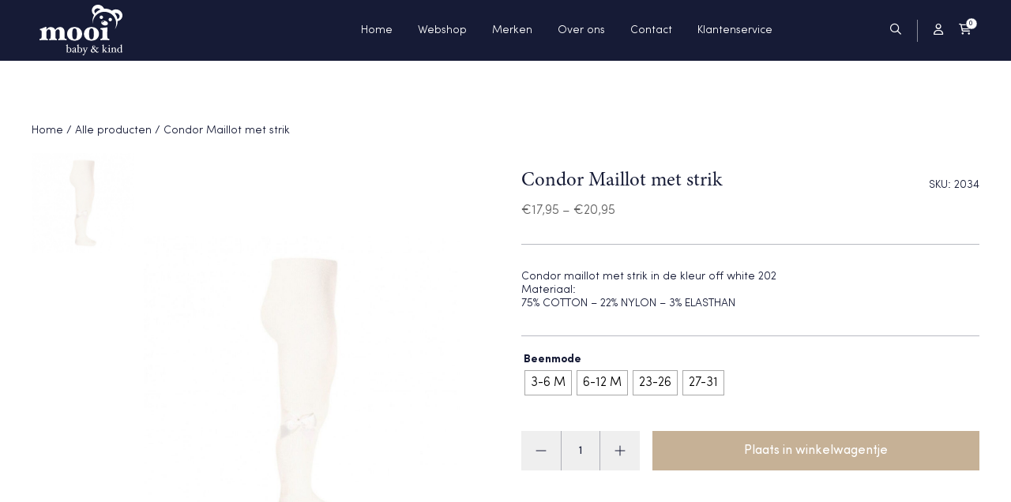

--- FILE ---
content_type: text/html; charset=UTF-8
request_url: https://mooibabyenkind.nl/product/condor-maillot-met-strik-5/
body_size: 26638
content:
<!--
-->

<!DOCTYPE html>
<html lang="nl-NL">
	<head>
		<meta charset="UTF-8">
		<meta name="viewport" content="width=device-width, initial-scale=1, shrink-to-fit=no">
		<meta name='robots' content='index, follow, max-image-preview:large, max-snippet:-1, max-video-preview:-1' />

	<!-- This site is optimized with the Yoast SEO plugin v23.9 - https://yoast.com/wordpress/plugins/seo/ -->
	<title>Condor Maillot met strik - Mooi baby &amp; kind</title>
	<link rel="canonical" href="https://mooibabyenkind.nl/product/condor-maillot-met-strik-5/" />
	<meta property="og:locale" content="nl_NL" />
	<meta property="og:type" content="article" />
	<meta property="og:title" content="Condor Maillot met strik - Mooi baby &amp; kind" />
	<meta property="og:description" content="Condor maillot met strik in de kleur off white 202  Materiaal: 75% COTTON - 22% NYLON - 3% ELASTHAN" />
	<meta property="og:url" content="https://mooibabyenkind.nl/product/condor-maillot-met-strik-5/" />
	<meta property="og:site_name" content="Mooi baby &amp; kind" />
	<meta property="article:modified_time" content="2025-12-19T10:52:00+00:00" />
	<meta name="twitter:card" content="summary_large_image" />
	<script type="application/ld+json" class="yoast-schema-graph">{"@context":"https://schema.org","@graph":[{"@type":"WebPage","@id":"https://mooibabyenkind.nl/product/condor-maillot-met-strik-5/","url":"https://mooibabyenkind.nl/product/condor-maillot-met-strik-5/","name":"Condor Maillot met strik - Mooi baby &amp; kind","isPartOf":{"@id":"https://mooibabyenkind.nl/#website"},"primaryImageOfPage":{"@id":"https://mooibabyenkind.nl/product/condor-maillot-met-strik-5/#primaryimage"},"image":{"@id":"https://mooibabyenkind.nl/product/condor-maillot-met-strik-5/#primaryimage"},"thumbnailUrl":"https://mooibabyenkind.nl/wp-content/uploads/2025/09/Condor-Maillot-met-strik-CondC3B3r-230330161212.jpg","datePublished":"2025-09-06T09:27:52+00:00","dateModified":"2025-12-19T10:52:00+00:00","breadcrumb":{"@id":"https://mooibabyenkind.nl/product/condor-maillot-met-strik-5/#breadcrumb"},"inLanguage":"nl-NL","potentialAction":[{"@type":"ReadAction","target":["https://mooibabyenkind.nl/product/condor-maillot-met-strik-5/"]}]},{"@type":"ImageObject","inLanguage":"nl-NL","@id":"https://mooibabyenkind.nl/product/condor-maillot-met-strik-5/#primaryimage","url":"https://mooibabyenkind.nl/wp-content/uploads/2025/09/Condor-Maillot-met-strik-CondC3B3r-230330161212.jpg","contentUrl":"https://mooibabyenkind.nl/wp-content/uploads/2025/09/Condor-Maillot-met-strik-CondC3B3r-230330161212.jpg","width":1080,"height":1050},{"@type":"BreadcrumbList","@id":"https://mooibabyenkind.nl/product/condor-maillot-met-strik-5/#breadcrumb","itemListElement":[{"@type":"ListItem","position":1,"name":"Home","item":"https://mooibabyenkind.nl/"},{"@type":"ListItem","position":2,"name":"Producten","item":"https://mooibabyenkind.nl/shop/"},{"@type":"ListItem","position":3,"name":"Condor Maillot met strik"}]},{"@type":"WebSite","@id":"https://mooibabyenkind.nl/#website","url":"https://mooibabyenkind.nl/","name":"Mooi baby &amp; kind","description":"","potentialAction":[{"@type":"SearchAction","target":{"@type":"EntryPoint","urlTemplate":"https://mooibabyenkind.nl/?s={search_term_string}"},"query-input":{"@type":"PropertyValueSpecification","valueRequired":true,"valueName":"search_term_string"}}],"inLanguage":"nl-NL"}]}</script>
	<!-- / Yoast SEO plugin. -->


<link rel='dns-prefetch' href='//cdn.jsdelivr.net' />
<link rel='dns-prefetch' href='//kit.fontawesome.com' />
<link rel='dns-prefetch' href='//cdnjs.cloudflare.com' />
<link rel='dns-prefetch' href='//apps.elfsight.com' />
<link rel='dns-prefetch' href='//fonts.googleapis.com' />
<link rel="alternate" title="oEmbed (JSON)" type="application/json+oembed" href="https://mooibabyenkind.nl/wp-json/oembed/1.0/embed?url=https%3A%2F%2Fmooibabyenkind.nl%2Fproduct%2Fcondor-maillot-met-strik-5%2F" />
<link rel="alternate" title="oEmbed (XML)" type="text/xml+oembed" href="https://mooibabyenkind.nl/wp-json/oembed/1.0/embed?url=https%3A%2F%2Fmooibabyenkind.nl%2Fproduct%2Fcondor-maillot-met-strik-5%2F&#038;format=xml" />
<link rel="preload" href="https://mooibabyenkind.nl/wp-content/plugins/bb-plugin/fonts/fontawesome/5.15.4/webfonts/fa-solid-900.woff2" as="font" type="font/woff2" crossorigin="anonymous">
<link rel="preload" href="https://mooibabyenkind.nl/wp-content/plugins/bb-plugin/fonts/fontawesome/5.15.4/webfonts/fa-regular-400.woff2" as="font" type="font/woff2" crossorigin="anonymous">
<style id='wp-img-auto-sizes-contain-inline-css' type='text/css'>
img:is([sizes=auto i],[sizes^="auto," i]){contain-intrinsic-size:3000px 1500px}
/*# sourceURL=wp-img-auto-sizes-contain-inline-css */
</style>
<style id='wp-block-library-inline-css' type='text/css'>
:root{--wp-block-synced-color:#7a00df;--wp-block-synced-color--rgb:122,0,223;--wp-bound-block-color:var(--wp-block-synced-color);--wp-editor-canvas-background:#ddd;--wp-admin-theme-color:#007cba;--wp-admin-theme-color--rgb:0,124,186;--wp-admin-theme-color-darker-10:#006ba1;--wp-admin-theme-color-darker-10--rgb:0,107,160.5;--wp-admin-theme-color-darker-20:#005a87;--wp-admin-theme-color-darker-20--rgb:0,90,135;--wp-admin-border-width-focus:2px}@media (min-resolution:192dpi){:root{--wp-admin-border-width-focus:1.5px}}.wp-element-button{cursor:pointer}:root .has-very-light-gray-background-color{background-color:#eee}:root .has-very-dark-gray-background-color{background-color:#313131}:root .has-very-light-gray-color{color:#eee}:root .has-very-dark-gray-color{color:#313131}:root .has-vivid-green-cyan-to-vivid-cyan-blue-gradient-background{background:linear-gradient(135deg,#00d084,#0693e3)}:root .has-purple-crush-gradient-background{background:linear-gradient(135deg,#34e2e4,#4721fb 50%,#ab1dfe)}:root .has-hazy-dawn-gradient-background{background:linear-gradient(135deg,#faaca8,#dad0ec)}:root .has-subdued-olive-gradient-background{background:linear-gradient(135deg,#fafae1,#67a671)}:root .has-atomic-cream-gradient-background{background:linear-gradient(135deg,#fdd79a,#004a59)}:root .has-nightshade-gradient-background{background:linear-gradient(135deg,#330968,#31cdcf)}:root .has-midnight-gradient-background{background:linear-gradient(135deg,#020381,#2874fc)}:root{--wp--preset--font-size--normal:16px;--wp--preset--font-size--huge:42px}.has-regular-font-size{font-size:1em}.has-larger-font-size{font-size:2.625em}.has-normal-font-size{font-size:var(--wp--preset--font-size--normal)}.has-huge-font-size{font-size:var(--wp--preset--font-size--huge)}.has-text-align-center{text-align:center}.has-text-align-left{text-align:left}.has-text-align-right{text-align:right}.has-fit-text{white-space:nowrap!important}#end-resizable-editor-section{display:none}.aligncenter{clear:both}.items-justified-left{justify-content:flex-start}.items-justified-center{justify-content:center}.items-justified-right{justify-content:flex-end}.items-justified-space-between{justify-content:space-between}.screen-reader-text{border:0;clip-path:inset(50%);height:1px;margin:-1px;overflow:hidden;padding:0;position:absolute;width:1px;word-wrap:normal!important}.screen-reader-text:focus{background-color:#ddd;clip-path:none;color:#444;display:block;font-size:1em;height:auto;left:5px;line-height:normal;padding:15px 23px 14px;text-decoration:none;top:5px;width:auto;z-index:100000}html :where(.has-border-color){border-style:solid}html :where([style*=border-top-color]){border-top-style:solid}html :where([style*=border-right-color]){border-right-style:solid}html :where([style*=border-bottom-color]){border-bottom-style:solid}html :where([style*=border-left-color]){border-left-style:solid}html :where([style*=border-width]){border-style:solid}html :where([style*=border-top-width]){border-top-style:solid}html :where([style*=border-right-width]){border-right-style:solid}html :where([style*=border-bottom-width]){border-bottom-style:solid}html :where([style*=border-left-width]){border-left-style:solid}html :where(img[class*=wp-image-]){height:auto;max-width:100%}:where(figure){margin:0 0 1em}html :where(.is-position-sticky){--wp-admin--admin-bar--position-offset:var(--wp-admin--admin-bar--height,0px)}@media screen and (max-width:600px){html :where(.is-position-sticky){--wp-admin--admin-bar--position-offset:0px}}
/*wp_block_styles_on_demand_placeholder:6973f190e825a*/
/*# sourceURL=wp-block-library-inline-css */
</style>
<style id='classic-theme-styles-inline-css' type='text/css'>
/*! This file is auto-generated */
.wp-block-button__link{color:#fff;background-color:#32373c;border-radius:9999px;box-shadow:none;text-decoration:none;padding:calc(.667em + 2px) calc(1.333em + 2px);font-size:1.125em}.wp-block-file__button{background:#32373c;color:#fff;text-decoration:none}
/*# sourceURL=/wp-includes/css/classic-themes.min.css */
</style>
<link rel='stylesheet' id='contact-form-7-css' href='https://mooibabyenkind.nl/wp-content/plugins/contact-form-7/includes/css/styles.css?ver=6.1' type='text/css' media='all' />
<link rel='stylesheet' id='wcpf-plugin-style-css' href='https://mooibabyenkind.nl/wp-content/plugins/woocommerce-product-filters/assets/css/plugin.css?ver=1.2.8' type='text/css' media='all' />
<style id='woocommerce-inline-inline-css' type='text/css'>
.woocommerce form .form-row .required { visibility: visible; }
/*# sourceURL=woocommerce-inline-inline-css */
</style>
<link rel='stylesheet' id='hamburger-css' href='https://mooibabyenkind.nl/wp-content/plugins/bb-custom-modules/modules/cm-header/css/hamburger.css' type='text/css' media='all' />
<link rel='stylesheet' id='font-awesome-5-css' href='https://mooibabyenkind.nl/wp-content/plugins/bb-plugin/fonts/fontawesome/5.15.4/css/all.min.css?ver=2.9.4' type='text/css' media='all' />
<link rel='stylesheet' id='fl-builder-layout-bundle-68fe5198feba1b62bad0f3bbff439ab4-css' href='https://mooibabyenkind.nl/wp-content/uploads/bb-plugin/cache/68fe5198feba1b62bad0f3bbff439ab4-layout-bundle.css?ver=2.9.4-1.4.11.2' type='text/css' media='all' />
<link rel='stylesheet' id='noticer-css-css' href='https://mooibabyenkind.nl/wp-content/plugins/brandboosters-wp/noticer/noticer.css?v1_1_16&#038;ver=6.9' type='text/css' media='all' />
<link rel='stylesheet' id='woo-variation-swatches-css' href='https://mooibabyenkind.nl/wp-content/plugins/woo-variation-swatches/assets/css/frontend.min.css?ver=1732618572' type='text/css' media='all' />
<style id='woo-variation-swatches-inline-css' type='text/css'>
:root {
--wvs-tick:url("data:image/svg+xml;utf8,%3Csvg filter='drop-shadow(0px 0px 2px rgb(0 0 0 / .8))' xmlns='http://www.w3.org/2000/svg'  viewBox='0 0 30 30'%3E%3Cpath fill='none' stroke='%23ffffff' stroke-linecap='round' stroke-linejoin='round' stroke-width='4' d='M4 16L11 23 27 7'/%3E%3C/svg%3E");

--wvs-cross:url("data:image/svg+xml;utf8,%3Csvg filter='drop-shadow(0px 0px 5px rgb(255 255 255 / .6))' xmlns='http://www.w3.org/2000/svg' width='72px' height='72px' viewBox='0 0 24 24'%3E%3Cpath fill='none' stroke='%23ff0000' stroke-linecap='round' stroke-width='0.6' d='M5 5L19 19M19 5L5 19'/%3E%3C/svg%3E");
--wvs-position:flex-start;
--wvs-single-product-large-item-width:40px;
--wvs-single-product-large-item-height:40px;
--wvs-single-product-large-item-font-size:16px;
--wvs-single-product-item-width:30px;
--wvs-single-product-item-height:30px;
--wvs-single-product-item-font-size:16px;
--wvs-archive-product-item-width:30px;
--wvs-archive-product-item-height:30px;
--wvs-archive-product-item-font-size:16px;
--wvs-tooltip-background-color:#333333;
--wvs-tooltip-text-color:#FFFFFF;
--wvs-item-box-shadow:0 0 0 1px #a8a8a8;
--wvs-item-background-color:#FFFFFF;
--wvs-item-text-color:#000000;
--wvs-hover-item-box-shadow:0 0 0 3px #DDDDDD;
--wvs-hover-item-background-color:#FFFFFF;
--wvs-hover-item-text-color:#000000;
--wvs-selected-item-box-shadow:0 0 0 2px #000000;
--wvs-selected-item-background-color:#FFFFFF;
--wvs-selected-item-text-color:#000000}
/*# sourceURL=woo-variation-swatches-inline-css */
</style>
<link rel='stylesheet' id='brands-styles-css' href='https://mooibabyenkind.nl/wp-content/plugins/woocommerce/assets/css/brands.css?ver=9.6.3' type='text/css' media='all' />
<link rel='stylesheet' id='dgwt-wcas-style-css' href='https://mooibabyenkind.nl/wp-content/plugins/ajax-search-for-woocommerce/assets/css/style.min.css?ver=1.29.0' type='text/css' media='all' />
<link rel='stylesheet' id='fonts-css-css' href='https://mooibabyenkind.nl/wp-content/themes/bb-blank-child/fonts/fonts.css?ver=1769172929' type='text/css' media='all' />
<link rel='stylesheet' id='alegreya-sans-font-css' href='https://fonts.googleapis.com/css2?family=Alegreya+Sans%3Awght%40400%3B700&#038;display=swap&#038;ver=6.9' type='text/css' media='all' />
<link rel='stylesheet' id='ephesis-font-css' href='https://fonts.googleapis.com/css2?family=Ephesis&#038;display=swap&#038;ver=6.9' type='text/css' media='all' />
<link rel='stylesheet' id='tailwind-style-css' href='https://mooibabyenkind.nl/wp-content/themes/bb-blank-child/app.css?ver=1769172929' type='text/css' media='all' />
<link rel='stylesheet' id='woo_discount_pro_style-css' href='https://mooibabyenkind.nl/wp-content/plugins/woo-discount-rules-pro/Assets/Css/awdr_style.css?ver=2.6.5' type='text/css' media='all' />
<script type="text/javascript" src="https://mooibabyenkind.nl/wp-includes/js/jquery/jquery.min.js?ver=3.7.1" id="jquery-core-js"></script>
<script type="text/javascript" src="https://mooibabyenkind.nl/wp-includes/js/jquery/jquery-migrate.min.js?ver=3.4.1" id="jquery-migrate-js"></script>
<script type="text/javascript" src="https://mooibabyenkind.nl/wp-content/plugins/woocommerce-product-filters/assets/js/polyfills.min.js?ver=1.2.8" id="wcpf-plugin-polyfills-script-js"></script>
<script type="text/javascript" src="https://mooibabyenkind.nl/wp-includes/js/jquery/ui/core.min.js?ver=1.13.3" id="jquery-ui-core-js"></script>
<script type="text/javascript" src="https://mooibabyenkind.nl/wp-includes/js/jquery/ui/mouse.min.js?ver=1.13.3" id="jquery-ui-mouse-js"></script>
<script type="text/javascript" src="https://mooibabyenkind.nl/wp-includes/js/jquery/ui/slider.min.js?ver=1.13.3" id="jquery-ui-slider-js"></script>
<script type="text/javascript" src="https://mooibabyenkind.nl/wp-content/plugins/woocommerce-product-filters/assets/js/front-vendor.min.js?ver=1.2.8" id="wcpf-plugin-vendor-script-js"></script>
<script type="text/javascript" src="https://mooibabyenkind.nl/wp-includes/js/underscore.min.js?ver=1.13.7" id="underscore-js"></script>
<script type="text/javascript" id="wp-util-js-extra">
/* <![CDATA[ */
var _wpUtilSettings = {"ajax":{"url":"/wp-admin/admin-ajax.php"}};
//# sourceURL=wp-util-js-extra
/* ]]> */
</script>
<script type="text/javascript" src="https://mooibabyenkind.nl/wp-includes/js/wp-util.min.js?ver=6.9" id="wp-util-js"></script>
<script type="text/javascript" src="https://mooibabyenkind.nl/wp-content/plugins/woocommerce/assets/js/accounting/accounting.min.js?ver=0.4.2" id="accounting-js"></script>
<script type="text/javascript" id="wcpf-plugin-script-js-extra">
/* <![CDATA[ */
var WCPFData = {"registerEntities":{"Project":{"id":"Project","class":"WooCommerce_Product_Filter_Plugin\\Entity","post_type":"wcpf_project","label":"Project","default_options":{"urlNavigation":"query","filteringStarts":"auto","urlNavigationOptions":[],"useComponents":["pagination","sorting","results-count","page-title","breadcrumb"],"paginationAjax":true,"sortingAjax":true,"productsContainerSelector":".products","paginationSelector":".woocommerce-pagination","resultCountSelector":".woocommerce-result-count","sortingSelector":".woocommerce-ordering","pageTitleSelector":".woocommerce-products-header__title","breadcrumbSelector":".woocommerce-breadcrumb","multipleContainersForProducts":true},"is_grouped":true,"editor_component_class":"WooCommerce_Product_Filter_Plugin\\Project\\Editor_Component","filter_component_class":"WooCommerce_Product_Filter_Plugin\\Project\\Filter_Component","variations":false},"BoxListField":{"id":"BoxListField","class":"WooCommerce_Product_Filter_Plugin\\Entity","post_type":"wcpf_item","label":"Box List","default_options":{"itemsSource":"attribute","itemsDisplay":"all","queryType":"or","itemsDisplayHierarchical":true,"displayHierarchicalCollapsed":false,"displayTitle":true,"displayToggleContent":true,"defaultToggleState":"show","cssClass":"","actionForEmptyOptions":"hide","displayProductCount":true,"productCountPolicy":"for-option-only","multiSelect":true,"boxSize":"45px"},"is_grouped":false,"editor_component_class":"WooCommerce_Product_Filter_Plugin\\Field\\Box_list\\Editor_Component","filter_component_class":"WooCommerce_Product_Filter_Plugin\\Field\\Box_List\\Filter_Component","variations":true},"CheckBoxListField":{"id":"CheckBoxListField","class":"WooCommerce_Product_Filter_Plugin\\Entity","post_type":"wcpf_item","label":"Checkbox","default_options":{"itemsSource":"attribute","itemsDisplay":"all","queryType":"or","itemsDisplayHierarchical":true,"displayHierarchicalCollapsed":false,"displayTitle":true,"displayToggleContent":true,"defaultToggleState":"show","cssClass":"","actionForEmptyOptions":"hide","displayProductCount":true,"productCountPolicy":"for-option-only","seeMoreOptionsBy":"scrollbar","heightOfVisibleContent":12},"is_grouped":false,"editor_component_class":"WooCommerce_Product_Filter_Plugin\\Field\\Check_Box_List\\Editor_Component","filter_component_class":"WooCommerce_Product_Filter_Plugin\\Field\\Check_Box_List\\Filter_Component","variations":true},"DropDownListField":{"id":"DropDownListField","class":"WooCommerce_Product_Filter_Plugin\\Entity","post_type":"wcpf_item","label":"Drop Down","default_options":{"itemsSource":"attribute","itemsDisplay":"all","queryType":"or","itemsDisplayHierarchical":true,"displayHierarchicalCollapsed":false,"displayTitle":true,"displayToggleContent":true,"defaultToggleState":"show","cssClass":"","actionForEmptyOptions":"hide","displayProductCount":true,"productCountPolicy":"for-option-only","titleItemReset":"Show all"},"is_grouped":false,"editor_component_class":"WooCommerce_Product_Filter_Plugin\\Field\\Drop_Down_List\\Editor_Component","filter_component_class":"WooCommerce_Product_Filter_Plugin\\Field\\Drop_Down_List\\Filter_Component","variations":true},"ButtonField":{"id":"ButtonField","class":"WooCommerce_Product_Filter_Plugin\\Entity","post_type":"wcpf_item","label":"Button","default_options":{"cssClass":"","action":"reset"},"is_grouped":false,"editor_component_class":"WooCommerce_Product_Filter_Plugin\\Field\\Button\\Editor_Component","filter_component_class":"WooCommerce_Product_Filter_Plugin\\Field\\Button\\Filter_Component","variations":true},"ColorListField":{"id":"ColorListField","class":"WooCommerce_Product_Filter_Plugin\\Entity","post_type":"wcpf_item","label":"Colors","default_options":{"itemsSource":"attribute","itemsDisplay":"all","queryType":"or","itemsDisplayHierarchical":true,"displayHierarchicalCollapsed":false,"displayTitle":true,"displayToggleContent":true,"defaultToggleState":"show","cssClass":"","actionForEmptyOptions":"hide","displayProductCount":true,"productCountPolicy":"for-option-only","optionKey":"colors"},"is_grouped":false,"editor_component_class":"WooCommerce_Product_Filter_Plugin\\Field\\Color_List\\Editor_Component","filter_component_class":"WooCommerce_Product_Filter_Plugin\\Field\\Color_List\\Filter_Component","variations":true},"RadioListField":{"id":"RadioListField","class":"WooCommerce_Product_Filter_Plugin\\Entity","post_type":"wcpf_item","label":"Radio","default_options":{"itemsSource":"attribute","itemsDisplay":"all","queryType":"or","itemsDisplayHierarchical":true,"displayHierarchicalCollapsed":false,"displayTitle":true,"displayToggleContent":true,"defaultToggleState":"show","cssClass":"","actionForEmptyOptions":"hide","displayProductCount":true,"productCountPolicy":"for-option-only","titleItemReset":"Show all","seeMoreOptionsBy":"scrollbar","heightOfVisibleContent":12},"is_grouped":false,"editor_component_class":"WooCommerce_Product_Filter_Plugin\\Field\\Radio_List\\Editor_Component","filter_component_class":"WooCommerce_Product_Filter_Plugin\\Field\\Radio_List\\Filter_Component","variations":true},"TextListField":{"id":"TextListField","class":"WooCommerce_Product_Filter_Plugin\\Entity","post_type":"wcpf_item","label":"Text List","default_options":{"itemsSource":"attribute","itemsDisplay":"all","queryType":"or","itemsDisplayHierarchical":true,"displayHierarchicalCollapsed":false,"displayTitle":true,"displayToggleContent":true,"defaultToggleState":"show","cssClass":"","actionForEmptyOptions":"hide","displayProductCount":true,"productCountPolicy":"for-option-only","multiSelect":true,"useInlineStyle":false},"is_grouped":false,"editor_component_class":"WooCommerce_Product_Filter_Plugin\\Field\\Text_List\\Editor_Component","filter_component_class":"WooCommerce_Product_Filter_Plugin\\Field\\Text_List\\Filter_Component","variations":true},"PriceSliderField":{"id":"PriceSliderField","class":"WooCommerce_Product_Filter_Plugin\\Entity","post_type":"wcpf_item","label":"Price slider","default_options":{"minPriceOptionKey":"min-price","maxPriceOptionKey":"max-price","optionKey":"price","optionKeyFormat":"dash","cssClass":"","displayMinMaxInput":true,"displayTitle":true,"displayToggleContent":true,"defaultToggleState":"show","displayPriceLabel":true},"is_grouped":false,"editor_component_class":"WooCommerce_Product_Filter_Plugin\\Field\\Price_Slider\\Editor_Component","filter_component_class":"WooCommerce_Product_Filter_Plugin\\Field\\Price_Slider\\Filter_Component","variations":false},"SimpleBoxLayout":{"id":"SimpleBoxLayout","class":"WooCommerce_Product_Filter_Plugin\\Entity","post_type":"wcpf_item","label":"Simple Box","default_options":{"displayToggleContent":true,"defaultToggleState":"show","cssClass":""},"is_grouped":true,"editor_component_class":"WooCommerce_Product_Filter_Plugin\\Layout\\Simple_Box\\Editor_Component","filter_component_class":"WooCommerce_Product_Filter_Plugin\\Layout\\Simple_Box\\Filter_Component","variations":false},"ColumnsLayout":{"id":"ColumnsLayout","class":"WooCommerce_Product_Filter_Plugin\\Entity","post_type":"wcpf_item","label":"Columns","default_options":{"columns":[{"entities":[],"options":{"width":"50%"}}]},"is_grouped":true,"editor_component_class":"WooCommerce_Product_Filter_Plugin\\Layout\\Columns\\Editor_Component","filter_component_class":"WooCommerce_Product_Filter_Plugin\\Layout\\Columns\\Filter_Component","variations":false}},"messages":{"selectNoMatchesFound":"Geen overeenkomsten gevonden"},"selectors":{"productsContainer":".products","paginationContainer":".woocommerce-pagination","resultCount":".woocommerce-result-count","sorting":".woocommerce-ordering","pageTitle":".woocommerce-products-header__title","breadcrumb":".woocommerce-breadcrumb"},"pageUrl":"https://mooibabyenkind.nl/product/condor-maillot-met-strik-5/","isPaged":"","scriptAfterProductsUpdate":"","scrollTop":"no","priceFormat":{"currencyFormatNumDecimals":0,"currencyFormatSymbol":"&euro;","currencyFormatDecimalSep":",","currencyFormatThousandSep":".","currencyFormat":"%s%v"}};
//# sourceURL=wcpf-plugin-script-js-extra
/* ]]> */
</script>
<script type="text/javascript" src="https://mooibabyenkind.nl/wp-content/plugins/woocommerce-product-filters/assets/js/plugin.min.js?ver=1.2.8" id="wcpf-plugin-script-js"></script>
<script type="text/javascript" src="https://mooibabyenkind.nl/wp-content/plugins/woocommerce/assets/js/jquery-blockui/jquery.blockUI.min.js?ver=2.7.0-wc.9.6.3" id="jquery-blockui-js" data-wp-strategy="defer"></script>
<script type="text/javascript" id="wc-add-to-cart-js-extra">
/* <![CDATA[ */
var wc_add_to_cart_params = {"ajax_url":"/wp-admin/admin-ajax.php","wc_ajax_url":"/?wc-ajax=%%endpoint%%","i18n_view_cart":"Bekijk winkelwagen","cart_url":"https://mooibabyenkind.nl/winkelwagen/","is_cart":"","cart_redirect_after_add":"no"};
//# sourceURL=wc-add-to-cart-js-extra
/* ]]> */
</script>
<script type="text/javascript" src="https://mooibabyenkind.nl/wp-content/plugins/woocommerce/assets/js/frontend/add-to-cart.min.js?ver=9.6.3" id="wc-add-to-cart-js" defer="defer" data-wp-strategy="defer"></script>
<script type="text/javascript" id="wc-single-product-js-extra">
/* <![CDATA[ */
var wc_single_product_params = {"i18n_required_rating_text":"Selecteer een waardering","i18n_product_gallery_trigger_text":"Afbeeldinggalerij in volledig scherm bekijken","review_rating_required":"yes","flexslider":{"rtl":false,"animation":"slide","smoothHeight":true,"directionNav":false,"controlNav":"thumbnails","slideshow":false,"animationSpeed":500,"animationLoop":false,"allowOneSlide":false},"zoom_enabled":"","zoom_options":[],"photoswipe_enabled":"","photoswipe_options":{"shareEl":false,"closeOnScroll":false,"history":false,"hideAnimationDuration":0,"showAnimationDuration":0},"flexslider_enabled":""};
//# sourceURL=wc-single-product-js-extra
/* ]]> */
</script>
<script type="text/javascript" src="https://mooibabyenkind.nl/wp-content/plugins/woocommerce/assets/js/frontend/single-product.min.js?ver=9.6.3" id="wc-single-product-js" defer="defer" data-wp-strategy="defer"></script>
<script type="text/javascript" src="https://mooibabyenkind.nl/wp-content/plugins/woocommerce/assets/js/js-cookie/js.cookie.min.js?ver=2.1.4-wc.9.6.3" id="js-cookie-js" defer="defer" data-wp-strategy="defer"></script>
<script type="text/javascript" id="woocommerce-js-extra">
/* <![CDATA[ */
var woocommerce_params = {"ajax_url":"/wp-admin/admin-ajax.php","wc_ajax_url":"/?wc-ajax=%%endpoint%%"};
//# sourceURL=woocommerce-js-extra
/* ]]> */
</script>
<script type="text/javascript" src="https://mooibabyenkind.nl/wp-content/plugins/woocommerce/assets/js/frontend/woocommerce.min.js?ver=9.6.3" id="woocommerce-js" defer="defer" data-wp-strategy="defer"></script>
<script type="text/javascript" src="https://cdn.jsdelivr.net/npm/js-cookie@3.0.1/dist/js.cookie.min.js?ver=6.9" id="noticer-cookie-js-js"></script>
<script type="text/javascript" id="noticer-js-js-extra">
/* <![CDATA[ */
var noticer_js_object = {"banner_enabled":"1","banner_start":"11/29/2025","banner_end":"12/01/2025","banner_cookie_enabled":"","banner_cookie_duration":null,"banner_cookie_duration_minutes":null,"popup_enabled":"1","popup_start":"","popup_end":"","popup_cookie_enabled":"","popup_cookie_duration":null,"popup_cookie_duration_minutes":null};
//# sourceURL=noticer-js-js-extra
/* ]]> */
</script>
<script type="text/javascript" src="https://mooibabyenkind.nl/wp-content/plugins/brandboosters-wp/noticer/noticer.js?v1_1_16&amp;ver=6.9" id="noticer-js-js"></script>
<script type="text/javascript" src="https://kit.fontawesome.com/9bf4dca251.js?ver=6.9" id="fa6-pro-js"></script>
<script type="text/javascript" src="https://mooibabyenkind.nl/wp-content/themes/bb-blank-child/assign-jquery.js?ver=6.9" id="assign-jquery-js"></script>
<script type="text/javascript" src="https://mooibabyenkind.nl/wp-content/themes/bb-blank-child/pagination-scrolltotop.js?ver=1769172929" id="pagination-scrolltotop-js"></script>
<script type="text/javascript" id="wc-settings-dep-in-header-js-after">
/* <![CDATA[ */
console.warn( "Scripts that have a dependency on [wc-settings, wc-blocks-checkout] must be loaded in the footer, myparcelnl-delivery-options-block-view-script was registered to load in the header, but has been switched to load in the footer instead. See https://github.com/woocommerce/woocommerce-gutenberg-products-block/pull/5059" );
//# sourceURL=wc-settings-dep-in-header-js-after
/* ]]> */
</script>
<link rel="https://api.w.org/" href="https://mooibabyenkind.nl/wp-json/" /><link rel="alternate" title="JSON" type="application/json" href="https://mooibabyenkind.nl/wp-json/wp/v2/product/142734" /><link rel="EditURI" type="application/rsd+xml" title="RSD" href="https://mooibabyenkind.nl/xmlrpc.php?rsd" />
<meta name="generator" content="WordPress 6.9" />
<meta name="generator" content="WooCommerce 9.6.3" />
<link rel='shortlink' href='https://mooibabyenkind.nl/?p=142734' />

		<!-- GA Google Analytics @ https://m0n.co/ga -->
		<script async src="https://www.googletagmanager.com/gtag/js?id=G-54RQTZPFYG"></script>
		<script>
			window.dataLayer = window.dataLayer || [];
			function gtag(){dataLayer.push(arguments);}
			gtag('js', new Date());
			gtag('config', 'G-54RQTZPFYG');
		</script>

	<style>.noticer-banner {
	visibility: hidden;
	position: fixed;
	left: 0;
	z-index: 99;
	display: flex;
	justify-content: center;
	align-items: center;
	width: 100%;
	bottom: 0;
			min-height: 50px;
	background-color: blue;
}

.noticer-banner-text {
	text-align: center;
	padding: 5px 50px 5px 50px;
	font-size: 16px;
	color: white;
}

.noticer-banner-text a {
	color: white;
}

.noticer-banner-text a:hover, .noticer-banner-text a:active {
	color: black;
}

.noticer-banner-close {
	position: absolute;
	right: 20px;
	display: block;
	cursor: pointer;
	width: 20px;
	height: 20px;
	color: white;
}

.noticer-banner-close:hover, .noticer-banner-close:active {
	color: black;
}

.noticer-banner-close svg {
	position: absolute;
}

</style><style>.noticer-popup {
	visibility: hidden;
	position: fixed;
	top: 0;
	left: 0;
	z-index: 99;
	display: flex;
	justify-content: center;
	align-items: center;
	width: 100%;
	height: 100%;
}

.noticer-popup .noticer-popup-overlay {
	position: absolute;
	top: 0;
	left: 0;
	width: 100%;
	height: 100%;
	background-color: #000000;
	opacity: 25%;
}

@media screen and (max-width: 1024px) {
	.noticer-popup {
		padding: 0 1.5rem;
	}
	.noticer-popup-container {
		max-height: 75vh;
		flex-direction: column;
	}
	.noticer-popup-text, .noticer-popup-image {
		width: 100%;
	}
	.noticer-popup-image {
		order: 1;
		height: 50%;
	}
	.noticer-popup-text {
		padding: 1rem;
		order: 2;
	}
}
@media screen and (min-width: 1024px) {
	.noticer-popup {
		padding: 0 8rem;
	}
	.noticer-popup-container {
		max-height: 50vh;
	}
	.noticer-popup-text {
		display: flex;
		flex-direction: column;
		justify-content: center;
		width: 60%;
		padding: 3rem 2rem;
	}
	.noticer-popup-image {
		width: 40%;
	}
}

.noticer-popup-container {
	background-color: white;
	width: 100%;
	height: 100%;
	z-index: 100;
	display: flex;
}

.noticer-popup-text {
	color: black;
	overflow: scroll;
}

.noticer-popup-text a {
	transition: all .3s ease;
	color: red;
}

.noticer-popup-text a:hover, .noticer-popup-text a:active {
	color: black;
}

.noticer-popup-title {
	font-weight: 700;
}

.noticer-popup-image {
	position: relative;
}

.noticer-popup-image img {
	width: 100%;
	height: 100%;
	object-fit: cover;
}

.noticer-popup-close {
	cursor: pointer;
	position: absolute;
	top: 1rem;
	right: 1rem;
	width: 20px;
	height: 20px;
	color: white;
}

.noticer-popup-close:hover, .noticer-popup-close:active {
	color: black;
}


</style>
<!-- This website runs the Product Feed PRO for WooCommerce by AdTribes.io plugin - version 13.3.9.1 -->
		<style>
			.dgwt-wcas-ico-magnifier,.dgwt-wcas-ico-magnifier-handler{max-width:20px}.dgwt-wcas-search-wrapp{max-width:600px}		</style>
		<script async id="cookiecode" src="https://cdn.cookiecode.nl/scripts/cookiecode.dist.min.js" data-domain="mooibabyenkind.nl"></script>

<!-- Hotjar Tracking Code for https://www.mooibabyenkind.nl -->
<script>
    (function(h,o,t,j,a,r){
        h.hj=h.hj||function(){(h.hj.q=h.hj.q||[]).push(arguments)};
        h._hjSettings={hjid:2899782,hjsv:6};
        a=o.getElementsByTagName('head')[0];
        r=o.createElement('script');r.async=1;
        r.src=t+h._hjSettings.hjid+j+h._hjSettings.hjsv;
        a.appendChild(r);
    })(window,document,'https://static.hotjar.com/c/hotjar-','.js?sv=');
</script>

<meta name="facebook-domain-verification" content="cixwieekxamlwkykuh8eeid489jy7b" />	<noscript><style>.woocommerce-product-gallery{ opacity: 1 !important; }</style></noscript>
	<style class='wp-fonts-local' type='text/css'>
@font-face{font-family:Inter;font-style:normal;font-weight:300 900;font-display:fallback;src:url('https://mooibabyenkind.nl/wp-content/plugins/woocommerce/assets/fonts/Inter-VariableFont_slnt,wght.woff2') format('woff2');font-stretch:normal;}
@font-face{font-family:Cardo;font-style:normal;font-weight:400;font-display:fallback;src:url('https://mooibabyenkind.nl/wp-content/plugins/woocommerce/assets/fonts/cardo_normal_400.woff2') format('woff2');}
</style>
	</head>
	<body class="wp-singular product-template-default single single-product postid-142734 wp-theme-bb-blank wp-child-theme-bb-blank-child theme-bb-blank fl-builder-2-9-4 fl-themer-1-4-11-2 fl-no-js woocommerce woocommerce-page woocommerce-no-js fl-theme-builder-header fl-theme-builder-header-header fl-theme-builder-footer fl-theme-builder-footer-footer woo-variation-swatches wvs-behavior-hide wvs-theme-bb-blank-child wvs-show-label wvs-tooltip">
		<header class="fl-builder-content fl-builder-content-11 fl-builder-global-templates-locked" data-post-id="11" data-type="header" data-sticky="0" data-sticky-on="" data-sticky-breakpoint="medium" data-shrink="0" data-overlay="0" data-overlay-bg="transparent" data-shrink-image-height="50px" role="banner" itemscope="itemscope" itemtype="http://schema.org/WPHeader"><div class="fl-row fl-row-full-width fl-row-bg-none fl-node-61406fc3b6a6b fl-row-default-height fl-row-align-center" data-node="61406fc3b6a6b">
	<div class="fl-row-content-wrap">
						<div class="fl-row-content fl-row-full-width fl-node-content">
		
<div class="fl-col-group fl-node-61406fc3b9560" data-node="61406fc3b9560">
			<div class="fl-col fl-node-61406fc3b9699 fl-col-bg-color" data-node="61406fc3b9699">
	<div class="fl-col-content fl-node-content"><div class="fl-module fl-module-cm-header fl-node-61406fc3b693f" data-node="61406fc3b693f">
	<div class="fl-module-content fl-node-content">
		
<div class="cm-header bg-primary" x-data>
    <div class="relative z-50 flex justify-between items-center h-[77px] px-[15px] md:px-[50px] text-white" x-data="{ menuIsOpen: false }" x-init="$watch('menuIsOpen', value => $('body').toggleClass('menuIsOpen', value))">
        <!-- Home Shadow -->
        <div class="home-shadow tw-hidden absolute top-0 left-0 z-[-1] w-full h-[127px] bg-gradient-to-b from-black to-transparent opacity-50"></div>

        <!-- Logo -->
        <a href="/"><img decoding="async" class="relative z-30 w-[106px]" src="/wp-content/themes/bb-blank-child/img/logo.svg"/></a>

        <!-- Main menu + icons -->
        <div class="tw-hidden lg:flex justify-between items-center" x-data="{ cartIsOpen: false }">
            <div class="main-menu">
                <div class="menu-hoofdmenu-container"><ul id="menu-hoofdmenu" class="menu"><li id="menu-item-19" class="menu-item menu-item-type-post_type menu-item-object-page menu-item-home menu-item-19"><a href="https://mooibabyenkind.nl/">Home</a></li>
<li id="menu-item-23" class="menu-item menu-item-type-post_type menu-item-object-page menu-item-has-children menu-item-23"><a href="https://mooibabyenkind.nl/webshop/">Webshop</a>
<ul class="sub-menu">
	<li id="menu-item-83075" class="menu-item menu-item-type-custom menu-item-object-custom menu-item-83075"><a href="/webshop/kinderkleding/kinderkleding-meisjeskleding/">Meisjeskleding</a></li>
	<li id="menu-item-83076" class="menu-item menu-item-type-custom menu-item-object-custom menu-item-83076"><a href="/webshop/kinderkleding/kinderkleding-jongenskleding/">Jongenskleding</a></li>
	<li id="menu-item-83074" class="menu-item menu-item-type-custom menu-item-object-custom menu-item-83074"><a href="/webshop/schoenen/">Schoenen</a></li>
	<li id="menu-item-83077" class="menu-item menu-item-type-custom menu-item-object-custom menu-item-83077"><a href="/webshop/accessoires/">Accessoires</a></li>
	<li id="menu-item-83078" class="menu-item menu-item-type-custom menu-item-object-custom menu-item-83078"><a href="/webshop/alle-producten/">Alle producten</a></li>
	<li id="menu-item-133910" class="menu-item menu-item-type-custom menu-item-object-custom menu-item-133910"><a href="https://mooibabyenkind.nl/product-tag/outlet/">Outlet</a></li>
</ul>
</li>
<li id="menu-item-21" class="menu-item menu-item-type-post_type menu-item-object-page menu-item-21"><a href="https://mooibabyenkind.nl/merken/">Merken</a></li>
<li id="menu-item-18013" class="menu-item menu-item-type-post_type menu-item-object-page menu-item-18013"><a href="https://mooibabyenkind.nl/over-ons/">Over ons</a></li>
<li id="menu-item-107" class="menu-item menu-item-type-post_type menu-item-object-page menu-item-107"><a href="https://mooibabyenkind.nl/contact/">Contact</a></li>
<li id="menu-item-226" class="no-link menu-item menu-item-type-custom menu-item-object-custom menu-item-has-children menu-item-226"><a>Klantenservice</a>
<ul class="sub-menu">
	<li id="menu-item-106" class="menu-item menu-item-type-post_type menu-item-object-page menu-item-106"><a href="https://mooibabyenkind.nl/faq/">Faq</a></li>
	<li id="menu-item-20" class="menu-item menu-item-type-post_type menu-item-object-page menu-item-20"><a href="https://mooibabyenkind.nl/verzenden-retourneren/">Verzenden &amp; retourneren</a></li>
	<li id="menu-item-227" class="menu-item menu-item-type-post_type menu-item-object-page menu-item-227"><a href="https://mooibabyenkind.nl/betalen/">Betalen</a></li>
</ul>
</li>
</ul></div>            </div>
            <div class="relative flex justify-between items-center ml-[133px] space-x-[20px]" x-data="{searchbar: false}">
                <span class="cursor-pointer" @click="searchbar = !searchbar"><i class="far fa-search"></i></span>
                <div class="absolute right-0 top-full z-10 translate-y-2" x-show="searchbar" x-cloak><div  class="dgwt-wcas-search-wrapp dgwt-wcas-no-submit woocommerce dgwt-wcas-style-solaris js-dgwt-wcas-layout-classic dgwt-wcas-layout-classic js-dgwt-wcas-mobile-overlay-enabled">
		<form class="dgwt-wcas-search-form" role="search" action="https://mooibabyenkind.nl/" method="get">
		<div class="dgwt-wcas-sf-wrapp">
							<svg class="dgwt-wcas-ico-magnifier" xmlns="http://www.w3.org/2000/svg"
					 xmlns:xlink="http://www.w3.org/1999/xlink" x="0px" y="0px"
					 viewBox="0 0 51.539 51.361" xml:space="preserve">
		             <path 						 d="M51.539,49.356L37.247,35.065c3.273-3.74,5.272-8.623,5.272-13.983c0-11.742-9.518-21.26-21.26-21.26 S0,9.339,0,21.082s9.518,21.26,21.26,21.26c5.361,0,10.244-1.999,13.983-5.272l14.292,14.292L51.539,49.356z M2.835,21.082 c0-10.176,8.249-18.425,18.425-18.425s18.425,8.249,18.425,18.425S31.436,39.507,21.26,39.507S2.835,31.258,2.835,21.082z"/>
				</svg>
							<label class="screen-reader-text"
				   for="dgwt-wcas-search-input-1">Producten zoeken</label>

			<input id="dgwt-wcas-search-input-1"
				   type="search"
				   class="dgwt-wcas-search-input"
				   name="s"
				   value=""
				   placeholder="Zoeken naar producten..."
				   autocomplete="off"
							/>
			<div class="dgwt-wcas-preloader"></div>

			<div class="dgwt-wcas-voice-search"></div>

			
			<input type="hidden" name="post_type" value="product"/>
			<input type="hidden" name="dgwt_wcas" value="1"/>

			
					</div>
	</form>
</div>
</div>
                <span class="w-px h-[28px] bg-white opacity-50"></span>
                <a href="/mijn-account/"><i class="far fa-user"></i></a>
                <button id="minicart-button" class="relative" @click="cartIsOpen = !cartIsOpen">
                    <i class="far fa-shopping-cart"></i>
                    <span class="widget_shopping_cart_content absolute top-[-10px] right-[-10px] flex-center w-[20px] h-[20px] rounded-full border border-primary bg-white text-primary text-xs scale-75">
                        0                    </span>
                </button>
            </div>
            <!-- Cart -->
            <div x-show="cartIsOpen" x-cloak @click="cartIsOpen = !cartIsOpen" class="fixed inset-0 z-40 w-full h-full bg-black/30"></div>
            <div x-show="cartIsOpen" x-cloak class="absolute top-[60px] right-[50px] z-50 w-[480px] max-h-[calc(100vh-200px)] overflow-y-auto p-4 bg-white text-primary shadow">
                <h2 class="mb-4 text-[16px] font-medium uppercase">Winkelwagen</h2>
                <div class="widget_shopping_cart_content">
                    

	<div>
		<p class="text-[16px] py-6">Winkelwagen is leeg</p>
		<a href="/webshop/" class="button">Ga naar de webshop</a>
	</div>


                </div>
                            </div>
        </div>

        <!-- Mobile buttons -->
        <div class="relative z-30 flex items-center space-x-6 lg:hidden">
            <a class="text-xl" href="/mijn-account/"><i class="far fa-user"></i></a>
            <a class="relative text-xl" href="/winkelwagen/">
                <i class="far fa-shopping-cart"></i>
                <span class="absolute top-[-10px] right-[-10px] flex-center w-[20px] h-[20px] rounded-full border border-primary bg-white text-primary text-xs scale-75"
                    x-text="$store.alpineCart.itemCount">-</span>
            </a>
            <button class="flex-center w-[44px] h-[44px] bg-primary hamburger hamburger--spin" @click="menuIsOpen = !menuIsOpen" x-bind:class="menuIsOpen ? 'is-active' : ''">
                <span class="hamburger-box scale-75"><span class="hamburger-inner"></span></span>
            </button>
        </div>

        <!-- Mobile menu -->
        <div class="mobile-menu fixed top-0 left-0 z-20 w-full h-full pt-[100px] bg-primary text-white lg:hidden" x-show="menuIsOpen" x-cloak>
            <div class="container w-full h-full overflow-y-auto">
                <div class="pb-4"><div  class="dgwt-wcas-search-wrapp dgwt-wcas-no-submit woocommerce dgwt-wcas-style-solaris js-dgwt-wcas-layout-classic dgwt-wcas-layout-classic js-dgwt-wcas-mobile-overlay-enabled">
		<form class="dgwt-wcas-search-form" role="search" action="https://mooibabyenkind.nl/" method="get">
		<div class="dgwt-wcas-sf-wrapp">
							<svg class="dgwt-wcas-ico-magnifier" xmlns="http://www.w3.org/2000/svg"
					 xmlns:xlink="http://www.w3.org/1999/xlink" x="0px" y="0px"
					 viewBox="0 0 51.539 51.361" xml:space="preserve">
		             <path 						 d="M51.539,49.356L37.247,35.065c3.273-3.74,5.272-8.623,5.272-13.983c0-11.742-9.518-21.26-21.26-21.26 S0,9.339,0,21.082s9.518,21.26,21.26,21.26c5.361,0,10.244-1.999,13.983-5.272l14.292,14.292L51.539,49.356z M2.835,21.082 c0-10.176,8.249-18.425,18.425-18.425s18.425,8.249,18.425,18.425S31.436,39.507,21.26,39.507S2.835,31.258,2.835,21.082z"/>
				</svg>
							<label class="screen-reader-text"
				   for="dgwt-wcas-search-input-2">Producten zoeken</label>

			<input id="dgwt-wcas-search-input-2"
				   type="search"
				   class="dgwt-wcas-search-input"
				   name="s"
				   value=""
				   placeholder="Zoeken naar producten..."
				   autocomplete="off"
							/>
			<div class="dgwt-wcas-preloader"></div>

			<div class="dgwt-wcas-voice-search"></div>

			
			<input type="hidden" name="post_type" value="product"/>
			<input type="hidden" name="dgwt_wcas" value="1"/>

			
					</div>
	</form>
</div>
</div>
                <div class="menu-hoofdmenu-container"><ul id="menu-hoofdmenu-1" class="menu"><li class="menu-item menu-item-type-post_type menu-item-object-page menu-item-home menu-item-19"><a href="https://mooibabyenkind.nl/">Home</a></li>
<li class="menu-item menu-item-type-post_type menu-item-object-page menu-item-has-children menu-item-23"><a href="https://mooibabyenkind.nl/webshop/">Webshop</a>
<ul class="sub-menu">
	<li class="menu-item menu-item-type-custom menu-item-object-custom menu-item-83075"><a href="/webshop/kinderkleding/kinderkleding-meisjeskleding/">Meisjeskleding</a></li>
	<li class="menu-item menu-item-type-custom menu-item-object-custom menu-item-83076"><a href="/webshop/kinderkleding/kinderkleding-jongenskleding/">Jongenskleding</a></li>
	<li class="menu-item menu-item-type-custom menu-item-object-custom menu-item-83074"><a href="/webshop/schoenen/">Schoenen</a></li>
	<li class="menu-item menu-item-type-custom menu-item-object-custom menu-item-83077"><a href="/webshop/accessoires/">Accessoires</a></li>
	<li class="menu-item menu-item-type-custom menu-item-object-custom menu-item-83078"><a href="/webshop/alle-producten/">Alle producten</a></li>
	<li class="menu-item menu-item-type-custom menu-item-object-custom menu-item-133910"><a href="https://mooibabyenkind.nl/product-tag/outlet/">Outlet</a></li>
</ul>
</li>
<li class="menu-item menu-item-type-post_type menu-item-object-page menu-item-21"><a href="https://mooibabyenkind.nl/merken/">Merken</a></li>
<li class="menu-item menu-item-type-post_type menu-item-object-page menu-item-18013"><a href="https://mooibabyenkind.nl/over-ons/">Over ons</a></li>
<li class="menu-item menu-item-type-post_type menu-item-object-page menu-item-107"><a href="https://mooibabyenkind.nl/contact/">Contact</a></li>
<li class="no-link menu-item menu-item-type-custom menu-item-object-custom menu-item-has-children menu-item-226"><a>Klantenservice</a>
<ul class="sub-menu">
	<li class="menu-item menu-item-type-post_type menu-item-object-page menu-item-106"><a href="https://mooibabyenkind.nl/faq/">Faq</a></li>
	<li class="menu-item menu-item-type-post_type menu-item-object-page menu-item-20"><a href="https://mooibabyenkind.nl/verzenden-retourneren/">Verzenden &amp; retourneren</a></li>
	<li class="menu-item menu-item-type-post_type menu-item-object-page menu-item-227"><a href="https://mooibabyenkind.nl/betalen/">Betalen</a></li>
</ul>
</li>
</ul></div>                <!-- <div class="absolute left-0 bottom-0 py-5 flex-center w-full space-x-7 bg-primary">
                    <a href="/mijn-account/"><i class="far fa-user"></i></a>
                    <span class="w-px h-[28px] bg-white opacity-50"></span>
                    <a class="relative" href="/winkelwagen/">
                        <i class="far fa-shopping-cart"></i>
                        <span class="absolute top-[-10px] right-[-10px] flex-center w-[20px] h-[20px] rounded-full border border-primary bg-white text-primary text-xs scale-75"
                        x-text="$store.alpineCart.itemCount">-</span>
                    </a>
                </div> -->
            </div>
        </div>
    </div>
</div>
<script>
$('.mobile-menu .menu-item-has-children').click(function(e){
    if(e.target != this) return;
    $('.mobile-menu .menu-item-has-children').not(this).removeClass('active');
    $(this).toggleClass('active');
});
</script>	</div>
</div>
</div>
</div>
	</div>
		</div>
	</div>
</div>
</header><link rel='stylesheet' id='wc-blocks-style-css' href='https://mooibabyenkind.nl/wp-content/plugins/woocommerce/assets/client/blocks/wc-blocks.css?ver=wc-9.6.3' type='text/css' media='all' />
<link rel='stylesheet' id='swiper-css-css' href='https://cdnjs.cloudflare.com/ajax/libs/Swiper/7.4.1/swiper-bundle.min.css' type='text/css' media='all' />
<style id='fl-builder-layout-165-inline-css' type='text/css'>
 .fl-node-61445b9066d08 > .fl-row-content-wrap {padding-top:0px;padding-right:0px;padding-bottom:0px;padding-left:0px;}@media ( max-width: 992px ) { .fl-node-61445b9066d08.fl-row > .fl-row-content-wrap {padding-top:0px;padding-right:0px;padding-bottom:0px;padding-left:0px;}}@media ( max-width: 768px ) { .fl-node-61445b9066d08.fl-row > .fl-row-content-wrap {padding-top:0px;padding-right:0px;padding-bottom:0px;padding-left:0px;}}.fl-node-6149a3058bd3d > .fl-row-content-wrap {background-color: #EFEFEF;} .fl-node-6149a3058bd3d > .fl-row-content-wrap {padding-top:45px;padding-bottom:45px;}@media ( max-width: 992px ) { .fl-node-6149a3058bd3d.fl-row > .fl-row-content-wrap {padding-top:45px;padding-bottom:45px;}}@media ( max-width: 768px ) { .fl-node-6149a3058bd3d.fl-row > .fl-row-content-wrap {padding-top:45px;padding-bottom:45px;}} .fl-node-6149a364295c8 > .fl-row-content-wrap {margin-top:80px;margin-right:30px;margin-bottom:80px;margin-left:30px;}@media ( max-width: 992px ) { .fl-node-6149a364295c8.fl-row > .fl-row-content-wrap {margin-top:40px;margin-right:0px;margin-bottom:40px;margin-left:0px;}}@media ( max-width: 768px ) { .fl-node-6149a364295c8.fl-row > .fl-row-content-wrap {margin-top:40px;margin-right:0px;margin-bottom:40px;margin-left:0px;}}.fl-node-61445b90694cb {width: 100%;}.fl-node-6149a3058eceb {width: 100%;}.fl-node-6149a3642e0c9 {width: 100%;} .fl-node-6149a3c89fb0e > .fl-module-content {margin-top:70px;}@media ( max-width: 992px ) { .fl-node-6149a3c89fb0e.fl-module > .fl-module-content {margin-top:70px;}}@media ( max-width: 768px ) { .fl-node-6149a3c89fb0e.fl-module > .fl-module-content {margin-top:70px;}}
/*# sourceURL=fl-builder-layout-165-inline-css */
</style>
<div class="fl-builder-content fl-builder-content-165 fl-builder-global-templates-locked wvs-archive-product-wrapper product type-product post-142734 status-publish first instock product_cat-accessoires-beenmode-maillots product_cat-accessoires-beenmode product_cat-accessoires product_cat-alle-producten has-post-thumbnail taxable shipping-taxable purchasable product-type-variable" data-post-id="165"><div class="fl-row fl-row-full-width fl-row-bg-none fl-node-61445b9066d08 fl-row-default-height fl-row-align-center" data-node="61445b9066d08">
	<div class="fl-row-content-wrap">
						<div class="fl-row-content fl-row-full-width fl-node-content">
		
<div class="fl-col-group fl-node-61445b9069374" data-node="61445b9069374">
			<div class="fl-col fl-node-61445b90694cb fl-col-bg-color" data-node="61445b90694cb">
	<div class="fl-col-content fl-node-content"><div class="fl-module fl-module-cm-wc-product-detail fl-node-61445b9066bec" data-node="61445b9066bec">
	<div class="fl-module-content fl-node-content">
		<div class="cm-wc-product-detail container">
<div id="primary" class="content-area"><main id="main" class="site-main" role="main"><nav class="woocommerce-breadcrumb" aria-label="Breadcrumb"><a href="https://mooibabyenkind.nl">Home</a>&nbsp;&#47;&nbsp;<a href="https://mooibabyenkind.nl/webshop/alle-producten/">Alle producten</a>&nbsp;&#47;&nbsp;Condor Maillot met strik</nav><div class="woocommerce-notices-wrapper"></div><div id="product-142734" class="wvs-archive-product-wrapper product type-product post-142734 status-publish instock product_cat-accessoires-beenmode-maillots product_cat-accessoires-beenmode product_cat-accessoires product_cat-alle-producten has-post-thumbnail taxable shipping-taxable purchasable product-type-variable">

	
	
<div class="flex w-screen -mx-4 xs:mx-0 xs:w-full lg:w-1/2 h-[600px]">
	<div class="swiper thumbsSwiper tw-hidden md:block w-1/6 lg:w-[130px] h-full !ml-0 !mr-3">
		<div class="swiper-wrapper">
			<div class="swiper-slide relative w-full !h-auto cursor-pointer" onclick="slideTo(0);">
				<img decoding="async" class="w-full h-full object-contain" src="https://mooibabyenkind.nl/wp-content/uploads/2025/09/Condor-Maillot-met-strik-CondC3B3r-230330161212.jpg" alt="Condor Maillot met strik"/>
			</div>
					</div>
	</div>
	<div class="swiper mainSwiper w-full md:w-5/6 lg:w-[400px] h-full !mx-0">
		<div class="swiper-wrapper items-center">
			<div class="swiper-slide flex justify-center items-center">
				<img decoding="async" class="w-full h-full object-contain" src="https://mooibabyenkind.nl/wp-content/uploads/2025/09/Condor-Maillot-met-strik-CondC3B3r-230330161212-1024x996.jpg" alt="Condor Maillot met strik"/>
			</div>
					</div>
		<div class="swiper-pagination md:hidden"></div>
	</div>
</div>

<link rel="stylesheet" href="https://cdnjs.cloudflare.com/ajax/libs/Swiper/7.4.1/swiper-bundle.min.css"/>
<script src="https://cdnjs.cloudflare.com/ajax/libs/Swiper/7.4.1/swiper-bundle.min.js"></script>
<script>
var thumbsSwiper;
var mainSwiper;
$( document ).ready(function() {
	thumbsSwiper = new Swiper('.thumbsSwiper', {
		loop: false,
		spaceBetween: 10,
		slidesPerView: 'auto',
		centeredSlides: false,
		direction: 'vertical',
		slideToClickedSlide: true,
		mousewheel: true,
	});

	mainSwiper = new Swiper('.mainSwiper', {
		loop: false,
		spaceBetween: 0,
		mousewheel: true,
		pagination: {
			el: '.swiper-pagination',
			type: 'bullets',
			clickable: true,
			bulletClass: 'inline-block w-4 h-4 mr-1 rounded-full bg-white border border-grey-400 border-opacity-50',
			bulletActiveClass: 'bg-grey-300',
		},
	});
});


function slideTo(index) {
    mainSwiper.slideTo(index);
}
</script>
	<div class="summary entry-summary">
		<h1 class="product_title entry-title">Condor Maillot met strik</h1><div class="product_meta absolute top-3 right-0">

	
	
		<span class="sku_wrapper">SKU: <span class="sku">2034</span></span>

	
	
</div>
<p class="price"><span class="woocommerce-Price-amount amount"><bdi><span class="woocommerce-Price-currencySymbol">&euro;</span>17,95</bdi></span> &ndash; <span class="woocommerce-Price-amount amount"><bdi><span class="woocommerce-Price-currencySymbol">&euro;</span>20,95</bdi></span></p>
<div class="woocommerce-product-details__short-description">
	<p>Condor maillot met strik in de kleur off white 202</p>
<p>Materiaal:<br />
75% COTTON &#8211; 22% NYLON &#8211; 3% ELASTHAN</p>
</div>

<form class="variations_form cart" action="https://mooibabyenkind.nl/product/condor-maillot-met-strik-5/" method="post" enctype='multipart/form-data' data-product_id="142734" data-product_variations="[{&quot;attributes&quot;:{&quot;attribute_pa_beenmode&quot;:&quot;23-26&quot;},&quot;availability_html&quot;:&quot;&lt;p class=\&quot;stock in-stock\&quot;&gt;Op voorraad&lt;\/p&gt;\n&quot;,&quot;backorders_allowed&quot;:false,&quot;dimensions&quot;:{&quot;length&quot;:&quot;&quot;,&quot;width&quot;:&quot;&quot;,&quot;height&quot;:&quot;&quot;},&quot;dimensions_html&quot;:&quot;N\/B&quot;,&quot;display_price&quot;:20.95,&quot;display_regular_price&quot;:20.95,&quot;image&quot;:{&quot;title&quot;:&quot;Condor-Maillot-met-strik-Cond\u00f3r-230330161212.jpg&quot;,&quot;caption&quot;:&quot;&quot;,&quot;url&quot;:&quot;https:\/\/mooibabyenkind.nl\/wp-content\/uploads\/2025\/09\/Condor-Maillot-met-strik-CondC3B3r-230330161212.jpg&quot;,&quot;alt&quot;:&quot;Condor-Maillot-met-strik-Cond\u00f3r-230330161212.jpg&quot;,&quot;src&quot;:&quot;https:\/\/mooibabyenkind.nl\/wp-content\/uploads\/2025\/09\/Condor-Maillot-met-strik-CondC3B3r-230330161212-600x583.jpg&quot;,&quot;srcset&quot;:&quot;https:\/\/mooibabyenkind.nl\/wp-content\/uploads\/2025\/09\/Condor-Maillot-met-strik-CondC3B3r-230330161212-600x583.jpg 600w, https:\/\/mooibabyenkind.nl\/wp-content\/uploads\/2025\/09\/Condor-Maillot-met-strik-CondC3B3r-230330161212-300x292.jpg 300w, https:\/\/mooibabyenkind.nl\/wp-content\/uploads\/2025\/09\/Condor-Maillot-met-strik-CondC3B3r-230330161212-1024x996.jpg 1024w, https:\/\/mooibabyenkind.nl\/wp-content\/uploads\/2025\/09\/Condor-Maillot-met-strik-CondC3B3r-230330161212-768x747.jpg 768w, https:\/\/mooibabyenkind.nl\/wp-content\/uploads\/2025\/09\/Condor-Maillot-met-strik-CondC3B3r-230330161212-50x50.jpg 50w, https:\/\/mooibabyenkind.nl\/wp-content\/uploads\/2025\/09\/Condor-Maillot-met-strik-CondC3B3r-230330161212-64x62.jpg 64w, https:\/\/mooibabyenkind.nl\/wp-content\/uploads\/2025\/09\/Condor-Maillot-met-strik-CondC3B3r-230330161212.jpg 1080w&quot;,&quot;sizes&quot;:&quot;(max-width: 600px) 100vw, 600px&quot;,&quot;full_src&quot;:&quot;https:\/\/mooibabyenkind.nl\/wp-content\/uploads\/2025\/09\/Condor-Maillot-met-strik-CondC3B3r-230330161212.jpg&quot;,&quot;full_src_w&quot;:1080,&quot;full_src_h&quot;:1050,&quot;gallery_thumbnail_src&quot;:&quot;https:\/\/mooibabyenkind.nl\/wp-content\/uploads\/2025\/09\/Condor-Maillot-met-strik-CondC3B3r-230330161212-100x100.jpg&quot;,&quot;gallery_thumbnail_src_w&quot;:100,&quot;gallery_thumbnail_src_h&quot;:100,&quot;thumb_src&quot;:&quot;https:\/\/mooibabyenkind.nl\/wp-content\/uploads\/2025\/09\/Condor-Maillot-met-strik-CondC3B3r-230330161212.jpg&quot;,&quot;thumb_src_w&quot;:1080,&quot;thumb_src_h&quot;:1050,&quot;src_w&quot;:600,&quot;src_h&quot;:583},&quot;image_id&quot;:142733,&quot;is_downloadable&quot;:false,&quot;is_in_stock&quot;:true,&quot;is_purchasable&quot;:true,&quot;is_sold_individually&quot;:&quot;no&quot;,&quot;is_virtual&quot;:false,&quot;max_qty&quot;:3,&quot;min_qty&quot;:1,&quot;price_html&quot;:&quot;&lt;span class=\&quot;price\&quot;&gt;&lt;span class=\&quot;woocommerce-Price-amount amount\&quot;&gt;&lt;bdi&gt;&lt;span class=\&quot;woocommerce-Price-currencySymbol\&quot;&gt;&amp;euro;&lt;\/span&gt;20,95&lt;\/bdi&gt;&lt;\/span&gt;&lt;\/span&gt;&quot;,&quot;sku&quot;:&quot;2034-55392&quot;,&quot;variation_description&quot;:&quot;&quot;,&quot;variation_id&quot;:142739,&quot;variation_is_active&quot;:true,&quot;variation_is_visible&quot;:true,&quot;weight&quot;:&quot;&quot;,&quot;weight_html&quot;:&quot;N\/B&quot;},{&quot;attributes&quot;:{&quot;attribute_pa_beenmode&quot;:&quot;27-31&quot;},&quot;availability_html&quot;:&quot;&lt;p class=\&quot;stock in-stock\&quot;&gt;Op voorraad&lt;\/p&gt;\n&quot;,&quot;backorders_allowed&quot;:false,&quot;dimensions&quot;:{&quot;length&quot;:&quot;&quot;,&quot;width&quot;:&quot;&quot;,&quot;height&quot;:&quot;&quot;},&quot;dimensions_html&quot;:&quot;N\/B&quot;,&quot;display_price&quot;:20.95,&quot;display_regular_price&quot;:20.95,&quot;image&quot;:{&quot;title&quot;:&quot;Condor-Maillot-met-strik-Cond\u00f3r-230330161212.jpg&quot;,&quot;caption&quot;:&quot;&quot;,&quot;url&quot;:&quot;https:\/\/mooibabyenkind.nl\/wp-content\/uploads\/2025\/09\/Condor-Maillot-met-strik-CondC3B3r-230330161212.jpg&quot;,&quot;alt&quot;:&quot;Condor-Maillot-met-strik-Cond\u00f3r-230330161212.jpg&quot;,&quot;src&quot;:&quot;https:\/\/mooibabyenkind.nl\/wp-content\/uploads\/2025\/09\/Condor-Maillot-met-strik-CondC3B3r-230330161212-600x583.jpg&quot;,&quot;srcset&quot;:&quot;https:\/\/mooibabyenkind.nl\/wp-content\/uploads\/2025\/09\/Condor-Maillot-met-strik-CondC3B3r-230330161212-600x583.jpg 600w, https:\/\/mooibabyenkind.nl\/wp-content\/uploads\/2025\/09\/Condor-Maillot-met-strik-CondC3B3r-230330161212-300x292.jpg 300w, https:\/\/mooibabyenkind.nl\/wp-content\/uploads\/2025\/09\/Condor-Maillot-met-strik-CondC3B3r-230330161212-1024x996.jpg 1024w, https:\/\/mooibabyenkind.nl\/wp-content\/uploads\/2025\/09\/Condor-Maillot-met-strik-CondC3B3r-230330161212-768x747.jpg 768w, https:\/\/mooibabyenkind.nl\/wp-content\/uploads\/2025\/09\/Condor-Maillot-met-strik-CondC3B3r-230330161212-50x50.jpg 50w, https:\/\/mooibabyenkind.nl\/wp-content\/uploads\/2025\/09\/Condor-Maillot-met-strik-CondC3B3r-230330161212-64x62.jpg 64w, https:\/\/mooibabyenkind.nl\/wp-content\/uploads\/2025\/09\/Condor-Maillot-met-strik-CondC3B3r-230330161212.jpg 1080w&quot;,&quot;sizes&quot;:&quot;(max-width: 600px) 100vw, 600px&quot;,&quot;full_src&quot;:&quot;https:\/\/mooibabyenkind.nl\/wp-content\/uploads\/2025\/09\/Condor-Maillot-met-strik-CondC3B3r-230330161212.jpg&quot;,&quot;full_src_w&quot;:1080,&quot;full_src_h&quot;:1050,&quot;gallery_thumbnail_src&quot;:&quot;https:\/\/mooibabyenkind.nl\/wp-content\/uploads\/2025\/09\/Condor-Maillot-met-strik-CondC3B3r-230330161212-100x100.jpg&quot;,&quot;gallery_thumbnail_src_w&quot;:100,&quot;gallery_thumbnail_src_h&quot;:100,&quot;thumb_src&quot;:&quot;https:\/\/mooibabyenkind.nl\/wp-content\/uploads\/2025\/09\/Condor-Maillot-met-strik-CondC3B3r-230330161212.jpg&quot;,&quot;thumb_src_w&quot;:1080,&quot;thumb_src_h&quot;:1050,&quot;src_w&quot;:600,&quot;src_h&quot;:583},&quot;image_id&quot;:142733,&quot;is_downloadable&quot;:false,&quot;is_in_stock&quot;:true,&quot;is_purchasable&quot;:true,&quot;is_sold_individually&quot;:&quot;no&quot;,&quot;is_virtual&quot;:false,&quot;max_qty&quot;:5,&quot;min_qty&quot;:1,&quot;price_html&quot;:&quot;&lt;span class=\&quot;price\&quot;&gt;&lt;span class=\&quot;woocommerce-Price-amount amount\&quot;&gt;&lt;bdi&gt;&lt;span class=\&quot;woocommerce-Price-currencySymbol\&quot;&gt;&amp;euro;&lt;\/span&gt;20,95&lt;\/bdi&gt;&lt;\/span&gt;&lt;\/span&gt;&quot;,&quot;sku&quot;:&quot;2034-55394&quot;,&quot;variation_description&quot;:&quot;&quot;,&quot;variation_id&quot;:142740,&quot;variation_is_active&quot;:true,&quot;variation_is_visible&quot;:true,&quot;weight&quot;:&quot;&quot;,&quot;weight_html&quot;:&quot;N\/B&quot;},{&quot;attributes&quot;:{&quot;attribute_pa_beenmode&quot;:&quot;3-6-m&quot;},&quot;availability_html&quot;:&quot;&lt;p class=\&quot;stock in-stock\&quot;&gt;Op voorraad&lt;\/p&gt;\n&quot;,&quot;backorders_allowed&quot;:false,&quot;dimensions&quot;:{&quot;length&quot;:&quot;&quot;,&quot;width&quot;:&quot;&quot;,&quot;height&quot;:&quot;&quot;},&quot;dimensions_html&quot;:&quot;N\/B&quot;,&quot;display_price&quot;:17.95,&quot;display_regular_price&quot;:17.95,&quot;image&quot;:{&quot;title&quot;:&quot;Condor-Maillot-met-strik-Cond\u00f3r-230330161212.jpg&quot;,&quot;caption&quot;:&quot;&quot;,&quot;url&quot;:&quot;https:\/\/mooibabyenkind.nl\/wp-content\/uploads\/2025\/09\/Condor-Maillot-met-strik-CondC3B3r-230330161212.jpg&quot;,&quot;alt&quot;:&quot;Condor-Maillot-met-strik-Cond\u00f3r-230330161212.jpg&quot;,&quot;src&quot;:&quot;https:\/\/mooibabyenkind.nl\/wp-content\/uploads\/2025\/09\/Condor-Maillot-met-strik-CondC3B3r-230330161212-600x583.jpg&quot;,&quot;srcset&quot;:&quot;https:\/\/mooibabyenkind.nl\/wp-content\/uploads\/2025\/09\/Condor-Maillot-met-strik-CondC3B3r-230330161212-600x583.jpg 600w, https:\/\/mooibabyenkind.nl\/wp-content\/uploads\/2025\/09\/Condor-Maillot-met-strik-CondC3B3r-230330161212-300x292.jpg 300w, https:\/\/mooibabyenkind.nl\/wp-content\/uploads\/2025\/09\/Condor-Maillot-met-strik-CondC3B3r-230330161212-1024x996.jpg 1024w, https:\/\/mooibabyenkind.nl\/wp-content\/uploads\/2025\/09\/Condor-Maillot-met-strik-CondC3B3r-230330161212-768x747.jpg 768w, https:\/\/mooibabyenkind.nl\/wp-content\/uploads\/2025\/09\/Condor-Maillot-met-strik-CondC3B3r-230330161212-50x50.jpg 50w, https:\/\/mooibabyenkind.nl\/wp-content\/uploads\/2025\/09\/Condor-Maillot-met-strik-CondC3B3r-230330161212-64x62.jpg 64w, https:\/\/mooibabyenkind.nl\/wp-content\/uploads\/2025\/09\/Condor-Maillot-met-strik-CondC3B3r-230330161212.jpg 1080w&quot;,&quot;sizes&quot;:&quot;(max-width: 600px) 100vw, 600px&quot;,&quot;full_src&quot;:&quot;https:\/\/mooibabyenkind.nl\/wp-content\/uploads\/2025\/09\/Condor-Maillot-met-strik-CondC3B3r-230330161212.jpg&quot;,&quot;full_src_w&quot;:1080,&quot;full_src_h&quot;:1050,&quot;gallery_thumbnail_src&quot;:&quot;https:\/\/mooibabyenkind.nl\/wp-content\/uploads\/2025\/09\/Condor-Maillot-met-strik-CondC3B3r-230330161212-100x100.jpg&quot;,&quot;gallery_thumbnail_src_w&quot;:100,&quot;gallery_thumbnail_src_h&quot;:100,&quot;thumb_src&quot;:&quot;https:\/\/mooibabyenkind.nl\/wp-content\/uploads\/2025\/09\/Condor-Maillot-met-strik-CondC3B3r-230330161212.jpg&quot;,&quot;thumb_src_w&quot;:1080,&quot;thumb_src_h&quot;:1050,&quot;src_w&quot;:600,&quot;src_h&quot;:583},&quot;image_id&quot;:142733,&quot;is_downloadable&quot;:false,&quot;is_in_stock&quot;:true,&quot;is_purchasable&quot;:true,&quot;is_sold_individually&quot;:&quot;no&quot;,&quot;is_virtual&quot;:false,&quot;max_qty&quot;:3,&quot;min_qty&quot;:1,&quot;price_html&quot;:&quot;&lt;span class=\&quot;price\&quot;&gt;&lt;span class=\&quot;woocommerce-Price-amount amount\&quot;&gt;&lt;bdi&gt;&lt;span class=\&quot;woocommerce-Price-currencySymbol\&quot;&gt;&amp;euro;&lt;\/span&gt;17,95&lt;\/bdi&gt;&lt;\/span&gt;&lt;\/span&gt;&quot;,&quot;sku&quot;:&quot;2034-55395&quot;,&quot;variation_description&quot;:&quot;&quot;,&quot;variation_id&quot;:142741,&quot;variation_is_active&quot;:true,&quot;variation_is_visible&quot;:true,&quot;weight&quot;:&quot;&quot;,&quot;weight_html&quot;:&quot;N\/B&quot;},{&quot;attributes&quot;:{&quot;attribute_pa_beenmode&quot;:&quot;6-12-m&quot;},&quot;availability_html&quot;:&quot;&lt;p class=\&quot;stock in-stock\&quot;&gt;Slechts 1 resterend op voorraad&lt;\/p&gt;\n&quot;,&quot;backorders_allowed&quot;:false,&quot;dimensions&quot;:{&quot;length&quot;:&quot;&quot;,&quot;width&quot;:&quot;&quot;,&quot;height&quot;:&quot;&quot;},&quot;dimensions_html&quot;:&quot;N\/B&quot;,&quot;display_price&quot;:17.95,&quot;display_regular_price&quot;:17.95,&quot;image&quot;:{&quot;title&quot;:&quot;Condor-Maillot-met-strik-Cond\u00f3r-230330161212.jpg&quot;,&quot;caption&quot;:&quot;&quot;,&quot;url&quot;:&quot;https:\/\/mooibabyenkind.nl\/wp-content\/uploads\/2025\/09\/Condor-Maillot-met-strik-CondC3B3r-230330161212.jpg&quot;,&quot;alt&quot;:&quot;Condor-Maillot-met-strik-Cond\u00f3r-230330161212.jpg&quot;,&quot;src&quot;:&quot;https:\/\/mooibabyenkind.nl\/wp-content\/uploads\/2025\/09\/Condor-Maillot-met-strik-CondC3B3r-230330161212-600x583.jpg&quot;,&quot;srcset&quot;:&quot;https:\/\/mooibabyenkind.nl\/wp-content\/uploads\/2025\/09\/Condor-Maillot-met-strik-CondC3B3r-230330161212-600x583.jpg 600w, https:\/\/mooibabyenkind.nl\/wp-content\/uploads\/2025\/09\/Condor-Maillot-met-strik-CondC3B3r-230330161212-300x292.jpg 300w, https:\/\/mooibabyenkind.nl\/wp-content\/uploads\/2025\/09\/Condor-Maillot-met-strik-CondC3B3r-230330161212-1024x996.jpg 1024w, https:\/\/mooibabyenkind.nl\/wp-content\/uploads\/2025\/09\/Condor-Maillot-met-strik-CondC3B3r-230330161212-768x747.jpg 768w, https:\/\/mooibabyenkind.nl\/wp-content\/uploads\/2025\/09\/Condor-Maillot-met-strik-CondC3B3r-230330161212-50x50.jpg 50w, https:\/\/mooibabyenkind.nl\/wp-content\/uploads\/2025\/09\/Condor-Maillot-met-strik-CondC3B3r-230330161212-64x62.jpg 64w, https:\/\/mooibabyenkind.nl\/wp-content\/uploads\/2025\/09\/Condor-Maillot-met-strik-CondC3B3r-230330161212.jpg 1080w&quot;,&quot;sizes&quot;:&quot;(max-width: 600px) 100vw, 600px&quot;,&quot;full_src&quot;:&quot;https:\/\/mooibabyenkind.nl\/wp-content\/uploads\/2025\/09\/Condor-Maillot-met-strik-CondC3B3r-230330161212.jpg&quot;,&quot;full_src_w&quot;:1080,&quot;full_src_h&quot;:1050,&quot;gallery_thumbnail_src&quot;:&quot;https:\/\/mooibabyenkind.nl\/wp-content\/uploads\/2025\/09\/Condor-Maillot-met-strik-CondC3B3r-230330161212-100x100.jpg&quot;,&quot;gallery_thumbnail_src_w&quot;:100,&quot;gallery_thumbnail_src_h&quot;:100,&quot;thumb_src&quot;:&quot;https:\/\/mooibabyenkind.nl\/wp-content\/uploads\/2025\/09\/Condor-Maillot-met-strik-CondC3B3r-230330161212.jpg&quot;,&quot;thumb_src_w&quot;:1080,&quot;thumb_src_h&quot;:1050,&quot;src_w&quot;:600,&quot;src_h&quot;:583},&quot;image_id&quot;:142733,&quot;is_downloadable&quot;:false,&quot;is_in_stock&quot;:true,&quot;is_purchasable&quot;:true,&quot;is_sold_individually&quot;:&quot;no&quot;,&quot;is_virtual&quot;:false,&quot;max_qty&quot;:1,&quot;min_qty&quot;:1,&quot;price_html&quot;:&quot;&lt;span class=\&quot;price\&quot;&gt;&lt;span class=\&quot;woocommerce-Price-amount amount\&quot;&gt;&lt;bdi&gt;&lt;span class=\&quot;woocommerce-Price-currencySymbol\&quot;&gt;&amp;euro;&lt;\/span&gt;17,95&lt;\/bdi&gt;&lt;\/span&gt;&lt;\/span&gt;&quot;,&quot;sku&quot;:&quot;2034-55397&quot;,&quot;variation_description&quot;:&quot;&quot;,&quot;variation_id&quot;:142742,&quot;variation_is_active&quot;:true,&quot;variation_is_visible&quot;:true,&quot;weight&quot;:&quot;&quot;,&quot;weight_html&quot;:&quot;N\/B&quot;}]">
	<div data-product_id="142734" data-threshold_min="30" data-threshold_max="100" data-total="4">
			<table class="variations" cellspacing="0" role="presentation">
			<tbody>
									<tr>
						<th class="label"><label for="pa_beenmode">Beenmode</label></th>
						<td class="value">
							<select style="display:none" id="pa_beenmode" class=" woo-variation-raw-select" name="attribute_pa_beenmode" data-attribute_name="attribute_pa_beenmode" data-show_option_none="yes"><option value="">Kies een optie</option><option value="3-6-m" >3-6 M</option><option value="6-12-m" >6-12 M</option><option value="23-26" >23-26</option><option value="27-31" >27-31</option></select><ul role="radiogroup" aria-label="Beenmode" class="single-product-variable-items wvs-style-squared variable-items-wrapper button-variable-items-wrapper" data-attribute_name="attribute_pa_beenmode" data-attribute_values="[&quot;23-26&quot;,&quot;27-31&quot;,&quot;3-6-m&quot;,&quot;6-12-m&quot;]"><li aria-checked="false" tabindex="0" data-wvstooltip="3-6 M" class="variable-item button-variable-item button-variable-item-3-6-m " title="3-6 M" data-title="3-6 M" data-value="3-6-m" role="radio" tabindex="0"><div class="variable-item-contents"><span class="variable-item-span variable-item-span-button">3-6 M</span></div></li><li aria-checked="false" tabindex="0" data-wvstooltip="6-12 M" class="variable-item button-variable-item button-variable-item-6-12-m " title="6-12 M" data-title="6-12 M" data-value="6-12-m" role="radio" tabindex="0"><div class="variable-item-contents"><span class="variable-item-span variable-item-span-button">6-12 M</span></div></li><li aria-checked="false" tabindex="0" data-wvstooltip="23-26" class="variable-item button-variable-item button-variable-item-23-26 " title="23-26" data-title="23-26" data-value="23-26" role="radio" tabindex="0"><div class="variable-item-contents"><span class="variable-item-span variable-item-span-button">23-26</span></div></li><li aria-checked="false" tabindex="0" data-wvstooltip="27-31" class="variable-item button-variable-item button-variable-item-27-31 " title="27-31" data-title="27-31" data-value="27-31" role="radio" tabindex="0"><div class="variable-item-contents"><span class="variable-item-span variable-item-span-button">27-31</span></div></li></ul><a class="reset_variations" href="#" aria-label="Opties wissen">Wissen</a>						</td>
					</tr>
							</tbody>
		</table>
		<div class="reset_variations_alert screen-reader-text" role="alert" aria-live="polite" aria-relevant="all"></div>
		
		<div class="single_variation_wrap">
			<div class="woocommerce-variation single_variation"></div>

<div class="woocommerce-variation-add-to-cart variations_button md:flex justify-between items-center">
		
	
	<div class="flex">
		<button type="button" class="flex-center w-[50px] h-[50px] bg-grey hover:bg-primary text-primary hover:text-grey font-bold text-base" onclick="changeQuantity(true)"><i class="fal fa-minus" aria-hidden="true"></i></button>
		<div class="quantity">
		<label class="screen-reader-text" for="quantity_6973f1911ce5a">Condor Maillot met strik aantal</label>
	<input
		type="number"
				id="quantity_6973f1911ce5a"
		class="input-text qty text"
		name="quantity"
		value="1"
		aria-label="Productaantal"
				min="1"
		max=""
					step="1"
			placeholder=""
			inputmode="numeric"
			autocomplete="off"
			/>
	</div>
		<button type="button" class="flex-center w-[50px] h-[50px] bg-grey hover:bg-primary text-primary hover:text-grey font-bold text-base" onclick="changeQuantity(false)"><i class="fal fa-plus" aria-hidden="true"></i></button>
	</div>



	
	<button type="submit" class="single_add_to_cart_button button alt !w-full mt-4 md:mt-0 md:ml-4"
	>Plaats in winkelwagentje</button>

	
	<input type="hidden" name="add-to-cart" value="142734" />
	<input type="hidden" name="product_id" value="142734" />
	<input type="hidden" name="variation_id" class="variation_id" value="0" />
</div>

<script>
function changeQuantity(isDecrease) {
	var $input = $('.woocommerce-variation-add-to-cart .quantity input');
	var current = $input.val();
	var min = $input.attr('min');
	var max = $input.attr('max');
	var step = $input.attr('step');
	if(isDecrease) {step = -step};
	var newVal = parseInt(current) + parseInt(step);
	if (newVal < min) newVal = min;
	if (newVal > max && max > 0) newVal = max;
	$input.val(newVal)
}
</script>		</div>
	
	</div></form>

<div class="tabs">
	</div>	</div>

	</div>

</main></div></div>	</div>
</div>
</div>
</div>
	</div>
		</div>
	</div>
</div>
<div class="fl-row fl-row-full-width fl-row-bg-color fl-node-6149a3058bd3d fl-row-default-height fl-row-align-center fl-visible-desktop fl-visible-large fl-visible-medium" data-node="6149a3058bd3d">
	<div class="fl-row-content-wrap">
						<div class="fl-row-content fl-row-fixed-width fl-node-content">
		
<div class="fl-col-group fl-node-6149a3058eb7d" data-node="6149a3058eb7d">
			<div class="fl-col fl-node-6149a3058eceb fl-col-bg-color" data-node="6149a3058eceb">
	<div class="fl-col-content fl-node-content"><div class="fl-module fl-module-cm-usp fl-node-6149a3058bb0e" data-node="6149a3058bb0e">
	<div class="fl-module-content fl-node-content">
		<div class="cm-usp py-10">
    <!-- Desktop items -->
    <div class="tw-hidden lg:flex justify-between items-center">
            <a class="group" href="https://www.kiyoh.com/reviews/1067025/mooi_baby_en_kind?lang=nl" target="_blank">        <div class="flex items-center w-full sm:w-1/2 lg:w-max mb-[20px] lg:mb-0">
            <span class="text-[40px]"><i class="fal fa-smile"></i></span>
            <div class="ml-[15px]">
                <h2 class="text-[19px] mb-3">Tevreden klanten</h2>
                <p class="text-grey-400 group-hover:text-secondary">Schrijf hier je review</p>
            </div>
        </div>
        </a>                    <div class="flex items-center w-full sm:w-1/2 lg:w-max mb-[20px] lg:mb-0">
            <span class="text-[40px]"><i class="fal fa-truck-fast"></i></span>
            <div class="ml-[15px]">
                <h2 class="text-[19px] mb-3">Snel in huis</h2>
                <p class="text-grey-400 group-hover:text-secondary">Binnen 1-2 werkdagen verzonden</p>
            </div>
        </div>
                            <div class="flex items-center w-full sm:w-1/2 lg:w-max mb-[20px] lg:mb-0">
            <span class="text-[40px]"><i class="fa-light fa-shield"></i></span>
            <div class="ml-[15px]">
                <h2 class="text-[19px] mb-3">Veilig online betalen</h2>
                <p class="text-grey-400 group-hover:text-secondary">iDeal, PayPal, Klarna & Bancontact</p>
            </div>
        </div>
                            <div class="flex items-center w-full sm:w-1/2 lg:w-max mb-[20px] lg:mb-0">
            <span class="text-[40px]"><i class="fal fa-phone"></i></span>
            <div class="ml-[15px]">
                <h2 class="text-[19px] mb-3">Klantenservice</h2>
                <p class="text-grey-400 group-hover:text-secondary">10.00  - 17:30 bereikbaar</p>
            </div>
        </div>
                </div>

    <!-- Mobile swiper -->
    <div class="swiper usp-swiper max-w-[100vw] px-4 lg:hidden">
        <div class="swiper-wrapper">
                                    <a class="swiper-slide flex items-center w-full sm:w-1/2 group" href="https://www.kiyoh.com/reviews/1067025/mooi_baby_en_kind?lang=nl" target="_blank">
                            <span class="text-[40px]"><i class="fal fa-smile"></i></span>
                <div class="ml-[15px]">
                    <h2 class="text-[19px] mb-3">Tevreden klanten</h2>
                    <p class="text-grey-400 group-hover:text-secondary">Schrijf hier je review</p>
                </div>
                            </a>
                                                <div class="swiper-slide flex items-center w-full sm:w-1/2">
                            <span class="text-[40px]"><i class="fal fa-truck-fast"></i></span>
                <div class="ml-[15px]">
                    <h2 class="text-[19px] mb-3">Snel in huis</h2>
                    <p class="text-grey-400 group-hover:text-secondary">Binnen 1-2 werkdagen verzonden</p>
                </div>
                            </div>
                                                <div class="swiper-slide flex items-center w-full sm:w-1/2">
                            <span class="text-[40px]"><i class="fa-light fa-shield"></i></span>
                <div class="ml-[15px]">
                    <h2 class="text-[19px] mb-3">Veilig online betalen</h2>
                    <p class="text-grey-400 group-hover:text-secondary">iDeal, PayPal, Klarna & Bancontact</p>
                </div>
                            </div>
                                                <div class="swiper-slide flex items-center w-full sm:w-1/2">
                            <span class="text-[40px]"><i class="fal fa-phone"></i></span>
                <div class="ml-[15px]">
                    <h2 class="text-[19px] mb-3">Klantenservice</h2>
                    <p class="text-grey-400 group-hover:text-secondary">10.00  - 17:30 bereikbaar</p>
                </div>
                            </div>
                            </div>
    </div>
</div>	</div>
</div>
</div>
</div>
	</div>
		</div>
	</div>
</div>
<div class="fl-row fl-row-full-width fl-row-bg-none fl-node-6149a364295c8 fl-row-default-height fl-row-align-center" data-node="6149a364295c8">
	<div class="fl-row-content-wrap">
						<div class="fl-row-content fl-row-full-width fl-node-content">
		
<div class="fl-col-group fl-node-6149a3642df5a" data-node="6149a3642df5a">
			<div class="fl-col fl-node-6149a3642e0c9 fl-col-bg-color" data-node="6149a3642e0c9">
	<div class="fl-col-content fl-node-content"><div class="fl-module fl-module-cm-lineheading fl-node-6149a36428b57" data-node="6149a36428b57">
	<div class="fl-module-content fl-node-content">
		<div class="cm-lineheading">
    
    <div class="relative flex justify-center">
        <h1 class="relative z-10 w-max max-w-full px-[10px] sm:px-[20px] md:px-[40px] bg-white text-[30px] uppercase text-center font-minion">Maak je look af</h1>
        <span class="absolute top-1/2 left-0 z-0 block w-full h-px bg-primary opacity-30"></span>
    </div>
</div>	</div>
</div>
<div class="fl-module fl-module-cm-wc-product-featured fl-node-6149a3c89fb0e" data-node="6149a3c89fb0e">
	<div class="fl-module-content fl-node-content">
		
<div class="cm-wc-product-featured">
    <ul class="list-none w-full grid grid-cols-1 xs:grid-cols-2 md:grid-cols-3 lg:grid-cols-4 xl:grid-cols-5 gap-8 p-0">
        <li class="wvs-archive-product-wrapper product type-product post-142802 status-publish instock product_cat-alle-producten product_cat-accessoires product_cat-accessoires-haar-accessoires product_cat-accessoires-haar-accessoires-mutsen has-post-thumbnail taxable shipping-taxable purchasable product-type-variable">
	<a href="https://mooibabyenkind.nl/product/condor-baret-2/" class="woocommerce-LoopProduct-link woocommerce-loop-product__link"><div class="relative w-full h-max xs:h-[335px] lg:h-[385px] xl:h-[435px] border border-primary border-opacity-30"><img width="800" height="800" src="https://mooibabyenkind.nl/wp-content/uploads/2025/09/Condor-baret-CondC3B3r-231027110320.jpg" class="attachment-woocommerce_thumbnail size-woocommerce_thumbnail wvs-archive-product-image" alt="" decoding="async" loading="lazy" srcset="https://mooibabyenkind.nl/wp-content/uploads/2025/09/Condor-baret-CondC3B3r-231027110320.jpg 800w, https://mooibabyenkind.nl/wp-content/uploads/2025/09/Condor-baret-CondC3B3r-231027110320-300x300.jpg 300w, https://mooibabyenkind.nl/wp-content/uploads/2025/09/Condor-baret-CondC3B3r-231027110320-150x150.jpg 150w, https://mooibabyenkind.nl/wp-content/uploads/2025/09/Condor-baret-CondC3B3r-231027110320-768x768.jpg 768w, https://mooibabyenkind.nl/wp-content/uploads/2025/09/Condor-baret-CondC3B3r-231027110320-600x600.jpg 600w, https://mooibabyenkind.nl/wp-content/uploads/2025/09/Condor-baret-CondC3B3r-231027110320-100x100.jpg 100w, https://mooibabyenkind.nl/wp-content/uploads/2025/09/Condor-baret-CondC3B3r-231027110320-50x50.jpg 50w, https://mooibabyenkind.nl/wp-content/uploads/2025/09/Condor-baret-CondC3B3r-231027110320-64x64.jpg 64w" sizes="auto, (max-width: 800px) 100vw, 800px" />	<span class="absolute -bottom-8 right-0 text-primary text-[18px]"><i class="fa-solid fa-arrow-right-long"></i></span>
	</div><h2 class="woocommerce-loop-product__title">Condor baret</h2>
	<span class="price"><span class="woocommerce-Price-amount amount"><bdi><span class="woocommerce-Price-currencySymbol">&euro;</span>24,50</bdi></span></span>
</a></li><li class="wvs-archive-product-wrapper product type-product post-142795 status-publish last instock product_cat-alle-producten product_cat-accessoires product_cat-accessoires-haar-accessoires product_cat-accessoires-haar-accessoires-mutsen has-post-thumbnail taxable shipping-taxable purchasable product-type-variable">
	<a href="https://mooibabyenkind.nl/product/condor-baret/" class="woocommerce-LoopProduct-link woocommerce-loop-product__link"><div class="relative w-full h-max xs:h-[335px] lg:h-[385px] xl:h-[435px] border border-primary border-opacity-30"><img width="458" height="458" src="https://mooibabyenkind.nl/wp-content/uploads/2025/09/Condor-baret-CondC3B3r-250906152843.jpg" class="attachment-woocommerce_thumbnail size-woocommerce_thumbnail wvs-archive-product-image" alt="" decoding="async" loading="lazy" srcset="https://mooibabyenkind.nl/wp-content/uploads/2025/09/Condor-baret-CondC3B3r-250906152843.jpg 458w, https://mooibabyenkind.nl/wp-content/uploads/2025/09/Condor-baret-CondC3B3r-250906152843-300x300.jpg 300w, https://mooibabyenkind.nl/wp-content/uploads/2025/09/Condor-baret-CondC3B3r-250906152843-150x150.jpg 150w, https://mooibabyenkind.nl/wp-content/uploads/2025/09/Condor-baret-CondC3B3r-250906152843-100x100.jpg 100w, https://mooibabyenkind.nl/wp-content/uploads/2025/09/Condor-baret-CondC3B3r-250906152843-50x50.jpg 50w, https://mooibabyenkind.nl/wp-content/uploads/2025/09/Condor-baret-CondC3B3r-250906152843-64x64.jpg 64w" sizes="auto, (max-width: 458px) 100vw, 458px" />	<span class="absolute -bottom-8 right-0 text-primary text-[18px]"><i class="fa-solid fa-arrow-right-long"></i></span>
	</div><h2 class="woocommerce-loop-product__title">Condor baret</h2>
	<span class="price"><span class="woocommerce-Price-amount amount"><bdi><span class="woocommerce-Price-currencySymbol">&euro;</span>24,50</bdi></span></span>
</a></li><li class="wvs-archive-product-wrapper product type-product post-142789 status-publish first instock product_cat-alle-producten product_cat-accessoires product_cat-accessoires-beenmode product_cat-accessoires-beenmode-sokken taxable shipping-taxable purchasable product-type-variable">
	<a href="https://mooibabyenkind.nl/product/condor-sokken/" class="woocommerce-LoopProduct-link woocommerce-loop-product__link"><div class="relative w-full h-max xs:h-[335px] lg:h-[385px] xl:h-[435px] border border-primary border-opacity-30"><img width="1200" height="1200" src="https://mooibabyenkind.nl/wp-content/uploads/woocommerce-placeholder.png" class="woocommerce-placeholder wp-post-image wvs-archive-product-image" alt="Plaatshouder" decoding="async" loading="lazy" srcset="https://mooibabyenkind.nl/wp-content/uploads/woocommerce-placeholder.png 1200w, https://mooibabyenkind.nl/wp-content/uploads/woocommerce-placeholder-300x300.png 300w, https://mooibabyenkind.nl/wp-content/uploads/woocommerce-placeholder-1024x1024.png 1024w, https://mooibabyenkind.nl/wp-content/uploads/woocommerce-placeholder-150x150.png 150w, https://mooibabyenkind.nl/wp-content/uploads/woocommerce-placeholder-768x768.png 768w" sizes="auto, (max-width: 1200px) 100vw, 1200px" />	<span class="absolute -bottom-8 right-0 text-primary text-[18px]"><i class="fa-solid fa-arrow-right-long"></i></span>
	</div><h2 class="woocommerce-loop-product__title">Condor Sokken</h2>
	<span class="price"><span class="woocommerce-Price-amount amount"><bdi><span class="woocommerce-Price-currencySymbol">&euro;</span>5,95</bdi></span></span>
</a></li><li class="wvs-archive-product-wrapper product type-product post-142724 status-publish instock product_cat-alle-producten product_cat-accessoires product_cat-accessoires-beenmode product_cat-accessoires-beenmode-maillots has-post-thumbnail taxable shipping-taxable purchasable product-type-variable">
	<a href="https://mooibabyenkind.nl/product/condor-maillot-met-strik-4/" class="woocommerce-LoopProduct-link woocommerce-loop-product__link"><div class="relative w-full h-max xs:h-[335px] lg:h-[385px] xl:h-[435px] border border-primary border-opacity-30"><img width="800" height="800" src="https://mooibabyenkind.nl/wp-content/uploads/2025/09/Condor-Maillot-met-strik-CondC3B3r-230330161646.jpg" class="attachment-woocommerce_thumbnail size-woocommerce_thumbnail wvs-archive-product-image" alt="" decoding="async" loading="lazy" srcset="https://mooibabyenkind.nl/wp-content/uploads/2025/09/Condor-Maillot-met-strik-CondC3B3r-230330161646.jpg 800w, https://mooibabyenkind.nl/wp-content/uploads/2025/09/Condor-Maillot-met-strik-CondC3B3r-230330161646-300x300.jpg 300w, https://mooibabyenkind.nl/wp-content/uploads/2025/09/Condor-Maillot-met-strik-CondC3B3r-230330161646-150x150.jpg 150w, https://mooibabyenkind.nl/wp-content/uploads/2025/09/Condor-Maillot-met-strik-CondC3B3r-230330161646-768x768.jpg 768w, https://mooibabyenkind.nl/wp-content/uploads/2025/09/Condor-Maillot-met-strik-CondC3B3r-230330161646-600x600.jpg 600w, https://mooibabyenkind.nl/wp-content/uploads/2025/09/Condor-Maillot-met-strik-CondC3B3r-230330161646-100x100.jpg 100w, https://mooibabyenkind.nl/wp-content/uploads/2025/09/Condor-Maillot-met-strik-CondC3B3r-230330161646-50x50.jpg 50w, https://mooibabyenkind.nl/wp-content/uploads/2025/09/Condor-Maillot-met-strik-CondC3B3r-230330161646-64x64.jpg 64w" sizes="auto, (max-width: 800px) 100vw, 800px" />	<span class="absolute -bottom-8 right-0 text-primary text-[18px]"><i class="fa-solid fa-arrow-right-long"></i></span>
	</div><h2 class="woocommerce-loop-product__title">Condor Maillot met strik</h2>
	<span class="price"><span class="woocommerce-Price-amount amount"><bdi><span class="woocommerce-Price-currencySymbol">&euro;</span>17,95</bdi></span> &ndash; <span class="woocommerce-Price-amount amount"><bdi><span class="woocommerce-Price-currencySymbol">&euro;</span>20,95</bdi></span></span>
</a></li><li class="wvs-archive-product-wrapper product type-product post-142716 status-publish instock product_cat-alle-producten product_cat-accessoires product_cat-accessoires-beenmode product_cat-accessoires-beenmode-maillots has-post-thumbnail taxable shipping-taxable purchasable product-type-variable">
	<a href="https://mooibabyenkind.nl/product/condor-maillot-met-strik-3/" class="woocommerce-LoopProduct-link woocommerce-loop-product__link"><div class="relative w-full h-max xs:h-[335px] lg:h-[385px] xl:h-[435px] border border-primary border-opacity-30"><img width="800" height="800" src="https://mooibabyenkind.nl/wp-content/uploads/2025/09/Condor-Maillot-met-strik-CondC3B3r-230928112804.jpg" class="attachment-woocommerce_thumbnail size-woocommerce_thumbnail wvs-archive-product-image" alt="" decoding="async" loading="lazy" srcset="https://mooibabyenkind.nl/wp-content/uploads/2025/09/Condor-Maillot-met-strik-CondC3B3r-230928112804.jpg 800w, https://mooibabyenkind.nl/wp-content/uploads/2025/09/Condor-Maillot-met-strik-CondC3B3r-230928112804-300x300.jpg 300w, https://mooibabyenkind.nl/wp-content/uploads/2025/09/Condor-Maillot-met-strik-CondC3B3r-230928112804-150x150.jpg 150w, https://mooibabyenkind.nl/wp-content/uploads/2025/09/Condor-Maillot-met-strik-CondC3B3r-230928112804-768x768.jpg 768w, https://mooibabyenkind.nl/wp-content/uploads/2025/09/Condor-Maillot-met-strik-CondC3B3r-230928112804-600x600.jpg 600w, https://mooibabyenkind.nl/wp-content/uploads/2025/09/Condor-Maillot-met-strik-CondC3B3r-230928112804-100x100.jpg 100w, https://mooibabyenkind.nl/wp-content/uploads/2025/09/Condor-Maillot-met-strik-CondC3B3r-230928112804-50x50.jpg 50w, https://mooibabyenkind.nl/wp-content/uploads/2025/09/Condor-Maillot-met-strik-CondC3B3r-230928112804-64x64.jpg 64w" sizes="auto, (max-width: 800px) 100vw, 800px" />	<span class="absolute -bottom-8 right-0 text-primary text-[18px]"><i class="fa-solid fa-arrow-right-long"></i></span>
	</div><h2 class="woocommerce-loop-product__title">Condor Maillot met strik</h2>
	<span class="price"><span class="woocommerce-Price-amount amount"><bdi><span class="woocommerce-Price-currencySymbol">&euro;</span>19,50</bdi></span> &ndash; <span class="woocommerce-Price-amount amount"><bdi><span class="woocommerce-Price-currencySymbol">&euro;</span>24,50</bdi></span></span>
</a></li>    </ul>
</div>

<!-- In BB editor mode -->
	</div>
</div>
</div>
</div>
	</div>
		</div>
	</div>
</div>
</div><footer class="fl-builder-content fl-builder-content-13 fl-builder-global-templates-locked" data-post-id="13" data-type="footer" itemscope="itemscope" itemtype="http://schema.org/WPFooter"><div class="fl-row fl-row-full-width fl-row-bg-none fl-node-61406fe61cecf fl-row-default-height fl-row-align-center" data-node="61406fe61cecf">
	<div class="fl-row-content-wrap">
						<div class="fl-row-content fl-row-full-width fl-node-content">
		
<div class="fl-col-group fl-node-61406fe61f9dc" data-node="61406fe61f9dc">
			<div class="fl-col fl-node-61406fe61fabc fl-col-bg-color" data-node="61406fe61fabc">
	<div class="fl-col-content fl-node-content"><div class="fl-module fl-module-cm-footer fl-node-61406fe61ccf0" data-node="61406fe61ccf0">
	<div class="fl-module-content fl-node-content">
		
<div class="cm-footer">
    <div class="bg-grey py-[30px]">
        <div class="container flex justify-center items-center space-x-[86px]">
            <!-- Ideal -->
            <img decoding="async" class="w-[42px]" src="/wp-content/themes/bb-blank-child/img/payment-01.svg">
            <!-- Paypal -->
            <img decoding="async" class="w-[42px]" src="/wp-content/themes/bb-blank-child/img/payment-05.svg">
            <!-- Klarna -->
            <img decoding="async" class="w-[42px]" src="/wp-content/themes/bb-blank-child/img/payment-02.svg">
            <!-- Bancontact -->
            <img decoding="async" class="w-[42px]" src="/wp-content/themes/bb-blank-child/img/payment-06.svg">
            <!-- Mastercard -->
            <!-- <img decoding="async" class="w-[42px]" src="/wp-content/themes/bb-blank-child/img/payment-03.svg"> -->
            <!-- Visa -->
            <!-- <img decoding="async" class="w-[42px]" src="/wp-content/themes/bb-blank-child/img/payment-04.svg"> -->
        </div>
    </div>
    <div class="bg-primary text-grey-200 py-[20px]">
        <div class="container">
            <div class="flex flex-col md:flex-row justify-between items-center py-[65px] md:py-0">
                <img decoding="async" class="w-[106px] mb-[20px] md:mb-0" src="/wp-content/themes/bb-blank-child/img/logo.svg"/>
                <div class="flex justify-between items-center">
                    <a href="https://www.facebook.com/mooibabyenkind" target="_blank"><i class="fab fa-facebook-f"></i> Facebook</a>
                    <span class="w-px h-[11px] bg-white opacity-30 mx-[25px]"></span>
                    <a href="https://www.instagram.com/mooibabyenkind/" target="_blank"><i class="fab fa-instagram"></i> Instagram</a>
                    <span class="w-px h-[11px] bg-white opacity-30 mx-[25px]"></span>
                    <a href="https://wa.me/31619830031/" target="_blank"><i class="fab fa-whatsapp"></i> Whatsapp</a>
                </div>
            </div>
            <hr class="!border-grey mt-[16px] mb-[64px]"/>
            <div class="md:flex justify-between flex-wrap text-center md:text-left space-y-[65px] md:space-y-0">
                <div>
                    <h3 class="mb-[20px] md:mb-[25px] text-[20px] text-white uppercase font-minion">Categorie</h3>
                    <div class="menu-footer-menu-1-container"><ul id="menu-footer-menu-1" class="footer-menu"><li id="menu-item-8748" class="menu-item menu-item-type-custom menu-item-object-custom menu-item-8748"><a href="/webshop/kinderkleding/kinderkleding-meisjeskleding/">Meisjeskleding</a></li>
<li id="menu-item-8749" class="menu-item menu-item-type-custom menu-item-object-custom menu-item-8749"><a href="/webshop/kinderkleding/kinderkleding-jongenskleding/">Jongenskleding</a></li>
<li id="menu-item-8750" class="menu-item menu-item-type-custom menu-item-object-custom menu-item-8750"><a href="/webshop/schoenen/">Schoenen</a></li>
</ul></div>                                    </div>
                <div>
                    <h3 class="mb-[20px] md:mb-[25px] text-[20px] text-white uppercase font-minion">Merken</h3>
                    <div class="menu-footer-menu-2-container"><ul id="menu-footer-menu-2" class="footer-menu"><li id="menu-item-8740" class="menu-item menu-item-type-custom menu-item-object-custom menu-item-8740"><a href="/eigenschap/merk/scapa/">Scapa</a></li>
<li id="menu-item-8741" class="menu-item menu-item-type-custom menu-item-object-custom menu-item-8741"><a href="/eigenschap/merk/ralph-lauren/">Ralph Lauren</a></li>
<li id="menu-item-8742" class="menu-item menu-item-type-custom menu-item-object-custom menu-item-8742"><a href="https://mooibabyenkind.nl/?s=levv&#038;post_type=product&#038;dgwt_wcas=1">LEVV</a></li>
<li id="menu-item-8743" class="menu-item menu-item-type-custom menu-item-object-custom menu-item-8743"><a href="https://mooibabyenkind.nl/?s=Vingino&#038;post_type=product&#038;dgwt_wcas=1">Vingino</a></li>
<li id="menu-item-8744" class="menu-item menu-item-type-custom menu-item-object-custom menu-item-8744"><a href="/eigenschap/merk/paz-rodriguez/">Paz Rodriguez</a></li>
<li id="menu-item-105546" class="menu-item menu-item-type-custom menu-item-object-custom menu-item-105546"><a href="https://mooibabyenkind.nl/?s=baje&#038;post_type=product&#038;dgwt_wcas=1">Baje Studio</a></li>
<li id="menu-item-8746" class="menu-item menu-item-type-custom menu-item-object-custom menu-item-8746"><a href="/eigenschap/merk/patachou/">Patachou</a></li>
<li id="menu-item-8747" class="menu-item menu-item-type-custom menu-item-object-custom menu-item-8747"><a href="https://mooibabyenkind.nl/?s=GYMP&#038;post_type=product&#038;dgwt_wcas=1">GYMP</a></li>
</ul></div>                                    </div>
                                <div>
                    <h3 class="mb-[20px] md:mb-[25px] text-[20px] text-white uppercase font-minion">Openingstijden</h3>
                    <table class="mx-auto md:mx-0 leading-normal">
                        <tr>
                            <td class="pr-4">Zondag</td>
                            <td>Gesloten</td>
                        </tr>
                        <tr>
                            <td class="pr-4">Maandag</td>
                            <td>Gesloten</td>
                        </tr>
                        <tr>
                            <td class="pr-4">Dinsdag</td>
                            <td>10:00 - 17:00</td>
                        </tr>
                        <tr>
                            <td class="pr-4">Woendag</td>
                            <td>10:00 - 17:00</td>
                        </tr>
                        <tr>
                            <td class="pr-4">Donderdag</td>
                            <td>10:00 - 17:00</td>
                        </tr>
                        <tr>
                            <td class="pr-4">Vrijdag</td>
                            <td>10:00 - 17:00</td>
                        </tr>
                                                <tr>
                            <td class="pr-4">Zaterdag</td>
                            <td>10:00 - 17:00</td>
                        </tr>
                    </table>
                </div>
                <div>
                    <h3 class="mb-[20px] md:mb-[25px] text-[20px] text-white uppercase font-minion">Contact</h3>
                    <ul class="list-none pl-0">
                        <li class="leading-6">Gamerschestraat 26</li>
                        <li class="leading-6">5301 AS Zaltbommel</li>
                        <li class="leading-6"><a href="tel:+31619830031">06-19830031</a></li>
                        <li class="leading-6"><a href="/cdn-cgi/l/email-protection#c9a0a7afa689a4a6a6a0aba8abb0aca7a2a0a7ade7a7a5"><span class="__cf_email__" data-cfemail="f990979f96b9949696909b989b809c979290979dd79795">[email&#160;protected]</span></a></li>
                    </ul>
                </div>
                <div class="w-full lg:w-max">
                    <div id="mc_embed_shell">
                        <h3 class="mb-[12px] md:mt-[25px] lg:mt-0 text-[20px] text-white uppercase font-minion">Nieuwsbrief</h3>
                        <div id="mc_embed_signup">
                            <form action="https://mooibabyenkind.us12.list-manage.com/subscribe/post?u=58e6b9519f1f89af15b6de622&amp;id=66b69daadc&amp;f_id=002b7be8f0" method="post" id="mc-embedded-subscribe-form" name="mc-embedded-subscribe-form" class="validate" target="_self">
                                <div id="mc_embed_signup_scroll">
                                    <div class="mc-field-group">
                                        <input type="email" name="EMAIL" class="required email" id="mce-EMAIL" required value placeholder="Uw e-mailadres*">
                                    </div>
                                    <div id="mce-responses" class="clear">
                                        <div class="response" id="mce-error-response" style="display: none;"></div>
                                        <div class="response" id="mce-success-response" style="display: none;"></div>
                                    </div>
                                    <div style="position: absolute; left: -5000px;" aria-hidden="true">
                                        <input type="text" name="b_58e6b9519f1f89af15b6de622_66b69daadc" tabindex="-1" value>
                                    </div>
                                    <div class="clear">
                                        <input type="submit" name="subscribe" id="mc-embedded-subscribe" class="button" value="Aanmelden">
                                    </div>
                                </div>
                            </form>
                        </div>
                    </div>  

                    <h3 class="mb-[20px] md:mb-[25px] md:mt-[25px] lg:mt-0 text-[20px] text-white uppercase font-minion">Volg ons op instagram</h3>
                    <!-- <img decoding="async" class="h-[60px] mt-[20px] mx-auto md:mx-0" src="/wp-content/themes/bb-blank-child/img/temp-1.png"/> -->
                    <!-- <script src="https://apps.elfsight.com/p/platform.js" defer></script> -->
                    <div class="elfsight-app-d9355233-7595-4a19-8390-a7b223859453"></div>
                </div>
            </div>
            <hr class="!border-grey mt-[64px] mb-[16px]"/>
            <div class="md:flex flex-row-reverse justify-between items-center">
                <p class="mt-[20px] md:mt-0">Ontwerp en ontwikkeling <span class="font-bold"><a href="https://brandboosters.nl/">Brand Boosters</a> © 2026</span></p>
                <div>
                    <p class="mt-[20px] md:mt-0 md:inline">
                        <a href="/over-ons/">Over ons</a>
                        <span> | </span>
                        <a href="https://cdn.cookiecode.nl/privacy/mooibabyenkind.nl/nl/pdf" target="_blank">Privacy policy</a>
                        <span class="tw-hidden md:inline"> | </span>
                    </p>
                    <p class="mt-[20px] md:mt-0 md:inline">
                        <a href="https://cdn.cookiecode.nl/cookie/mooibabyenkind.nl/nl/pdf" target="_blank">Algemene voorwaarden</a>
                        <span> | </span>
                        <a href="/contact/">Contact</a>
                    </p>
                </div>
            </div>
        </div>
    </div>
</div>	</div>
</div>
</div>
</div>
	</div>
		</div>
	</div>
</div>
</footer>        <script data-cfasync="false" src="/cdn-cgi/scripts/5c5dd728/cloudflare-static/email-decode.min.js"></script><script type="speculationrules">
{"prefetch":[{"source":"document","where":{"and":[{"href_matches":"/*"},{"not":{"href_matches":["/wp-*.php","/wp-admin/*","/wp-content/uploads/*","/wp-content/*","/wp-content/plugins/*","/wp-content/themes/bb-blank-child/*","/wp-content/themes/bb-blank/*","/*\\?(.+)"]}},{"not":{"selector_matches":"a[rel~=\"nofollow\"]"}},{"not":{"selector_matches":".no-prefetch, .no-prefetch a"}}]},"eagerness":"conservative"}]}
</script>

<div class="noticer-banner">
	<span class="noticer-banner-text">SALE: 50% korting op de gehele zomercollectie (m.u.v. basiscollectie)'</span> 

	<span class="noticer-banner-close">
		<svg aria-hidden="true" focusable="false" data-prefix="far" data-icon="times-circle" class="svg-inline--fa fa-times-circle fa-w-16" role="img" xmlns="http://www.w3.org/2000/svg" viewBox="0 0 512 512">
			<path fill="currentColor" d="M256 8C119 8 8 119 8 256s111 248 248 248 248-111 248-248S393 8 256 8zm0 448c-110.5 0-200-89.5-200-200S145.5 56 256 56s200 89.5 200 200-89.5 200-200 200zm101.8-262.2L295.6
			256l62.2 62.2c4.7 4.7 4.7 12.3 0 17l-22.6 22.6c-4.7 4.7-12.3 4.7-17 0L256 295.6l-62.2 62.2c-4.7 4.7-12.3 4.7-17 0l-22.6-22.6c-4.7-4.7-4.7-12.3 0-17l62.2-62.2-62.2-62.2c-4.7-4.7-4.7-12.3 0-17l22.6-22.6c4.7-4.7
			12.3-4.7 17 0l62.2 62.2 62.2-62.2c4.7-4.7 12.3-4.7 17 0l22.6 22.6c4.7 4.7 4.7 12.3 0 17z">
			</path>
		</svg>
	</span>
</div>
<div class="noticer-popup">
	<div class="noticer-popup-overlay"></div>

	<div class="noticer-popup-container">
		<div class="noticer-popup-text">
			<div class="noticer-popup-title"></div>
			<br>
			<span></span>
		</div> 
			
		<div class="noticer-popup-image">
			<img src="">
			
			<span class="noticer-popup-close">
				<svg aria-hidden="true" focusable="false" data-prefix="far" data-icon="times-circle" class="svg-inline--fa fa-times-circle fa-w-16" role="img" xmlns="http://www.w3.org/2000/svg" viewBox="0 0 512 512">
					<path fill="currentColor" d="M256 8C119 8 8 119 8 256s111 248 248 248 248-111 248-248S393 8 256 8zm0 448c-110.5 0-200-89.5-200-200S145.5 56 256 56s200 89.5 200 200-89.5 200-200 200zm101.8-262.2L295.6
					256l62.2 62.2c4.7 4.7 4.7 12.3 0 17l-22.6 22.6c-4.7 4.7-12.3 4.7-17 0L256 295.6l-62.2 62.2c-4.7 4.7-12.3 4.7-17 0l-22.6-22.6c-4.7-4.7-4.7-12.3 0-17l62.2-62.2-62.2-62.2c-4.7-4.7-4.7-12.3 0-17l22.6-22.6c4.7-4.7
					12.3-4.7 17 0l62.2 62.2 62.2-62.2c4.7-4.7 12.3-4.7 17 0l22.6 22.6c4.7 4.7 4.7 12.3 0 17z">
					</path>
				</svg>
			</span>
		</div>
	</div>
</div>
<style>
:root {
  --bb_noticer_banner_minimum_height: ;
  --bb_noticer_banner_background_color: #161b36;
  --bb_noticer_banner_text_color: #ffffff;
  --bb_noticer_banner_link_color: #000000;
  --bb_noticer_banner_link_color_hover: #000000;
}
</style>

<div id="bb-noticer-banner">
  <div class="noticer_inner">
    <div class="noticer_text"><p>BLACK STAPELWEEKEND</p>
<p>20% 30% 40% korting op de wintercollectie! (er kunnen voorraad verschillen zijn)</p>
<p>Let op sale kan niet retour.</p>
</div>
    <button type="button" class="noticer_button noticer_banner-close">
      <svg style="width:100%;" xmlns="http://www.w3.org/2000/svg" viewBox="0 0 512 512">
        <!--! Font Awesome Pro 6.3.0 by @fontawesome - https://fontawesome.com License - https://fontawesome.com/license (Commercial License) Copyright 2023 Fonticons, Inc. -->
        <path style="fill:currentColor;" d="M175 175C184.4 165.7 199.6 165.7 208.1 175L255.1 222.1L303 175C312.4 165.7 327.6 165.7 336.1 175C346.3 184.4 346.3 199.6 336.1 208.1L289.9 255.1L336.1 303C346.3 312.4 346.3 327.6 336.1 336.1C327.6 346.3 312.4 346.3 303 336.1L255.1 289.9L208.1 336.1C199.6 346.3 184.4 346.3 175 336.1C165.7 327.6 165.7 312.4 175 303L222.1 255.1L175 208.1C165.7 199.6 165.7 184.4 175 175V175zM512 256C512 397.4 397.4 512 256 512C114.6 512 0 397.4 0 256C0 114.6 114.6 0 256 0C397.4 0 512 114.6 512 256zM256 48C141.1 48 48 141.1 48 256C48 370.9 141.1 464 256 464C370.9 464 464 370.9 464 256C464 141.1 370.9 48 256 48z"/>
      </svg>
    </button>
  </div>
</div>
<style>
:root {
  --bb_noticer_popup_background_color: #f4ce09;
  --bb_noticer_popup_text_color: #000000;
  --bb_noticer_popup_link_color: #000000;
  --bb_noticer_popup_link_color_hover: #000000;
  --bb_noticer_popup_button_color: #000000;
}
</style>

<div id="bb-noticer-popup">
  <div class="noticer_popup-overlay noticer_popup-close"></div>
  <div class="noticer_inner">
    <button type="button" class="noticer_button noticer_popup-close">
      <svg style="width:100%;" xmlns="http://www.w3.org/2000/svg" viewBox="0 0 512 512">
        <!--! Font Awesome Pro 6.3.0 by @fontawesome - https://fontawesome.com License - https://fontawesome.com/license (Commercial License) Copyright 2023 Fonticons, Inc. -->
        <path style="fill:currentColor;" d="M175 175C184.4 165.7 199.6 165.7 208.1 175L255.1 222.1L303 175C312.4 165.7 327.6 165.7 336.1 175C346.3 184.4 346.3 199.6 336.1 208.1L289.9 255.1L336.1 303C346.3 312.4 346.3 327.6 336.1 336.1C327.6 346.3 312.4 346.3 303 336.1L255.1 289.9L208.1 336.1C199.6 346.3 184.4 346.3 175 336.1C165.7 327.6 165.7 312.4 175 303L222.1 255.1L175 208.1C165.7 199.6 165.7 184.4 175 175V175zM512 256C512 397.4 397.4 512 256 512C114.6 512 0 397.4 0 256C0 114.6 114.6 0 256 0C397.4 0 512 114.6 512 256zM256 48C141.1 48 48 141.1 48 256C48 370.9 141.1 464 256 464C370.9 464 464 370.9 464 256C464 141.1 370.9 48 256 48z"/>
      </svg>
    </button>
          <div class="noticer_text"><p>BLACK STAPELWEEKEND</p>
<p>20% 30% 40% korting op de wintercollectie!</p>
</div>
      </div>
</div><script id="mcjs">!function(c,h,i,m,p){m=c.createElement(h),p=c.getElementsByTagName(h)[0],m.async=1,m.src=i,p.parentNode.insertBefore(m,p)}(document,"script","https://chimpstatic.com/mcjs-connected/js/users/58e6b9519f1f89af15b6de622/f0ba8867c5d0acb8950c5b30e.js");</script><a class="floating-whatsapp-button" href="https://wa.me/031619830031" target="_blank">
    <i class="fa-brands fa-whatsapp"></i>
    Chatten
</a>

<style>
    .floating-whatsapp-button {
        position: fixed;
        bottom: 60px;
        right: 10px;
        display: flex;
        align-items: center;
        font-size: 1.2em;
        background-color: #25D366;
        color: white !important;
        padding: 15px 20px;
        border-radius: 200px;
        z-index: 500;
    }

    .floating-whatsapp-button .fa-whatsapp {
        font-size: 1.8em;
        margin-right: 10px;
    }

    @media (min-width: 768px) {
        .floating-whatsapp-button {
            display: none;
        }
    }
</style><script type="application/ld+json">{"@context":"https:\/\/schema.org\/","@graph":[{"@context":"https:\/\/schema.org\/","@type":"BreadcrumbList","itemListElement":[{"@type":"ListItem","position":1,"item":{"name":"Home","@id":"https:\/\/mooibabyenkind.nl"}},{"@type":"ListItem","position":2,"item":{"name":"Alle producten","@id":"https:\/\/mooibabyenkind.nl\/webshop\/alle-producten\/"}},{"@type":"ListItem","position":3,"item":{"name":"Condor Maillot met strik","@id":"https:\/\/mooibabyenkind.nl\/product\/condor-maillot-met-strik-5\/"}}]},{"@context":"https:\/\/schema.org\/","@type":"Product","@id":"https:\/\/mooibabyenkind.nl\/product\/condor-maillot-met-strik-5\/#product","name":"Condor Maillot met strik","url":"https:\/\/mooibabyenkind.nl\/product\/condor-maillot-met-strik-5\/","description":"Condor maillot met strik in de kleur off white 202\r\n\r\nMateriaal:\r\n75% COTTON - 22% NYLON - 3% ELASTHAN","image":"https:\/\/mooibabyenkind.nl\/wp-content\/uploads\/2025\/09\/Condor-Maillot-met-strik-CondC3B3r-230330161212.jpg","sku":"2034","offers":[{"@type":"AggregateOffer","lowPrice":"17.95","highPrice":"20.95","offerCount":4,"priceValidUntil":"2027-12-31","availability":"http:\/\/schema.org\/InStock","url":"https:\/\/mooibabyenkind.nl\/product\/condor-maillot-met-strik-5\/","seller":{"@type":"Organization","name":"Mooi baby &amp;amp; kind","url":"https:\/\/mooibabyenkind.nl"},"priceCurrency":"EUR"}]}]}</script>	<script type='text/javascript'>
		(function () {
			var c = document.body.className;
			c = c.replace(/woocommerce-no-js/, 'woocommerce-js');
			document.body.className = c;
		})();
	</script>
	<script type="text/template" id="tmpl-variation-template">
	<div class="woocommerce-variation-description">{{{ data.variation.variation_description }}}</div>
	<div class="woocommerce-variation-price">{{{ data.variation.price_html }}}</div>
	<div class="woocommerce-variation-availability">{{{ data.variation.availability_html }}}</div>
</script>
<script type="text/template" id="tmpl-unavailable-variation-template">
	<p role="alert">Dit product is niet beschikbaar. Kies een andere combinatie.</p>
</script>
<script type="text/javascript" src="https://mooibabyenkind.nl/wp-includes/js/dist/hooks.min.js?ver=dd5603f07f9220ed27f1" id="wp-hooks-js"></script>
<script type="text/javascript" src="https://mooibabyenkind.nl/wp-includes/js/dist/i18n.min.js?ver=c26c3dc7bed366793375" id="wp-i18n-js"></script>
<script type="text/javascript" id="wp-i18n-js-after">
/* <![CDATA[ */
wp.i18n.setLocaleData( { 'text direction\u0004ltr': [ 'ltr' ] } );
//# sourceURL=wp-i18n-js-after
/* ]]> */
</script>
<script type="text/javascript" src="https://mooibabyenkind.nl/wp-content/plugins/contact-form-7/includes/swv/js/index.js?ver=6.1" id="swv-js"></script>
<script type="text/javascript" id="contact-form-7-js-translations">
/* <![CDATA[ */
( function( domain, translations ) {
	var localeData = translations.locale_data[ domain ] || translations.locale_data.messages;
	localeData[""].domain = domain;
	wp.i18n.setLocaleData( localeData, domain );
} )( "contact-form-7", {"translation-revision-date":"2025-06-26 09:46:55+0000","generator":"GlotPress\/4.0.1","domain":"messages","locale_data":{"messages":{"":{"domain":"messages","plural-forms":"nplurals=2; plural=n != 1;","lang":"nl"},"This contact form is placed in the wrong place.":["Dit contactformulier staat op de verkeerde plek."],"Error:":["Fout:"]}},"comment":{"reference":"includes\/js\/index.js"}} );
//# sourceURL=contact-form-7-js-translations
/* ]]> */
</script>
<script type="text/javascript" id="contact-form-7-js-before">
/* <![CDATA[ */
var wpcf7 = {
    "api": {
        "root": "https:\/\/mooibabyenkind.nl\/wp-json\/",
        "namespace": "contact-form-7\/v1"
    }
};
//# sourceURL=contact-form-7-js-before
/* ]]> */
</script>
<script type="text/javascript" src="https://mooibabyenkind.nl/wp-content/plugins/contact-form-7/includes/js/index.js?ver=6.1" id="contact-form-7-js"></script>
<script type="text/javascript" id="noticer-script-js-extra">
/* <![CDATA[ */
var noticerOptions = [{"type":"banner","text":"SALE: 50% korting op de gehele zomercollectie (m.u.v. basiscollectie)","start_date":"2022-03-31","end_date":"2022-08-29","cookie_enabled":"","cookie_timestamp":"1662116735","cookie_duration":"session","cookie_duration_minutes":""},{"type":"popup","title":false,"text":false,"image":false,"start_date":false,"end_date":false,"cookie_enabled":false,"cookie_timestamp":false,"cookie_duration":false,"cookie_duration_minutes":false}];
//# sourceURL=noticer-script-js-extra
/* ]]> */
</script>
<script type="text/javascript" src="https://mooibabyenkind.nl/wp-content/plugins/noticer/frontend//js/noticer.js?ver=1.1.3" id="noticer-script-js"></script>
<script type="text/javascript" id="awdr-main-js-extra">
/* <![CDATA[ */
var awdr_params = {"ajaxurl":"https://mooibabyenkind.nl/wp-admin/admin-ajax.php","nonce":"49adb75f46","enable_update_price_with_qty":"show_when_matched","refresh_order_review":"0","custom_target_simple_product":"","custom_target_variable_product":"","js_init_trigger":"","awdr_opacity_to_bulk_table":"","awdr_dynamic_bulk_table_status":"0","awdr_dynamic_bulk_table_off":"on","custom_simple_product_id_selector":"","custom_variable_product_id_selector":""};
//# sourceURL=awdr-main-js-extra
/* ]]> */
</script>
<script type="text/javascript" src="https://mooibabyenkind.nl/wp-content/plugins/woo-discount-rules/v2/Assets/Js/site_main.js?ver=2.6.6" id="awdr-main-js"></script>
<script type="text/javascript" src="https://mooibabyenkind.nl/wp-content/plugins/woo-discount-rules/v2/Assets/Js/awdr-dynamic-price.js?ver=2.6.6" id="awdr-dynamic-price-js"></script>
<script type="text/javascript" src="https://mooibabyenkind.nl/wp-content/plugins/bb-plugin/js/jquery.imagesloaded.min.js?ver=2.9.4" id="imagesloaded-js"></script>
<script type="text/javascript" src="https://mooibabyenkind.nl/wp-content/plugins/bb-plugin/js/jquery.ba-throttle-debounce.min.js?ver=2.9.4" id="jquery-throttle-js"></script>
<script type="text/javascript" src="https://mooibabyenkind.nl/wp-content/uploads/bb-plugin/cache/0d14b81bdb84f27b07af17b093897f4c-layout-bundle.js?ver=2.9.4-1.4.11.2" id="fl-builder-layout-bundle-0d14b81bdb84f27b07af17b093897f4c-js"></script>
<script type="text/javascript" id="wp-api-request-js-extra">
/* <![CDATA[ */
var wpApiSettings = {"root":"https://mooibabyenkind.nl/wp-json/","nonce":"da6944490a","versionString":"wp/v2/"};
//# sourceURL=wp-api-request-js-extra
/* ]]> */
</script>
<script type="text/javascript" src="https://mooibabyenkind.nl/wp-includes/js/api-request.min.js?ver=6.9" id="wp-api-request-js"></script>
<script type="text/javascript" src="https://mooibabyenkind.nl/wp-includes/js/dist/url.min.js?ver=9e178c9516d1222dc834" id="wp-url-js"></script>
<script type="text/javascript" id="wp-api-fetch-js-translations">
/* <![CDATA[ */
( function( domain, translations ) {
	var localeData = translations.locale_data[ domain ] || translations.locale_data.messages;
	localeData[""].domain = domain;
	wp.i18n.setLocaleData( localeData, domain );
} )( "default", {"translation-revision-date":"2026-01-22 10:38:16+0000","generator":"GlotPress\/4.0.3","domain":"messages","locale_data":{"messages":{"":{"domain":"messages","plural-forms":"nplurals=2; plural=n != 1;","lang":"nl"},"Could not get a valid response from the server.":["Kon geen geldige reactie van de server krijgen."],"Unable to connect. Please check your Internet connection.":["Kan geen verbinding maken. Controleer je internetverbinding."],"Media upload failed. If this is a photo or a large image, please scale it down and try again.":["Uploaden media mislukt. Als dit een foto of een grote afbeelding is, verklein deze dan en probeer opnieuw."],"The response is not a valid JSON response.":["De reactie is geen geldige JSON-reactie."]}},"comment":{"reference":"wp-includes\/js\/dist\/api-fetch.js"}} );
//# sourceURL=wp-api-fetch-js-translations
/* ]]> */
</script>
<script type="text/javascript" src="https://mooibabyenkind.nl/wp-includes/js/dist/api-fetch.min.js?ver=3a4d9af2b423048b0dee" id="wp-api-fetch-js"></script>
<script type="text/javascript" id="wp-api-fetch-js-after">
/* <![CDATA[ */
wp.apiFetch.use( wp.apiFetch.createRootURLMiddleware( "https://mooibabyenkind.nl/wp-json/" ) );
wp.apiFetch.nonceMiddleware = wp.apiFetch.createNonceMiddleware( "da6944490a" );
wp.apiFetch.use( wp.apiFetch.nonceMiddleware );
wp.apiFetch.use( wp.apiFetch.mediaUploadMiddleware );
wp.apiFetch.nonceEndpoint = "https://mooibabyenkind.nl/wp-admin/admin-ajax.php?action=rest-nonce";
//# sourceURL=wp-api-fetch-js-after
/* ]]> */
</script>
<script type="text/javascript" src="https://mooibabyenkind.nl/wp-includes/js/dist/vendor/wp-polyfill.min.js?ver=3.15.0" id="wp-polyfill-js"></script>
<script type="text/javascript" id="woo-variation-swatches-js-extra">
/* <![CDATA[ */
var woo_variation_swatches_options = {"show_variation_label":"1","clear_on_reselect":"","variation_label_separator":":","is_mobile":"","show_variation_stock":"","stock_label_threshold":"5","cart_redirect_after_add":"no","enable_ajax_add_to_cart":"yes","cart_url":"https://mooibabyenkind.nl/winkelwagen/","is_cart":"","enable_linkable_url":"","clickable_out_of_stock":"","out_of_stock_tooltip_text":"(Unavailable)","archive_product_wrapper":".wvs-archive-product-wrapper","archive_image_selector":".wvs-archive-product-image","archive_cart_button_selector":".wvs-add-to-cart-button","archive_show_availability":"","enable_clickable_out_of_stock_archive":"","enable_catalog_mode":"","disable_catalog_mode_on_single_attribute":"","catalog_mode_behaviour":"navigate","catalog_mode_trigger":"click","linkable_attribute":"","linkable_attribute_mobile":"","enable_single_variation_preview":"","enable_single_variation_preview_archive":"","enable_single_preloader":"1","enable_archive_preloader":"","show_archive_attribute_label":"","show_archive_variation_label":"","archive_variation_label_separator":":","enable_archive_display_limit":""};
//# sourceURL=woo-variation-swatches-js-extra
/* ]]> */
</script>
<script type="text/javascript" src="https://mooibabyenkind.nl/wp-content/plugins/woo-variation-swatches/assets/js/frontend.min.js?ver=1732618572" id="woo-variation-swatches-js"></script>
<script type="text/javascript" id="mailchimp-woocommerce-js-extra">
/* <![CDATA[ */
var mailchimp_public_data = {"site_url":"https://mooibabyenkind.nl","ajax_url":"https://mooibabyenkind.nl/wp-admin/admin-ajax.php","disable_carts":"","subscribers_only":"","language":"nl","allowed_to_set_cookies":"1"};
//# sourceURL=mailchimp-woocommerce-js-extra
/* ]]> */
</script>
<script type="text/javascript" src="https://mooibabyenkind.nl/wp-content/plugins/mailchimp-for-woocommerce/public/js/mailchimp-woocommerce-public.min.js?ver=4.4.1.07" id="mailchimp-woocommerce-js"></script>
<script type="text/javascript" src="https://mooibabyenkind.nl/wp-content/themes/bb-blank-child/alpinejs_collapse.min.js?ver=6.9" id="alpine-js-collapse-js"></script>
<script type="text/javascript" src="https://cdnjs.cloudflare.com/ajax/libs/alpinejs/3.10.5/cdn.min.js?ver=6.9" id="alpine-js-js"></script>
<script type="text/javascript" src="https://apps.elfsight.com/p/platform.js?ver=6.9" id="elfsight-js-js"></script>
<script type="text/javascript" src="https://mooibabyenkind.nl/wp-content/plugins/woocommerce/assets/js/sourcebuster/sourcebuster.min.js?ver=9.6.3" id="sourcebuster-js-js"></script>
<script type="text/javascript" id="wc-order-attribution-js-extra">
/* <![CDATA[ */
var wc_order_attribution = {"params":{"lifetime":1.0e-5,"session":30,"base64":false,"ajaxurl":"https://mooibabyenkind.nl/wp-admin/admin-ajax.php","prefix":"wc_order_attribution_","allowTracking":true},"fields":{"source_type":"current.typ","referrer":"current_add.rf","utm_campaign":"current.cmp","utm_source":"current.src","utm_medium":"current.mdm","utm_content":"current.cnt","utm_id":"current.id","utm_term":"current.trm","utm_source_platform":"current.plt","utm_creative_format":"current.fmt","utm_marketing_tactic":"current.tct","session_entry":"current_add.ep","session_start_time":"current_add.fd","session_pages":"session.pgs","session_count":"udata.vst","user_agent":"udata.uag"}};
//# sourceURL=wc-order-attribution-js-extra
/* ]]> */
</script>
<script type="text/javascript" src="https://mooibabyenkind.nl/wp-content/plugins/woocommerce/assets/js/frontend/order-attribution.min.js?ver=9.6.3" id="wc-order-attribution-js"></script>
<script type="text/javascript" src="https://www.google.com/recaptcha/api.js?render=6Lcx2WQjAAAAAM8omiuIuMW-eGMEXpjqS253DFVu&amp;ver=3.0" id="google-recaptcha-js"></script>
<script type="text/javascript" id="wpcf7-recaptcha-js-before">
/* <![CDATA[ */
var wpcf7_recaptcha = {
    "sitekey": "6Lcx2WQjAAAAAM8omiuIuMW-eGMEXpjqS253DFVu",
    "actions": {
        "homepage": "homepage",
        "contactform": "contactform"
    }
};
//# sourceURL=wpcf7-recaptcha-js-before
/* ]]> */
</script>
<script type="text/javascript" src="https://mooibabyenkind.nl/wp-content/plugins/contact-form-7/modules/recaptcha/index.js?ver=6.1" id="wpcf7-recaptcha-js"></script>
<script type="text/javascript" src="https://mooibabyenkind.nl/wp-content/plugins/woo-discount-rules-pro/Assets/Js/awdr_pro.js?ver=2.6.5" id="woo_discount_pro_script-js"></script>
<script type="text/javascript" id="jquery-dgwt-wcas-js-extra">
/* <![CDATA[ */
var dgwt_wcas = {"labels":{"post":"Bericht","page":"Pagina","vendor":"Verkoper","product_plu":"Producten","post_plu":"Berichten","page_plu":"Pagina's","vendor_plu":"Verkopers","sku_label":"SKU:","sale_badge":"Aanbieding","vendor_sold_by":"Verkocht door:","featured_badge":"Uitgelicht","in":"in","read_more":"lees verder","no_results":"\"Geen resultaten\"","no_results_default":"Geen resultaten","show_more":"Bekijk alle producten...","show_more_details":"Bekijk alle producten...","search_placeholder":"Zoeken naar producten...","submit":"Zoeken","search_hist":"Je zoekgeschiedenis","search_hist_clear":"Wissen","tax_product_cat_plu":"Categorie\u00ebn","tax_product_cat":"Categorie","tax_product_tag_plu":"Tags","tax_product_tag":"Tag"},"ajax_search_endpoint":"/?wc-ajax=dgwt_wcas_ajax_search","ajax_details_endpoint":"/?wc-ajax=dgwt_wcas_result_details","ajax_prices_endpoint":"/?wc-ajax=dgwt_wcas_get_prices","action_search":"dgwt_wcas_ajax_search","action_result_details":"dgwt_wcas_result_details","action_get_prices":"dgwt_wcas_get_prices","min_chars":"3","width":"auto","show_details_panel":"","show_images":"1","show_price":"1","show_desc":"","show_sale_badge":"","show_featured_badge":"","dynamic_prices":"","is_rtl":"","show_preloader":"1","show_headings":"1","preloader_url":"","taxonomy_brands":"","img_url":"https://mooibabyenkind.nl/wp-content/plugins/ajax-search-for-woocommerce/assets/img/","is_premium":"","layout_breakpoint":"992","mobile_overlay_breakpoint":"992","mobile_overlay_wrapper":"body","mobile_overlay_delay":"0","debounce_wait_ms":"400","send_ga_events":"1","enable_ga_site_search_module":"","magnifier_icon":"\t\t\t\t\u003Csvg class=\"\" xmlns=\"http://www.w3.org/2000/svg\"\n\t\t\t\t\t xmlns:xlink=\"http://www.w3.org/1999/xlink\" x=\"0px\" y=\"0px\"\n\t\t\t\t\t viewBox=\"0 0 51.539 51.361\" xml:space=\"preserve\"\u003E\n\t\t             \u003Cpath \t\t\t\t\t\t d=\"M51.539,49.356L37.247,35.065c3.273-3.74,5.272-8.623,5.272-13.983c0-11.742-9.518-21.26-21.26-21.26 S0,9.339,0,21.082s9.518,21.26,21.26,21.26c5.361,0,10.244-1.999,13.983-5.272l14.292,14.292L51.539,49.356z M2.835,21.082 c0-10.176,8.249-18.425,18.425-18.425s18.425,8.249,18.425,18.425S31.436,39.507,21.26,39.507S2.835,31.258,2.835,21.082z\"/\u003E\n\t\t\t\t\u003C/svg\u003E\n\t\t\t\t","magnifier_icon_pirx":"\t\t\t\t\u003Csvg class=\"\" xmlns=\"http://www.w3.org/2000/svg\" width=\"18\" height=\"18\" viewBox=\"0 0 18 18\"\u003E\n\t\t\t\t\t\u003Cpath  d=\" M 16.722523,17.901412 C 16.572585,17.825208 15.36088,16.670476 14.029846,15.33534 L 11.609782,12.907819 11.01926,13.29667 C 8.7613237,14.783493 5.6172703,14.768302 3.332423,13.259528 -0.07366363,11.010358 -1.0146502,6.5989684 1.1898146,3.2148776\n\t\t\t\t\t\t  1.5505179,2.6611594 2.4056498,1.7447266 2.9644271,1.3130497 3.4423015,0.94387379 4.3921825,0.48568469 5.1732652,0.2475835 5.886299,0.03022609 6.1341883,0 7.2037391,0 8.2732897,0 8.521179,0.03022609 9.234213,0.2475835 c 0.781083,0.23810119 1.730962,0.69629029 2.208837,1.0654662\n\t\t\t\t\t\t  0.532501,0.4113763 1.39922,1.3400096 1.760153,1.8858877 1.520655,2.2998531 1.599025,5.3023778 0.199549,7.6451086 -0.208076,0.348322 -0.393306,0.668209 -0.411622,0.710863 -0.01831,0.04265 1.065556,1.18264 2.408603,2.533307 1.343046,1.350666 2.486621,2.574792 2.541278,2.720279 0.282475,0.7519\n\t\t\t\t\t\t  -0.503089,1.456506 -1.218488,1.092917 z M 8.4027892,12.475062 C 9.434946,12.25579 10.131043,11.855461 10.99416,10.984753 11.554519,10.419467 11.842507,10.042366 12.062078,9.5863882 12.794223,8.0659672 12.793657,6.2652398 12.060578,4.756293 11.680383,3.9737304 10.453587,2.7178427\n\t\t\t\t\t\t  9.730569,2.3710306 8.6921295,1.8729196 8.3992147,1.807606 7.2037567,1.807606 6.0082984,1.807606 5.7153841,1.87292 4.6769446,2.3710306 3.9539263,2.7178427 2.7271301,3.9737304 2.3469352,4.756293 1.6138384,6.2652398 1.6132726,8.0659672 2.3454252,9.5863882 c 0.4167354,0.8654208 1.5978784,2.0575608\n\t\t\t\t\t\t  2.4443766,2.4671358 1.0971012,0.530827 2.3890403,0.681561 3.6130134,0.421538 z\n\t\t\t\t\t\"/\u003E\n\t\t\t\t\u003C/svg\u003E\n\t\t\t\t","history_icon":"\t\t\t\t\u003Csvg class=\"\" xmlns=\"http://www.w3.org/2000/svg\" width=\"18\" height=\"16\"\u003E\n\t\t\t\t\t\u003Cg transform=\"translate(-17.498822,-36.972165)\"\u003E\n\t\t\t\t\t\t\u003Cpath \t\t\t\t\t\t\td=\"m 26.596964,52.884295 c -0.954693,-0.11124 -2.056421,-0.464654 -2.888623,-0.926617 -0.816472,-0.45323 -1.309173,-0.860824 -1.384955,-1.145723 -0.106631,-0.400877 0.05237,-0.801458 0.401139,-1.010595 0.167198,-0.10026 0.232609,-0.118358 0.427772,-0.118358 0.283376,0 0.386032,0.04186 0.756111,0.308336 1.435559,1.033665 3.156285,1.398904 4.891415,1.038245 2.120335,-0.440728 3.927688,-2.053646 4.610313,-4.114337 0.244166,-0.737081 0.291537,-1.051873 0.293192,-1.948355 0.0013,-0.695797 -0.0093,-0.85228 -0.0806,-1.189552 -0.401426,-1.899416 -1.657702,-3.528366 -3.392535,-4.398932 -2.139097,-1.073431 -4.69701,-0.79194 -6.613131,0.727757 -0.337839,0.267945 -0.920833,0.890857 -1.191956,1.27357 -0.66875,0.944 -1.120577,2.298213 -1.120577,3.35859 v 0.210358 h 0.850434 c 0.82511,0 0.854119,0.0025 0.974178,0.08313 0.163025,0.109516 0.246992,0.333888 0.182877,0.488676 -0.02455,0.05927 -0.62148,0.693577 -1.32651,1.40957 -1.365272,1.3865 -1.427414,1.436994 -1.679504,1.364696 -0.151455,-0.04344 -2.737016,-2.624291 -2.790043,-2.784964 -0.05425,-0.16438 0.02425,-0.373373 0.179483,-0.477834 0.120095,-0.08082 0.148717,-0.08327 0.970779,-0.08327 h 0.847035 l 0.02338,-0.355074 c 0.07924,-1.203664 0.325558,-2.153721 0.819083,-3.159247 1.083047,-2.206642 3.117598,-3.79655 5.501043,-4.298811 0.795412,-0.167616 1.880855,-0.211313 2.672211,-0.107576 3.334659,0.437136 6.147035,3.06081 6.811793,6.354741 0.601713,2.981541 -0.541694,6.025743 -2.967431,7.900475 -1.127277,0.871217 -2.441309,1.407501 -3.893104,1.588856 -0.447309,0.05588 -1.452718,0.06242 -1.883268,0.01225 z m 3.375015,-5.084703 c -0.08608,-0.03206 -2.882291,-1.690237 -3.007703,-1.783586 -0.06187,-0.04605 -0.160194,-0.169835 -0.218507,-0.275078 L 26.639746,45.549577 V 43.70452 41.859464 L 26.749,41.705307 c 0.138408,-0.195294 0.31306,-0.289155 0.538046,-0.289155 0.231638,0 0.438499,0.109551 0.563553,0.298452 l 0.10019,0.151342 0.01053,1.610898 0.01053,1.610898 0.262607,0.154478 c 1.579961,0.929408 2.399444,1.432947 2.462496,1.513106 0.253582,0.322376 0.140877,0.816382 -0.226867,0.994404 -0.148379,0.07183 -0.377546,0.09477 -0.498098,0.04986 z\"/\u003E\n\t\t\t\t\t\u003C/g\u003E\n\t\t\t\t\u003C/svg\u003E\n\t\t\t\t","close_icon":"\t\t\t\t\u003Csvg class=\"\" xmlns=\"http://www.w3.org/2000/svg\" height=\"24\" viewBox=\"0 0 24 24\"\n\t\t\t\t\t width=\"24\"\u003E\n\t\t\t\t\t\u003Cpath \t\t\t\t\t\td=\"M18.3 5.71c-.39-.39-1.02-.39-1.41 0L12 10.59 7.11 5.7c-.39-.39-1.02-.39-1.41 0-.39.39-.39 1.02 0 1.41L10.59 12 5.7 16.89c-.39.39-.39 1.02 0 1.41.39.39 1.02.39 1.41 0L12 13.41l4.89 4.89c.39.39 1.02.39 1.41 0 .39-.39.39-1.02 0-1.41L13.41 12l4.89-4.89c.38-.38.38-1.02 0-1.4z\"/\u003E\n\t\t\t\t\u003C/svg\u003E\n\t\t\t\t","back_icon":"\t\t\t\t\u003Csvg class=\"\" xmlns=\"http://www.w3.org/2000/svg\" viewBox=\"0 0 16 16\"\u003E\n\t\t\t\t\t\u003Cpath \t\t\t\t\t\td=\"M14 6.125H3.351l4.891-4.891L7 0 0 7l7 7 1.234-1.234L3.35 7.875H14z\" fill-rule=\"evenodd\"/\u003E\n\t\t\t\t\u003C/svg\u003E\n\t\t\t\t","preloader_icon":"\t\t\t\t\u003Csvg class=\"dgwt-wcas-loader-circular \" viewBox=\"25 25 50 50\"\u003E\n\t\t\t\t\t\u003Ccircle class=\"dgwt-wcas-loader-circular-path\" cx=\"50\" cy=\"50\" r=\"20\" fill=\"none\"\n\t\t\t\t\t\t stroke-miterlimit=\"10\"/\u003E\n\t\t\t\t\u003C/svg\u003E\n\t\t\t\t","voice_search_inactive_icon":"\t\t\t\t\u003Csvg class=\"dgwt-wcas-voice-search-mic-inactive\" xmlns=\"http://www.w3.org/2000/svg\" height=\"24\"\n\t\t\t\t\t width=\"24\"\u003E\n\t\t\t\t\t\u003Cpath \t\t\t\t\t\td=\"M12 13Q11.15 13 10.575 12.425Q10 11.85 10 11V5Q10 4.15 10.575 3.575Q11.15 3 12 3Q12.85 3 13.425 3.575Q14 4.15 14 5V11Q14 11.85 13.425 12.425Q12.85 13 12 13ZM12 8Q12 8 12 8Q12 8 12 8Q12 8 12 8Q12 8 12 8Q12 8 12 8Q12 8 12 8Q12 8 12 8Q12 8 12 8ZM11.5 20.5V16.975Q9.15 16.775 7.575 15.062Q6 13.35 6 11H7Q7 13.075 8.463 14.537Q9.925 16 12 16Q14.075 16 15.538 14.537Q17 13.075 17 11H18Q18 13.35 16.425 15.062Q14.85 16.775 12.5 16.975V20.5ZM12 12Q12.425 12 12.713 11.712Q13 11.425 13 11V5Q13 4.575 12.713 4.287Q12.425 4 12 4Q11.575 4 11.288 4.287Q11 4.575 11 5V11Q11 11.425 11.288 11.712Q11.575 12 12 12Z\"/\u003E\n\t\t\t\t\u003C/svg\u003E\n\t\t\t\t","voice_search_active_icon":"\t\t\t\t\u003Csvg class=\"dgwt-wcas-voice-search-mic-active\" xmlns=\"http://www.w3.org/2000/svg\" height=\"24\"\n\t\t\t\t\t width=\"24\"\u003E\n\t\t\t\t\t\u003Cpath \t\t\t\t\t\td=\"M12 13Q11.15 13 10.575 12.425Q10 11.85 10 11V5Q10 4.15 10.575 3.575Q11.15 3 12 3Q12.85 3 13.425 3.575Q14 4.15 14 5V11Q14 11.85 13.425 12.425Q12.85 13 12 13ZM11.5 20.5V16.975Q9.15 16.775 7.575 15.062Q6 13.35 6 11H7Q7 13.075 8.463 14.537Q9.925 16 12 16Q14.075 16 15.538 14.537Q17 13.075 17 11H18Q18 13.35 16.425 15.062Q14.85 16.775 12.5 16.975V20.5Z\"/\u003E\n\t\t\t\t\u003C/svg\u003E\n\t\t\t\t","voice_search_disabled_icon":"\t\t\t\t\u003Csvg class=\"dgwt-wcas-voice-search-mic-disabled\" xmlns=\"http://www.w3.org/2000/svg\" height=\"24\" width=\"24\"\u003E\n\t\t\t\t\t\u003Cpath \t\t\t\t\t\td=\"M16.725 13.4 15.975 12.625Q16.1 12.325 16.2 11.9Q16.3 11.475 16.3 11H17.3Q17.3 11.75 17.138 12.337Q16.975 12.925 16.725 13.4ZM13.25 9.9 9.3 5.925V5Q9.3 4.15 9.875 3.575Q10.45 3 11.3 3Q12.125 3 12.713 3.575Q13.3 4.15 13.3 5V9.7Q13.3 9.75 13.275 9.8Q13.25 9.85 13.25 9.9ZM10.8 20.5V17.025Q8.45 16.775 6.875 15.062Q5.3 13.35 5.3 11H6.3Q6.3 13.075 7.763 14.537Q9.225 16 11.3 16Q12.375 16 13.312 15.575Q14.25 15.15 14.925 14.4L15.625 15.125Q14.9 15.9 13.913 16.4Q12.925 16.9 11.8 17.025V20.5ZM19.925 20.825 1.95 2.85 2.675 2.15 20.65 20.125Z\"/\u003E\n\t\t\t\t\u003C/svg\u003E\n\t\t\t\t","custom_params":{},"convert_html":"1","suggestions_wrapper":"body","show_product_vendor":"","disable_hits":"","disable_submit":"","fixer":{"broken_search_ui":true,"broken_search_ui_ajax":true,"broken_search_ui_hard":false,"broken_search_elementor_popups":true,"broken_search_jet_mobile_menu":true,"broken_search_browsers_back_arrow":true,"force_refresh_checkout":true},"voice_search_enabled":"","voice_search_lang":"nl-NL","show_recently_searched_products":"","show_recently_searched_phrases":""};
//# sourceURL=jquery-dgwt-wcas-js-extra
/* ]]> */
</script>
<script type="text/javascript" src="https://mooibabyenkind.nl/wp-content/plugins/ajax-search-for-woocommerce/assets/js/search.min.js?ver=1.29.0" id="jquery-dgwt-wcas-js"></script>
<script type="text/javascript" src="https://cdnjs.cloudflare.com/ajax/libs/Swiper/7.4.1/swiper-bundle.min.js" id="swiper-js-js"></script>
<script type="text/javascript" id="wc-add-to-cart-variation-js-extra">
/* <![CDATA[ */
var woo_variation_swatches_pro_options = {"show_variation_label":"1","clear_on_reselect":"","variation_label_separator":":","is_mobile":"","show_variation_stock":"","stock_label_threshold":"5","cart_redirect_after_add":"no","enable_ajax_add_to_cart":"yes","cart_url":"https://mooibabyenkind.nl/winkelwagen/","is_cart":"","enable_linkable_url":"","clickable_out_of_stock":"","out_of_stock_tooltip_text":"(Unavailable)","archive_product_wrapper":".wvs-archive-product-wrapper","archive_image_selector":".wvs-archive-product-image","archive_cart_button_selector":".wvs-add-to-cart-button","archive_show_availability":"","enable_clickable_out_of_stock_archive":"","enable_catalog_mode":"","disable_catalog_mode_on_single_attribute":"","catalog_mode_behaviour":"navigate","catalog_mode_trigger":"click","linkable_attribute":"","linkable_attribute_mobile":"","enable_single_variation_preview":"","enable_single_variation_preview_archive":"","enable_single_preloader":"1","enable_archive_preloader":"","show_archive_attribute_label":"","show_archive_variation_label":"","archive_variation_label_separator":":","enable_archive_display_limit":""};
var woo_variation_swatches_pro_params = {"ajax_url":"/wp-admin/admin-ajax.php","wc_ajax_url":"/?wc-ajax=%%endpoint%%","i18n_no_matching_variations_text":"Sorry, no products matched your selection. Please choose a different combination.","i18n_make_a_selection_text":"Please select some product options before adding this product to your cart.","i18n_unavailable_text":"Sorry, this product is unavailable. Please choose a different combination.","_wpnonce":"117d21da4d"};
var wc_add_to_cart_variation_params = {"wc_ajax_url":"/?wc-ajax=%%endpoint%%","i18n_no_matching_variations_text":"Geen producten gevonden. Kies een andere combinatie.","i18n_make_a_selection_text":"Selecteer eerst product-opties alvorens dit product in de winkelwagen te plaatsen.","i18n_unavailable_text":"Dit product is niet beschikbaar. Kies een andere combinatie.","i18n_reset_alert_text":"Je selectie is opnieuw ingesteld. Selecteer eerst product-opties alvorens dit product in de winkelmand te plaatsen.","woo_variation_swatches_ajax_variation_threshold_min":"30","woo_variation_swatches_ajax_variation_threshold_max":"100","woo_variation_swatches_total_children":{}};
//# sourceURL=wc-add-to-cart-variation-js-extra
/* ]]> */
</script>
<script type="text/javascript" src="https://mooibabyenkind.nl/wp-content/plugins/woo-variation-swatches-pro/assets/js/add-to-cart-variation.min.js?ver=1732618456" id="wc-add-to-cart-variation-js"></script>
<script>;const usp_swiper=new Swiper(".usp-swiper",{loop:true,freeMode:false,allowTouchMove:true,slidesPerView:'auto',autoplay:{delay:1000,},speed:250,loopedSlides:5,spaceBetween:50,});</script>    <script defer src="https://static.cloudflareinsights.com/beacon.min.js/vcd15cbe7772f49c399c6a5babf22c1241717689176015" integrity="sha512-ZpsOmlRQV6y907TI0dKBHq9Md29nnaEIPlkf84rnaERnq6zvWvPUqr2ft8M1aS28oN72PdrCzSjY4U6VaAw1EQ==" data-cf-beacon='{"version":"2024.11.0","token":"5fbab6e739204bc2b51e2b17fcc57635","r":1,"server_timing":{"name":{"cfCacheStatus":true,"cfEdge":true,"cfExtPri":true,"cfL4":true,"cfOrigin":true,"cfSpeedBrain":true},"location_startswith":null}}' crossorigin="anonymous"></script>
</body>
</html>


--- FILE ---
content_type: text/html; charset=utf-8
request_url: https://www.google.com/recaptcha/api2/anchor?ar=1&k=6Lcx2WQjAAAAAM8omiuIuMW-eGMEXpjqS253DFVu&co=aHR0cHM6Ly9tb29pYmFieWVua2luZC5ubDo0NDM.&hl=en&v=PoyoqOPhxBO7pBk68S4YbpHZ&size=invisible&anchor-ms=20000&execute-ms=30000&cb=9h6vnki53sax
body_size: 48552
content:
<!DOCTYPE HTML><html dir="ltr" lang="en"><head><meta http-equiv="Content-Type" content="text/html; charset=UTF-8">
<meta http-equiv="X-UA-Compatible" content="IE=edge">
<title>reCAPTCHA</title>
<style type="text/css">
/* cyrillic-ext */
@font-face {
  font-family: 'Roboto';
  font-style: normal;
  font-weight: 400;
  font-stretch: 100%;
  src: url(//fonts.gstatic.com/s/roboto/v48/KFO7CnqEu92Fr1ME7kSn66aGLdTylUAMa3GUBHMdazTgWw.woff2) format('woff2');
  unicode-range: U+0460-052F, U+1C80-1C8A, U+20B4, U+2DE0-2DFF, U+A640-A69F, U+FE2E-FE2F;
}
/* cyrillic */
@font-face {
  font-family: 'Roboto';
  font-style: normal;
  font-weight: 400;
  font-stretch: 100%;
  src: url(//fonts.gstatic.com/s/roboto/v48/KFO7CnqEu92Fr1ME7kSn66aGLdTylUAMa3iUBHMdazTgWw.woff2) format('woff2');
  unicode-range: U+0301, U+0400-045F, U+0490-0491, U+04B0-04B1, U+2116;
}
/* greek-ext */
@font-face {
  font-family: 'Roboto';
  font-style: normal;
  font-weight: 400;
  font-stretch: 100%;
  src: url(//fonts.gstatic.com/s/roboto/v48/KFO7CnqEu92Fr1ME7kSn66aGLdTylUAMa3CUBHMdazTgWw.woff2) format('woff2');
  unicode-range: U+1F00-1FFF;
}
/* greek */
@font-face {
  font-family: 'Roboto';
  font-style: normal;
  font-weight: 400;
  font-stretch: 100%;
  src: url(//fonts.gstatic.com/s/roboto/v48/KFO7CnqEu92Fr1ME7kSn66aGLdTylUAMa3-UBHMdazTgWw.woff2) format('woff2');
  unicode-range: U+0370-0377, U+037A-037F, U+0384-038A, U+038C, U+038E-03A1, U+03A3-03FF;
}
/* math */
@font-face {
  font-family: 'Roboto';
  font-style: normal;
  font-weight: 400;
  font-stretch: 100%;
  src: url(//fonts.gstatic.com/s/roboto/v48/KFO7CnqEu92Fr1ME7kSn66aGLdTylUAMawCUBHMdazTgWw.woff2) format('woff2');
  unicode-range: U+0302-0303, U+0305, U+0307-0308, U+0310, U+0312, U+0315, U+031A, U+0326-0327, U+032C, U+032F-0330, U+0332-0333, U+0338, U+033A, U+0346, U+034D, U+0391-03A1, U+03A3-03A9, U+03B1-03C9, U+03D1, U+03D5-03D6, U+03F0-03F1, U+03F4-03F5, U+2016-2017, U+2034-2038, U+203C, U+2040, U+2043, U+2047, U+2050, U+2057, U+205F, U+2070-2071, U+2074-208E, U+2090-209C, U+20D0-20DC, U+20E1, U+20E5-20EF, U+2100-2112, U+2114-2115, U+2117-2121, U+2123-214F, U+2190, U+2192, U+2194-21AE, U+21B0-21E5, U+21F1-21F2, U+21F4-2211, U+2213-2214, U+2216-22FF, U+2308-230B, U+2310, U+2319, U+231C-2321, U+2336-237A, U+237C, U+2395, U+239B-23B7, U+23D0, U+23DC-23E1, U+2474-2475, U+25AF, U+25B3, U+25B7, U+25BD, U+25C1, U+25CA, U+25CC, U+25FB, U+266D-266F, U+27C0-27FF, U+2900-2AFF, U+2B0E-2B11, U+2B30-2B4C, U+2BFE, U+3030, U+FF5B, U+FF5D, U+1D400-1D7FF, U+1EE00-1EEFF;
}
/* symbols */
@font-face {
  font-family: 'Roboto';
  font-style: normal;
  font-weight: 400;
  font-stretch: 100%;
  src: url(//fonts.gstatic.com/s/roboto/v48/KFO7CnqEu92Fr1ME7kSn66aGLdTylUAMaxKUBHMdazTgWw.woff2) format('woff2');
  unicode-range: U+0001-000C, U+000E-001F, U+007F-009F, U+20DD-20E0, U+20E2-20E4, U+2150-218F, U+2190, U+2192, U+2194-2199, U+21AF, U+21E6-21F0, U+21F3, U+2218-2219, U+2299, U+22C4-22C6, U+2300-243F, U+2440-244A, U+2460-24FF, U+25A0-27BF, U+2800-28FF, U+2921-2922, U+2981, U+29BF, U+29EB, U+2B00-2BFF, U+4DC0-4DFF, U+FFF9-FFFB, U+10140-1018E, U+10190-1019C, U+101A0, U+101D0-101FD, U+102E0-102FB, U+10E60-10E7E, U+1D2C0-1D2D3, U+1D2E0-1D37F, U+1F000-1F0FF, U+1F100-1F1AD, U+1F1E6-1F1FF, U+1F30D-1F30F, U+1F315, U+1F31C, U+1F31E, U+1F320-1F32C, U+1F336, U+1F378, U+1F37D, U+1F382, U+1F393-1F39F, U+1F3A7-1F3A8, U+1F3AC-1F3AF, U+1F3C2, U+1F3C4-1F3C6, U+1F3CA-1F3CE, U+1F3D4-1F3E0, U+1F3ED, U+1F3F1-1F3F3, U+1F3F5-1F3F7, U+1F408, U+1F415, U+1F41F, U+1F426, U+1F43F, U+1F441-1F442, U+1F444, U+1F446-1F449, U+1F44C-1F44E, U+1F453, U+1F46A, U+1F47D, U+1F4A3, U+1F4B0, U+1F4B3, U+1F4B9, U+1F4BB, U+1F4BF, U+1F4C8-1F4CB, U+1F4D6, U+1F4DA, U+1F4DF, U+1F4E3-1F4E6, U+1F4EA-1F4ED, U+1F4F7, U+1F4F9-1F4FB, U+1F4FD-1F4FE, U+1F503, U+1F507-1F50B, U+1F50D, U+1F512-1F513, U+1F53E-1F54A, U+1F54F-1F5FA, U+1F610, U+1F650-1F67F, U+1F687, U+1F68D, U+1F691, U+1F694, U+1F698, U+1F6AD, U+1F6B2, U+1F6B9-1F6BA, U+1F6BC, U+1F6C6-1F6CF, U+1F6D3-1F6D7, U+1F6E0-1F6EA, U+1F6F0-1F6F3, U+1F6F7-1F6FC, U+1F700-1F7FF, U+1F800-1F80B, U+1F810-1F847, U+1F850-1F859, U+1F860-1F887, U+1F890-1F8AD, U+1F8B0-1F8BB, U+1F8C0-1F8C1, U+1F900-1F90B, U+1F93B, U+1F946, U+1F984, U+1F996, U+1F9E9, U+1FA00-1FA6F, U+1FA70-1FA7C, U+1FA80-1FA89, U+1FA8F-1FAC6, U+1FACE-1FADC, U+1FADF-1FAE9, U+1FAF0-1FAF8, U+1FB00-1FBFF;
}
/* vietnamese */
@font-face {
  font-family: 'Roboto';
  font-style: normal;
  font-weight: 400;
  font-stretch: 100%;
  src: url(//fonts.gstatic.com/s/roboto/v48/KFO7CnqEu92Fr1ME7kSn66aGLdTylUAMa3OUBHMdazTgWw.woff2) format('woff2');
  unicode-range: U+0102-0103, U+0110-0111, U+0128-0129, U+0168-0169, U+01A0-01A1, U+01AF-01B0, U+0300-0301, U+0303-0304, U+0308-0309, U+0323, U+0329, U+1EA0-1EF9, U+20AB;
}
/* latin-ext */
@font-face {
  font-family: 'Roboto';
  font-style: normal;
  font-weight: 400;
  font-stretch: 100%;
  src: url(//fonts.gstatic.com/s/roboto/v48/KFO7CnqEu92Fr1ME7kSn66aGLdTylUAMa3KUBHMdazTgWw.woff2) format('woff2');
  unicode-range: U+0100-02BA, U+02BD-02C5, U+02C7-02CC, U+02CE-02D7, U+02DD-02FF, U+0304, U+0308, U+0329, U+1D00-1DBF, U+1E00-1E9F, U+1EF2-1EFF, U+2020, U+20A0-20AB, U+20AD-20C0, U+2113, U+2C60-2C7F, U+A720-A7FF;
}
/* latin */
@font-face {
  font-family: 'Roboto';
  font-style: normal;
  font-weight: 400;
  font-stretch: 100%;
  src: url(//fonts.gstatic.com/s/roboto/v48/KFO7CnqEu92Fr1ME7kSn66aGLdTylUAMa3yUBHMdazQ.woff2) format('woff2');
  unicode-range: U+0000-00FF, U+0131, U+0152-0153, U+02BB-02BC, U+02C6, U+02DA, U+02DC, U+0304, U+0308, U+0329, U+2000-206F, U+20AC, U+2122, U+2191, U+2193, U+2212, U+2215, U+FEFF, U+FFFD;
}
/* cyrillic-ext */
@font-face {
  font-family: 'Roboto';
  font-style: normal;
  font-weight: 500;
  font-stretch: 100%;
  src: url(//fonts.gstatic.com/s/roboto/v48/KFO7CnqEu92Fr1ME7kSn66aGLdTylUAMa3GUBHMdazTgWw.woff2) format('woff2');
  unicode-range: U+0460-052F, U+1C80-1C8A, U+20B4, U+2DE0-2DFF, U+A640-A69F, U+FE2E-FE2F;
}
/* cyrillic */
@font-face {
  font-family: 'Roboto';
  font-style: normal;
  font-weight: 500;
  font-stretch: 100%;
  src: url(//fonts.gstatic.com/s/roboto/v48/KFO7CnqEu92Fr1ME7kSn66aGLdTylUAMa3iUBHMdazTgWw.woff2) format('woff2');
  unicode-range: U+0301, U+0400-045F, U+0490-0491, U+04B0-04B1, U+2116;
}
/* greek-ext */
@font-face {
  font-family: 'Roboto';
  font-style: normal;
  font-weight: 500;
  font-stretch: 100%;
  src: url(//fonts.gstatic.com/s/roboto/v48/KFO7CnqEu92Fr1ME7kSn66aGLdTylUAMa3CUBHMdazTgWw.woff2) format('woff2');
  unicode-range: U+1F00-1FFF;
}
/* greek */
@font-face {
  font-family: 'Roboto';
  font-style: normal;
  font-weight: 500;
  font-stretch: 100%;
  src: url(//fonts.gstatic.com/s/roboto/v48/KFO7CnqEu92Fr1ME7kSn66aGLdTylUAMa3-UBHMdazTgWw.woff2) format('woff2');
  unicode-range: U+0370-0377, U+037A-037F, U+0384-038A, U+038C, U+038E-03A1, U+03A3-03FF;
}
/* math */
@font-face {
  font-family: 'Roboto';
  font-style: normal;
  font-weight: 500;
  font-stretch: 100%;
  src: url(//fonts.gstatic.com/s/roboto/v48/KFO7CnqEu92Fr1ME7kSn66aGLdTylUAMawCUBHMdazTgWw.woff2) format('woff2');
  unicode-range: U+0302-0303, U+0305, U+0307-0308, U+0310, U+0312, U+0315, U+031A, U+0326-0327, U+032C, U+032F-0330, U+0332-0333, U+0338, U+033A, U+0346, U+034D, U+0391-03A1, U+03A3-03A9, U+03B1-03C9, U+03D1, U+03D5-03D6, U+03F0-03F1, U+03F4-03F5, U+2016-2017, U+2034-2038, U+203C, U+2040, U+2043, U+2047, U+2050, U+2057, U+205F, U+2070-2071, U+2074-208E, U+2090-209C, U+20D0-20DC, U+20E1, U+20E5-20EF, U+2100-2112, U+2114-2115, U+2117-2121, U+2123-214F, U+2190, U+2192, U+2194-21AE, U+21B0-21E5, U+21F1-21F2, U+21F4-2211, U+2213-2214, U+2216-22FF, U+2308-230B, U+2310, U+2319, U+231C-2321, U+2336-237A, U+237C, U+2395, U+239B-23B7, U+23D0, U+23DC-23E1, U+2474-2475, U+25AF, U+25B3, U+25B7, U+25BD, U+25C1, U+25CA, U+25CC, U+25FB, U+266D-266F, U+27C0-27FF, U+2900-2AFF, U+2B0E-2B11, U+2B30-2B4C, U+2BFE, U+3030, U+FF5B, U+FF5D, U+1D400-1D7FF, U+1EE00-1EEFF;
}
/* symbols */
@font-face {
  font-family: 'Roboto';
  font-style: normal;
  font-weight: 500;
  font-stretch: 100%;
  src: url(//fonts.gstatic.com/s/roboto/v48/KFO7CnqEu92Fr1ME7kSn66aGLdTylUAMaxKUBHMdazTgWw.woff2) format('woff2');
  unicode-range: U+0001-000C, U+000E-001F, U+007F-009F, U+20DD-20E0, U+20E2-20E4, U+2150-218F, U+2190, U+2192, U+2194-2199, U+21AF, U+21E6-21F0, U+21F3, U+2218-2219, U+2299, U+22C4-22C6, U+2300-243F, U+2440-244A, U+2460-24FF, U+25A0-27BF, U+2800-28FF, U+2921-2922, U+2981, U+29BF, U+29EB, U+2B00-2BFF, U+4DC0-4DFF, U+FFF9-FFFB, U+10140-1018E, U+10190-1019C, U+101A0, U+101D0-101FD, U+102E0-102FB, U+10E60-10E7E, U+1D2C0-1D2D3, U+1D2E0-1D37F, U+1F000-1F0FF, U+1F100-1F1AD, U+1F1E6-1F1FF, U+1F30D-1F30F, U+1F315, U+1F31C, U+1F31E, U+1F320-1F32C, U+1F336, U+1F378, U+1F37D, U+1F382, U+1F393-1F39F, U+1F3A7-1F3A8, U+1F3AC-1F3AF, U+1F3C2, U+1F3C4-1F3C6, U+1F3CA-1F3CE, U+1F3D4-1F3E0, U+1F3ED, U+1F3F1-1F3F3, U+1F3F5-1F3F7, U+1F408, U+1F415, U+1F41F, U+1F426, U+1F43F, U+1F441-1F442, U+1F444, U+1F446-1F449, U+1F44C-1F44E, U+1F453, U+1F46A, U+1F47D, U+1F4A3, U+1F4B0, U+1F4B3, U+1F4B9, U+1F4BB, U+1F4BF, U+1F4C8-1F4CB, U+1F4D6, U+1F4DA, U+1F4DF, U+1F4E3-1F4E6, U+1F4EA-1F4ED, U+1F4F7, U+1F4F9-1F4FB, U+1F4FD-1F4FE, U+1F503, U+1F507-1F50B, U+1F50D, U+1F512-1F513, U+1F53E-1F54A, U+1F54F-1F5FA, U+1F610, U+1F650-1F67F, U+1F687, U+1F68D, U+1F691, U+1F694, U+1F698, U+1F6AD, U+1F6B2, U+1F6B9-1F6BA, U+1F6BC, U+1F6C6-1F6CF, U+1F6D3-1F6D7, U+1F6E0-1F6EA, U+1F6F0-1F6F3, U+1F6F7-1F6FC, U+1F700-1F7FF, U+1F800-1F80B, U+1F810-1F847, U+1F850-1F859, U+1F860-1F887, U+1F890-1F8AD, U+1F8B0-1F8BB, U+1F8C0-1F8C1, U+1F900-1F90B, U+1F93B, U+1F946, U+1F984, U+1F996, U+1F9E9, U+1FA00-1FA6F, U+1FA70-1FA7C, U+1FA80-1FA89, U+1FA8F-1FAC6, U+1FACE-1FADC, U+1FADF-1FAE9, U+1FAF0-1FAF8, U+1FB00-1FBFF;
}
/* vietnamese */
@font-face {
  font-family: 'Roboto';
  font-style: normal;
  font-weight: 500;
  font-stretch: 100%;
  src: url(//fonts.gstatic.com/s/roboto/v48/KFO7CnqEu92Fr1ME7kSn66aGLdTylUAMa3OUBHMdazTgWw.woff2) format('woff2');
  unicode-range: U+0102-0103, U+0110-0111, U+0128-0129, U+0168-0169, U+01A0-01A1, U+01AF-01B0, U+0300-0301, U+0303-0304, U+0308-0309, U+0323, U+0329, U+1EA0-1EF9, U+20AB;
}
/* latin-ext */
@font-face {
  font-family: 'Roboto';
  font-style: normal;
  font-weight: 500;
  font-stretch: 100%;
  src: url(//fonts.gstatic.com/s/roboto/v48/KFO7CnqEu92Fr1ME7kSn66aGLdTylUAMa3KUBHMdazTgWw.woff2) format('woff2');
  unicode-range: U+0100-02BA, U+02BD-02C5, U+02C7-02CC, U+02CE-02D7, U+02DD-02FF, U+0304, U+0308, U+0329, U+1D00-1DBF, U+1E00-1E9F, U+1EF2-1EFF, U+2020, U+20A0-20AB, U+20AD-20C0, U+2113, U+2C60-2C7F, U+A720-A7FF;
}
/* latin */
@font-face {
  font-family: 'Roboto';
  font-style: normal;
  font-weight: 500;
  font-stretch: 100%;
  src: url(//fonts.gstatic.com/s/roboto/v48/KFO7CnqEu92Fr1ME7kSn66aGLdTylUAMa3yUBHMdazQ.woff2) format('woff2');
  unicode-range: U+0000-00FF, U+0131, U+0152-0153, U+02BB-02BC, U+02C6, U+02DA, U+02DC, U+0304, U+0308, U+0329, U+2000-206F, U+20AC, U+2122, U+2191, U+2193, U+2212, U+2215, U+FEFF, U+FFFD;
}
/* cyrillic-ext */
@font-face {
  font-family: 'Roboto';
  font-style: normal;
  font-weight: 900;
  font-stretch: 100%;
  src: url(//fonts.gstatic.com/s/roboto/v48/KFO7CnqEu92Fr1ME7kSn66aGLdTylUAMa3GUBHMdazTgWw.woff2) format('woff2');
  unicode-range: U+0460-052F, U+1C80-1C8A, U+20B4, U+2DE0-2DFF, U+A640-A69F, U+FE2E-FE2F;
}
/* cyrillic */
@font-face {
  font-family: 'Roboto';
  font-style: normal;
  font-weight: 900;
  font-stretch: 100%;
  src: url(//fonts.gstatic.com/s/roboto/v48/KFO7CnqEu92Fr1ME7kSn66aGLdTylUAMa3iUBHMdazTgWw.woff2) format('woff2');
  unicode-range: U+0301, U+0400-045F, U+0490-0491, U+04B0-04B1, U+2116;
}
/* greek-ext */
@font-face {
  font-family: 'Roboto';
  font-style: normal;
  font-weight: 900;
  font-stretch: 100%;
  src: url(//fonts.gstatic.com/s/roboto/v48/KFO7CnqEu92Fr1ME7kSn66aGLdTylUAMa3CUBHMdazTgWw.woff2) format('woff2');
  unicode-range: U+1F00-1FFF;
}
/* greek */
@font-face {
  font-family: 'Roboto';
  font-style: normal;
  font-weight: 900;
  font-stretch: 100%;
  src: url(//fonts.gstatic.com/s/roboto/v48/KFO7CnqEu92Fr1ME7kSn66aGLdTylUAMa3-UBHMdazTgWw.woff2) format('woff2');
  unicode-range: U+0370-0377, U+037A-037F, U+0384-038A, U+038C, U+038E-03A1, U+03A3-03FF;
}
/* math */
@font-face {
  font-family: 'Roboto';
  font-style: normal;
  font-weight: 900;
  font-stretch: 100%;
  src: url(//fonts.gstatic.com/s/roboto/v48/KFO7CnqEu92Fr1ME7kSn66aGLdTylUAMawCUBHMdazTgWw.woff2) format('woff2');
  unicode-range: U+0302-0303, U+0305, U+0307-0308, U+0310, U+0312, U+0315, U+031A, U+0326-0327, U+032C, U+032F-0330, U+0332-0333, U+0338, U+033A, U+0346, U+034D, U+0391-03A1, U+03A3-03A9, U+03B1-03C9, U+03D1, U+03D5-03D6, U+03F0-03F1, U+03F4-03F5, U+2016-2017, U+2034-2038, U+203C, U+2040, U+2043, U+2047, U+2050, U+2057, U+205F, U+2070-2071, U+2074-208E, U+2090-209C, U+20D0-20DC, U+20E1, U+20E5-20EF, U+2100-2112, U+2114-2115, U+2117-2121, U+2123-214F, U+2190, U+2192, U+2194-21AE, U+21B0-21E5, U+21F1-21F2, U+21F4-2211, U+2213-2214, U+2216-22FF, U+2308-230B, U+2310, U+2319, U+231C-2321, U+2336-237A, U+237C, U+2395, U+239B-23B7, U+23D0, U+23DC-23E1, U+2474-2475, U+25AF, U+25B3, U+25B7, U+25BD, U+25C1, U+25CA, U+25CC, U+25FB, U+266D-266F, U+27C0-27FF, U+2900-2AFF, U+2B0E-2B11, U+2B30-2B4C, U+2BFE, U+3030, U+FF5B, U+FF5D, U+1D400-1D7FF, U+1EE00-1EEFF;
}
/* symbols */
@font-face {
  font-family: 'Roboto';
  font-style: normal;
  font-weight: 900;
  font-stretch: 100%;
  src: url(//fonts.gstatic.com/s/roboto/v48/KFO7CnqEu92Fr1ME7kSn66aGLdTylUAMaxKUBHMdazTgWw.woff2) format('woff2');
  unicode-range: U+0001-000C, U+000E-001F, U+007F-009F, U+20DD-20E0, U+20E2-20E4, U+2150-218F, U+2190, U+2192, U+2194-2199, U+21AF, U+21E6-21F0, U+21F3, U+2218-2219, U+2299, U+22C4-22C6, U+2300-243F, U+2440-244A, U+2460-24FF, U+25A0-27BF, U+2800-28FF, U+2921-2922, U+2981, U+29BF, U+29EB, U+2B00-2BFF, U+4DC0-4DFF, U+FFF9-FFFB, U+10140-1018E, U+10190-1019C, U+101A0, U+101D0-101FD, U+102E0-102FB, U+10E60-10E7E, U+1D2C0-1D2D3, U+1D2E0-1D37F, U+1F000-1F0FF, U+1F100-1F1AD, U+1F1E6-1F1FF, U+1F30D-1F30F, U+1F315, U+1F31C, U+1F31E, U+1F320-1F32C, U+1F336, U+1F378, U+1F37D, U+1F382, U+1F393-1F39F, U+1F3A7-1F3A8, U+1F3AC-1F3AF, U+1F3C2, U+1F3C4-1F3C6, U+1F3CA-1F3CE, U+1F3D4-1F3E0, U+1F3ED, U+1F3F1-1F3F3, U+1F3F5-1F3F7, U+1F408, U+1F415, U+1F41F, U+1F426, U+1F43F, U+1F441-1F442, U+1F444, U+1F446-1F449, U+1F44C-1F44E, U+1F453, U+1F46A, U+1F47D, U+1F4A3, U+1F4B0, U+1F4B3, U+1F4B9, U+1F4BB, U+1F4BF, U+1F4C8-1F4CB, U+1F4D6, U+1F4DA, U+1F4DF, U+1F4E3-1F4E6, U+1F4EA-1F4ED, U+1F4F7, U+1F4F9-1F4FB, U+1F4FD-1F4FE, U+1F503, U+1F507-1F50B, U+1F50D, U+1F512-1F513, U+1F53E-1F54A, U+1F54F-1F5FA, U+1F610, U+1F650-1F67F, U+1F687, U+1F68D, U+1F691, U+1F694, U+1F698, U+1F6AD, U+1F6B2, U+1F6B9-1F6BA, U+1F6BC, U+1F6C6-1F6CF, U+1F6D3-1F6D7, U+1F6E0-1F6EA, U+1F6F0-1F6F3, U+1F6F7-1F6FC, U+1F700-1F7FF, U+1F800-1F80B, U+1F810-1F847, U+1F850-1F859, U+1F860-1F887, U+1F890-1F8AD, U+1F8B0-1F8BB, U+1F8C0-1F8C1, U+1F900-1F90B, U+1F93B, U+1F946, U+1F984, U+1F996, U+1F9E9, U+1FA00-1FA6F, U+1FA70-1FA7C, U+1FA80-1FA89, U+1FA8F-1FAC6, U+1FACE-1FADC, U+1FADF-1FAE9, U+1FAF0-1FAF8, U+1FB00-1FBFF;
}
/* vietnamese */
@font-face {
  font-family: 'Roboto';
  font-style: normal;
  font-weight: 900;
  font-stretch: 100%;
  src: url(//fonts.gstatic.com/s/roboto/v48/KFO7CnqEu92Fr1ME7kSn66aGLdTylUAMa3OUBHMdazTgWw.woff2) format('woff2');
  unicode-range: U+0102-0103, U+0110-0111, U+0128-0129, U+0168-0169, U+01A0-01A1, U+01AF-01B0, U+0300-0301, U+0303-0304, U+0308-0309, U+0323, U+0329, U+1EA0-1EF9, U+20AB;
}
/* latin-ext */
@font-face {
  font-family: 'Roboto';
  font-style: normal;
  font-weight: 900;
  font-stretch: 100%;
  src: url(//fonts.gstatic.com/s/roboto/v48/KFO7CnqEu92Fr1ME7kSn66aGLdTylUAMa3KUBHMdazTgWw.woff2) format('woff2');
  unicode-range: U+0100-02BA, U+02BD-02C5, U+02C7-02CC, U+02CE-02D7, U+02DD-02FF, U+0304, U+0308, U+0329, U+1D00-1DBF, U+1E00-1E9F, U+1EF2-1EFF, U+2020, U+20A0-20AB, U+20AD-20C0, U+2113, U+2C60-2C7F, U+A720-A7FF;
}
/* latin */
@font-face {
  font-family: 'Roboto';
  font-style: normal;
  font-weight: 900;
  font-stretch: 100%;
  src: url(//fonts.gstatic.com/s/roboto/v48/KFO7CnqEu92Fr1ME7kSn66aGLdTylUAMa3yUBHMdazQ.woff2) format('woff2');
  unicode-range: U+0000-00FF, U+0131, U+0152-0153, U+02BB-02BC, U+02C6, U+02DA, U+02DC, U+0304, U+0308, U+0329, U+2000-206F, U+20AC, U+2122, U+2191, U+2193, U+2212, U+2215, U+FEFF, U+FFFD;
}

</style>
<link rel="stylesheet" type="text/css" href="https://www.gstatic.com/recaptcha/releases/PoyoqOPhxBO7pBk68S4YbpHZ/styles__ltr.css">
<script nonce="sLoAw6bP4_YKYJcIJUVUxg" type="text/javascript">window['__recaptcha_api'] = 'https://www.google.com/recaptcha/api2/';</script>
<script type="text/javascript" src="https://www.gstatic.com/recaptcha/releases/PoyoqOPhxBO7pBk68S4YbpHZ/recaptcha__en.js" nonce="sLoAw6bP4_YKYJcIJUVUxg">
      
    </script></head>
<body><div id="rc-anchor-alert" class="rc-anchor-alert"></div>
<input type="hidden" id="recaptcha-token" value="[base64]">
<script type="text/javascript" nonce="sLoAw6bP4_YKYJcIJUVUxg">
      recaptcha.anchor.Main.init("[\x22ainput\x22,[\x22bgdata\x22,\x22\x22,\[base64]/[base64]/[base64]/ZyhXLGgpOnEoW04sMjEsbF0sVywwKSxoKSxmYWxzZSxmYWxzZSl9Y2F0Y2goayl7RygzNTgsVyk/[base64]/[base64]/[base64]/[base64]/[base64]/[base64]/[base64]/bmV3IEJbT10oRFswXSk6dz09Mj9uZXcgQltPXShEWzBdLERbMV0pOnc9PTM/bmV3IEJbT10oRFswXSxEWzFdLERbMl0pOnc9PTQ/[base64]/[base64]/[base64]/[base64]/[base64]\\u003d\x22,\[base64]\\u003d\\u003d\x22,\x22eBVAw44DwpPDlMO0woBaT087w4MNSHLDqcKuVxEpeFlTTlZteBppwrFJwojCsgYNw54Sw484wocew7Y2w6kkwq8+w6fDsATCvCNWw7rDj2lVAxMwQnQOwrF9P2k3S2fCjsOHw7/[base64]/Dk8O+w7PDsMK3w77DiiQFK30GH8O/UyjDuiDCr3EUUlYFTMOSw6XDgMKnc8K6w4wvA8KoMsK9wrAnwqIRbMKvw60Qwo7CgkoyUXAKwqHCvVDDk8K0NX7CnsKwwrE7wpfCtw/DuzQhw4IsFMKLwrQCwpMmIF/[base64]/M8OMA8OUw5nDiADDi8O0wrYTw7JbLGdPw7PCoBkPWcObwr85wpLCgcKhJVU/w43DiCxtwozDuwZ6GmPCqX/DjcO+Vkthw4DDosO+w4ESwrDDu17ChnTCr13DlGInBiLCl8Kkw5dFN8KNHS5Iw70yw5suwqjDvCUUEsO9w6HDnMK+wp3DjMKlNsKQD8OZD8OEVcK+FsK8w5PClcOhQcKIf2NIwr/[base64]/DoMKcwonCvsKVw6PDsWvCq8K+DUXCncOuLcKBwpk7G8KGeMOsw4Ufw6w7ISjDihTDhHY3c8KDDHbCmBzDg10aezVaw70Nw7JawoMfw7DDmHXDmMK1w6QTcsKrI1zChgMZwr/[base64]/Do8Odw7srM25VwrrCmsKQw7RyBsKPw4DDh8KUGcKVw7DCmMKkwpXChEUIG8KUwqNyw6Z7PcK9w5jCscKyE3bCscOESgLDncOwGmDDmMK1wrPCsivDohfCtsKUwqFAw5vCjsOtCGbDiS/CjHzDg8OXwrDDkxTDn1wGw7hmJcO/WMOcw6HDuznDvhXDojrCiydwBlA8wpsewonCsVcpXMOHKsOdw61jfi0qwp4abV7DpxHDpMOxw4bDhcKPw64kwopww7J3WMOFw6wLwrPDsMKfw7Yew7PDv8K3dcO/NcONGMOvOBkOwrc/w5VPIMKbwqtwRSPDoMOmOcK2STPChMO+wrjDiCbClcKYw5sWwogYwowww5TCkyE6LMKNIUA4IsKuw6V4MVwaw5nCp0/Ckydpw4TDnW7Dvw7DpUtbw4dmwofDpT0ILjvCijDClMKVw5I8w7VnP8Opw4HDu0zCpcOVwrhYw43CkcOUw4PCmwbDksO1w74GacOFdwnDtsOWwp1ad2t0woInXcOzwqbCgFHDrsKWw7/[base64]/Ch8OaPcK7dxc2acOAwpMxw697P8OOdlIPwrfCqSgyDcK7BEXDtGfDhMK7w5vCuFVgP8K5McKtAgnDr8OxHw3Cl8O+e1zCpMKCQUrDqMKMCRTChDHDtTzCkQvDo3/DhC8PwpHClsOZZ8KUw5YdwqZPwrbCo8KRF1VLASZfw5nDpMOQw5QewqbCn2fCuDErGWLCosK5WxLDl8KfHV7Dk8K9WnLDh2zCqcOOEwDCvz/DhsKFwoZISsOeJkFHw7gQwrDDmMKpwpFbWjprwqLDoMKwfsODwqrDp8Ksw5Z2wrISbEBGIRjDvcKnd3/DnsO3wpTCjGTCuk7CvcK8IcOcw6piwrHCgU5ZBwUww4rCpSLDvMKKw5DDkVomwrgzw4doVMOvwobDrMOUKcK9wrNwwqhlw7RVGlA+LFfCiXXDn0bDmsOKEMK3JSMLw6pLOcOtaypYw6HDu8KDd23Cs8OWR2JCQMKxVMOEEXfDh0stw65SHHPCkAQgU0TCvMK2NcKEw6/[base64]/ClcKqR29fdybCkMKjFnjDuW9OfMKgE8KAfQ4owoXDksOkwpbDpDMZAMOww5fCi8Kzw58Kw7ZUw4cswqbDr8OrcsOaFsOXw5AXwoY+I8KwOmkyw57Crj0bwqPCuDETwrrDp1DCnnIjw77CscO0wrJZJA/DqcOIwr0yOMO0XsKCw7QRZsOMIlQLTl/Dn8KydsOYAcOXOztZVsK/K8KbQVI8Mi3DisOlw5R6H8OYQVRIS0ddw5nCh8Ogf07Dm3PDlSzDriTCu8OzwoI0LMORwrrClTPDgsOSTgnDjnA/TRJjdcKlTsKad2fDljlwwqgEEyjCuMKow5/CvMK/OQE7woTDgkl2EBnCtsKpw63CosOAwoTCm8KDw6/Dg8KmwpBUbDLCh8K9aWV+NsOpw40Ow4/DssO7w5fCvEDDqsKiwpLCs8OcwpsmY8OeGlvCgMO0fsOzYcKFw7nDt0QWwpd+w5l3TsKSFUzDrcKRw7PDo3bDtcO5woDDgMOBTBALw4nCvMKRw6vDiUpzw513f8Kiw4s0DsO1wopUwrlDUWF0fkLDtgRfeHBSw6R8wp/DvsKswpfDuidBwplhw64LGn8WwovDiMKsSMKMbMK8WsOzbTUQw5ddw67DogTDiiPCozYlDcKCw71VJ8O7w7dEwrzDpRLDrl02w5PDh8K4woDDkcOPVMOWw5HDv8K7wrQvQ8KcWWpHw7fCqMO5wr/Csl4hPRMuN8KcISTCrcKOURjDksK+w4nDgMOhw7bDssObFMKtwqfDocK5XMKtc8OTwr0KCArCqm9uN8K9w4rDk8OtfMOIY8Knw6siFh7CuE3DjG5yGhAsbxpyYlUpwqdEw6ROwrzDl8Kha8KPwovDnXRDQHV+ZcOKLirDjsO1w6LDg8K2b1/CusOdBkPDoMKGK1/[base64]/[base64]/Dth5Zw6Ikw48CwrDCrcOEwr5JwojCvGwucWM/wrIww5bDqhrCuF5dwrzCvhxSdV3DiVUCwqrCrQDDt8OAaVpKR8OVw67CscK9w5IZGsOfw7HCsxfCtCXCoHQmw7thT2c9w6ZNwogHw5YHCMKqdx3DrcOeChfCijDCsAzDlMKScgoLw6TChMO2XhXDj8KifcOOwqVSLMKEw7s3eSJYSQFfwr/[base64]/DuDLCsiHDoMOOKwgywrXDlsOyO38zw6U2wqQBDMKZwrRYLMKnwqXDgQ3CvTU7HcKkw6HCiCJJw4HCmS9/w4tRw4xvw5sdCAHDigvCkhnDk8ONR8KqCMKww6XDiMK3wrcow5TDtMOnGcKKw7ZXw5wPVyUKfyl+wqHCq8K6Lj/DhcKHUcKTKcKDJHHCvcO0wrnDqm1uaiLDiMKfZsOSwo94UQvDsgBHwrXDvw7CgFTDtMOwFsOqYlLDgT3Ckx/DqcObw4/Dq8OnwprDpCsVw5XDt8KjDMOvw6N7AMKzXsKPw4MmXcKxwp1hJMKZw5nCo2oSOC7DssOgbgQOw55fw4bCr8KHEcKvwqtXw5TCmcKCB1UHVMKHJMOnwpnCrk/Cp8KMw7HCkcOxIcO6wqPDm8KzHwjCrcKmVMOgwokBKQAHH8OKwox5O8OSwrzCui/[base64]/Cn8KWIMKOw5PDqh3CoRLDvkvCiAPCt8Onw5zDtcK8w5scwobDi2nDp8KTLkRTw78FwqnDlsKxwqTCi8OywrJ7wr/DksO8K3TCkUrCuXxQGcORZsO6HD9jaBjCiFQ9w7huwqfCrE5RwpQhw4Q5HxvDkcOywqDDlcO3EMO5P8O/KkfDk3zCmA3CisOTKmbCv8KEDhclw4XCoS7Cu8KTwoTCkiLCqQobwoBmEsOKYF8VwpQMHnnChMO6w4U+w4ofU3LDhHpfwroSwrTDkjPDoMKmw5B8Kz7DlWXCl8KuCsOEw4pcw4dGMcOhwqHDmWDDvSLDvsKIWcOBUinDlxkxE8OtEiYlw63CvMORSS/DmMKww4JkaXHDssKrw73CmMO8w6oLQWbCvxLDm8KYIDoTN8OjI8Onw5HCuMKwRXcNwrBaw5TClsOSa8KtfcKpwrUAdwTDr0EkbMOYw5RLw6PDq8OdesK4wqDDjC1CXEfDhcKAw7vDqBjDmsOgbcOFKcOcYzjDhsOuwozDu8KTwp/DosKJdRDCqx97wpluSMKyIsKgaF/CnTYEJx4Qw63CiBQbEQA8TcK2NcOfwr8bwpYxeMO3Pm7CjEzDicKOVHzDnRU7BsKFwoLCnUDDu8K5w6x4WhPDl8OnwoXDsnwVw7bDq0XDp8Omw5fClinDmkzDvsOaw5BrXMOTH8Kow7hcR1HCl1omdcKtwqsswrrDqULDu03CscOJwpfCiHrDtsKlwp/Di8OQFyVWD8Kyw4/DqMObSW7DqHTCusKWX33Cu8KgX8OdwrfDtljCjcO0w7HCjjV/w59cwqXCjcOowrjChmBUchLDvVjDg8KCIsKWMikaNAYaVMKuwpV7woLCuzshwpVNwoZnLlc/w5wWHCPCtj7DnThBwphTw7LCiMKDesKxLy8Gw7zCkcOlGw5YwosQw7pWeyDDu8O5w6BJY8OTwrfCkxhOJsKYwrrDq2UOwqlSBcKcbl/Cny/Cv8KTw6AAwqzCvMK0w7jCpMK8bS3DiMKuwqw/DsOrw7XCgnI3wpU5Hz4Yw49Gw43CmcKoc2szwpVmw77DmMOHHcOfw4shw4sIGMOIw7kow4TDpCdwHilQwpsIw7nDucKIwqzCtF1Xwqh1w6bDrUrDrsOPwoMeQsOUDDjCk00/cmrCvsOzIMK1w5R7d0DCsCsUeMOGw7rCosKiw7/CtsKKw77CtsOdB0/CnsKBRcOhwqDCqxwcP8KFw7TDgMKjwqHDpxjCrMOVEnVyIsOcSMKXbgAxeMK9GVzCqMKhJ1cbw49aIVJGwrfDmsOTw4DCsMKfWmpYw6EQwrIBwofDlQ0nw4NdwpfCusO9fMKFw6rDlnDCl8KjHzcodsOUw7TDg2dFbD3CgSLDuzV0w4rDv8KhP0/[base64]/DhFTDghfCmcKjw5vDsC4Rw7FVaMOAw6bDhcKawrXDkn4Nw5J+w5/Dg8KcBk0KwovDs8Kqw5nCmQLCisOZCjxFwoxkZCQTw5jDohFGw6FEwowPVMKidQA4wrYJdcObw7dXEcKrwpjDoMOrwrYTw5TCscOzGcKSw4TDp8KRH8OQQsONw4I4wrbCmg9bNAnCjAouRirDtsOAw4/DkcOfwqfDhsOgw57CoU1Fw7vDrsKhw4DDnSRnBsOeXxYGQjXDhxLDrUfCrsK1c8O6fkUmM8Odw5l9fMKgDMODwrgxMcK1wpTCtsKswoQWGmkqTS8mwrvDs1FYP8KdJUvCk8OHWwrDli/ChcOmw70hw6bDr8OUwqUEV8K4w4wvwqvCkD/ChsOYw5MVQcKBQQfDmcOtZBNTw6NtaWPCjMKzw5DDicO0woYqdMKAEwguw6shwrN3w77Drj8fFcOUw5XDvMO9w4TCkMKVw4vDhTkXw6bCr8O9w61cA8K9w5Zdwo7CtibCqcK4wobDt0ohwqoewr/CvBfDq8KRwpxoJcOMwoPDpMK+bCPCkTd5wpjCgmNmc8KYwrQbf0fDksK8aWDCusOzDMKyE8OUPsOqIHnCvcOiw5/Cs8K0w4LDuAxbw5Q7w4hlwpJIfMKiwrJ0FGvCjsKGfHPCrkADDVNjSlHCpsOVw4/[base64]/DqEEtKWbCkXnDtwJNw6ghwqDCh2Q3w47DhMKowpMhInbDm0HDhsOGFn/DssORwqQAP8OGwpPDjz4iw7sVwrjClsOrw6YOw45QKHzCvA0Kw6dWwo/DksOfJGPCu1cHJGXCj8Oxw50Ow7HCgSDDtMOYw6rCp8KrHUF1wox8w6AGMcOeRsK8w6TDusOgw7/CmsOXw6VWWk3CqiV3KW93wr16OsKow7F+woZ3wq/DkMKCV8OBChLCmWnDhF/CpMOoaVsjw6bCqcOITGfDvVpBw67CtsK8w7bDo1YNw6cbOGvCucOBwr5fwqxuwrRmw7HDnA7DiMOtVB7DnU4iEhPDicOVw7XDm8KTSk4iw5zDrMOtw6Brw7UMwpNqJjzCo3jDnMKMw6HClsKBw5M2w5DCu2fCokpnwqPCmsKsbX0/w5gWw4LDjmsHV8KdSMOjZsOldsOCwoPDsVbDlcOlw5DDo3UpasKnCsOCC3TCigRzVsKtWMKmwpnDq34feHHDg8KrwonDicKFwqgrDTnDrDDCmAAhOFVkwptmLsOzw6vDgcK+wqfCmMOQw73CmMK8ccK6w7YQCsKBcxAUY1bCoMKPw7Amwp0hwpE/PMOmwpDDtFJ2wqAoOEZ1wqoVwrFBAcKcZcOHw4PCksOjwq1Tw4HCiMOXwrrDqsOqVznDoTDDnRMzaCV8BhrCgsO4YsKSWsK5DcO+E8OzacK2AcOFw4vDkC8/UMObRmcDw7zCkhjCkMO/wqrCvSDDlTgmw5tgwqHCul4fwrvCucK3wofDrmHDmyvDpDzCmElEw5TCgUY/bsKpVRHCkcOxJMKuwqDCkzg0A8KiHm7CjnzDuTMXw5dzw77DvnzChA3DmnzCu2ZMZMORLsKrAcOsZn3DjsOUwpdow7DDq8OxwqnCuMO+wqnCisOOwrbDnsOrwpsVRUEobX/CmMONJz5dw541w4Iaw4DChjfCi8K+AHXCkVHCi1fDjTN8YDHCiylVeGwqw4QIwqc0exLCvMOyw7bDj8K1NQFLw54AIcKuw55Mwql1e8Kbw7LCjDoBw4Vrwo7Dsjttw5ZTwqDDoSnDsV7CsMORw4TCs8KUN8OEwq/DuFofwp01wqtcwpV+R8Oaw5VAE0VTCQLDv1bCt8OHw4/Ciz/DgsK3OnTDrMKzw7zCu8OTw4DCnMK7wq4zwqAbwq1xTRV+w7xswrEgwqzDtS/ChWFiCzJXwrjDiDV9w4TDi8OTw7DDlygSNMK3w4shw7fCgMK0OsOSCjjDjB/CqnfDriYMw51EwqXDmTtaUcOEecK8RMKUw6dWIFBiGSbDn8Oqbl8pwrLCvlvCiRnCjMOWXsOuw7xywrlHwpN7w6jCij/CjiZ0Yzg9SmPDg0jDvR/CoT9BN8O0woJ3w4rDrUfCuMK/wrvDiMKKSlbChMKnwrkAwojCjMK+wpctV8KVQsOYwprCvcOWwrY/w5BbCMKZwr7CjMO6LMKbw70RJsKkwrNYQSHDsxDDt8OUcsOdMMOVwpTDtjUCUMOQTMOzw6dOw7pUwq9tw7JhIsOtZmrChht6wp8cHHMhDF/CqcOBwoE+QMKcw7jDh8OiwpdQUQYGFsOMw5Qbw5dTMFkfY2LDhMKeGmjCt8Ovw5o8VRTDisKaw7DCgG3DnVrDrMKOfjTDjh9LaWrDvMO9w53CksKKa8OAMkJzwrU+w6bCgMOxw6vDmi0YJyVkAghIw4BIwoQ+w5wXQ8KFwod/[base64]/ChSzDs8KeOj0FPn5xwr8AwpbCuSLCr2k/woFsdy/Ct8OJWcK1ZcKow6LCtMKcwoTDgV7DgUpMwqTDt8KtwqkEYcKXDxXCssO8YAPDiyl1wqkJwpIgWhXCgVEhw6LCnsKkw7wGwqQkwrTCj3hvXMKSwqcjwppFwrE/bSfCjUjDrCEaw7LCn8KKw4bCvmRIwrFyKCPDpRjDjsOOVsOywoLDkBDClcOqwp8LwpwZw4RjLgvChVojMsO3wpwDUFTDjsK5wo9cw7AjCMOxRcKiJisRwqtOw6FUw64Pw50Gw485w7bCrsKPE8OuRcOYwo1GW8KiXcOkwoVxwrnClcO9w7/[base64]/CkDFWw68QOMKeL8O5V8KnY8KjTUXCvg1HKRp5wozCn8ODaMOzFw/DiMKKRsOOw6xqw4fDs3fCncOCwpjCug7DuMK5wrLDi37DoGjCisO2w4/DhcOAYcOjSMOYw5pjPMOPwogKw4XDssKnXsOVw5vDlFNTworDlzs1w517wpnCgDoHwq7Di8KIwq18DMOrU8OBRm/Cjh5bDXs0GsOzZsOkw50tGmXClzrCqHPDk8OFwrTDhAQAw5vDgnfCvUXCtMK+DMOVYMK8wqrDi8OdesKow7/CusO/AMKjw6t4wpgwMcKaLMK/QsOpw491f0vCjsOEw4XDpl8LHkDCisOVcsOQwphbDMK6w57CssKEwrHCncK7wo/DqD3CnsKkRsK4I8KCX8OxwpAtFcOCw789w7pRw6I/D2vDkMKxS8OBASHDj8KQw57CuWI9wq4HFHcewpjChDTCtcKywoYawq5jJCDDvsONSMOYbxx2EsOpw4DCqkHDn3/[base64]/DjhUqwqhLw4zDrMOrwp/DhELCkcOHw5RKDiQCFl7Dm1xNfBjDhjLDnzFoUMK0wpbDpU/Cr11LPsKew4dsDcKCQl7Cs8KCwoV4L8O4BjjCgMO4wrvDrMOiwpbCty7CmFQUaFIzw57Dl8O0D8KNR0hEMcOKwrF8wpjCksOfwq/CrsKIw5bDjMKLJEXCnBwjwpNTw7zDs8KEfV/Ciy1NwqYHw57DisOaw77Chlp9wq/CrAlnwoJWCx7DrMKgw7jCqcO+Djpvf29KwrbCrsONFHjCoDJ9w6nCr25twqPDncKhfQzCqRbCrlvCogjCkcKmY8KewqEcL8KjWMOpw7EoWcKuwp5rHsKcw4BSbCzCgMKVVMO/[base64]/ChsKLFMONHksow7TDnMKdwqQmOUVWwpXCu0vDrsOqD8Knwp5OWBrDuTzCtHppwqtkOT9sw49ow6fDpcK7HWnCvUPCgcOGZQXCigDDjMO+wpVbwqTDrMOmBW3DsGwndHnDs8KjwrrCvMOxwrN3C8O8OsOCw5xuDCpvZ8OZwqd/w4BBHDcfGCtKdsOgwo8wRSM0DnjCisOuB8OYwqvDjx7DgsO7WWfCqz7Cji9RTsOvw4sQw7jCgMKIwrFaw6BIw4g/FWAPHGYAOXrCsMKkTcK8YjR8JcO4wr4ZY8O4wocmS8K1Ay5iw5dOLcOlwqvCvcOZbjpVwrM0w4bCrRTCgcKuw698HRPCo8Kbw4LCjik6D8KZw7PCjG/CmsOdw44Kw5R7AnrCnsOmw5zDk3bCt8KPdcOkTysuwobDtx0cQnkuwqNBwo3DlMKPwoPCvsOUwr/[base64]/MMKXwoDDq01NasO+ccOxesKXLMOJw4DCqE/ClMKGXEEuwrU1WMKUFXcuKcKyNcO9w7HDpsK8wpDCr8OjCcKtRhJFw4TCk8KIw7VSw4TDvW3DkMK/[base64]/CosKlQWdAJcKxw4zDkDZOw5lMUsKUAcOPUW/ChGpvBnXCmAxgw4Yqc8KfHcKtw5nCqlHChxrCp8O4WcOmw7PCnl/ClA/CnRLCq2kZe8KGw7zCsgEWw6Jaw4jDnHFmL041FAUJwqPDvRjDj8KEdirCvMKdGjd+w6Eowpdhw5xlwr/Ctw8fw7zDn0LCssK6ehzCpQEiwq/[base64]/IltRwpRICX/CsRfClcO7w4Imwp4owo87IlzCisKMdAQXwprDm8KWw5ggw4rCjcOvw60adSZ6woUawpjChcOgUcOXwr8sX8KQw7sWP8Okw5gXKR3CthjCriTDgMOPd8Ozw6/CjDRGw5NKw6AKw4Ebw4B/w79iwqcnwonCtzjCojvChwLCpn5CwolVScKxwpBAcTkHPXAEw6tBwogbwrPCsxtAYMKYecKxQcOzwr3DhHZjF8O0wr/ChsKGwpfCjcKdw4LCpGQawoNiIADCvMOIw6pbVsOtV29Jw7UUVcOgw4zCuyENwrTCpV7DnsOAw5QyOTDDmsKVw7Y8YhXCjMOLQMOoeMOpw5EowrgkDz3DqcOjBsOMCcOrFErDqV0qw7bCq8OAN2bChH3DiAMYw7fChgE7PcO8HcO2wrjCnH4Pwo/[base64]/[base64]/[base64]/DrsO9JVbDuMK3w5LCpMKnQkrCm8KCbsKFwp93wqLCucKUFx3CvHNpOcOEwoTDvl/CoXBGNnrDgMOtGE/[base64]/DgCfDnUZrEnfDvsOJNsKfwpjDoTLChCp/w6giwrHCpxrDuB/ChsO9HsOkwqQLC2zCqMOGEsKvbcKOQsO8UsOrEMK9w5DCuFdrw5R2f1N4woFowoM6EmM4CMKjIsOzw7TDtMKiMxDCmClQYhzDjxTCvH7CuMKfbsK1dkDDkS5kb8KRwqnDvcOCw6cIbwZBw45BURzCq1Bxwrl5w7tfwqbCknHCm8OZwo/CjwDDklNow5XDk8KyaMO9D3XDisKGw6oRwqzCp3ItScKVW8KRwr8cw5YIwqo3J8KXEyUpwo/DiMKWw4jClmXDnMK5woAkw7ogXTkBwrw7EHYAXMKAwoXDhgjDpMOxHsOVwrRmwrbDtRJFwo3DpMKlwrBkN8O0bcKtwphtw67DhcOoKMO/KlcDwpMLwr/[base64]/Dgx3DlDXDhcOWw78GEx/DssOLwq8Ew5HCnR0/asK+w7wnJB3DsCAewrLCs8ODBsKwTMKXw6Q4SsO0w4HDqcKnw6dGVcOMw6zCmwI7W8K9wr/DiQ3CnsOff0ViQcOCMsK4w51YPsKpwqFwRlgkwqhwwqkewpzDlhbDvsKHak8NwqMmw5hcwqwew6FfGMKqdsKhV8OXwpUuw48ywrTDu3xEwrp0w7PDqibCgj5ZCEk9w41NF8KYwqbCjMOnwpPDucKbw6A4wo9ow41hwpMAw4/Cj3rCocKUMMKoV1xJTsKEw5RJQMOgECRZR8OCdlvCvRwVwrppQMK+CHfCvzTCn8KbH8Onwr/Di3nDqTbDuihRD8ObwpTCqEZdf33CkMO1BcKjw60EwrFkw6PCssKFCmcFDzpsHcKpcMOkCsOQVsOEcjtFJh92wpcdBMKEecOWdsO+wpLChsKww7EywoXCvRgmw6Qbw5rCjMK3acKJD3E/[base64]/wpENEhV/[base64]/CmSgkQQZ7VcOsw7LDtnl4w7l7D282w75gSE/[base64]/CkcKmw7nCgXtpWcO6w6bCm8KLYMOTw63CuGlAw6XDgUgmw4J7HcK/CgDCh2RRXsOWA8KSGMKew4MrwqMpSsOlw4fCkMKBUX7DqMOJw5nDnMKWwqRaw7wjCQ4lwr3DuDtaJsK+BsKhWMO3wroPRRvDihU+AjpGwqbDl8Otw7lBUMOKNT5IPV0LYcOdVDkzJMO+d8O3EWItQMKpw5fCm8O1woDCucKARBPDiMKLw4vCghY/w5ZcwqHDrEXDokLDp8OQw5vCuHgJc0ZxwqsJEDjDgCrCl2Fdell3IMOpdMKhwqTDp0A/[base64]/[base64]/dMKEwpddwrDDgMOVO3dgeMO3ZWk3d8K/XmTDtH92woXDtTRqwpLCu0/CuRsawrtfwqzDuMO2w5LCtCYITsOjZcK9aiV9fDXDkx7ClsKlwrbDuipLwozDjcKyXMOfN8OIXcKfwpzCqVvDu8O5w6tuw4dowrfCsRPCmzMQN8K/w6DCmcKiwr0PaMOFw7fCqMOMFRbDsj3DkwDDn00hL1PDicOnw5RbPk7Dp1sxHmg/[base64]/DmiITw7Vowp7ChsOfXGLCtGrDmnLDtCkewqHDnxbCsUfDmFvCisOuw67Cs1ZId8OFwpnCmRFEwpPCmyvDuyPCqMOrQsKFSUnCoMO1wrDDoEDDvTc9wr5kw6XDncOuFcOcAMO1fsKcw6tOw71DwrsVwpBrw5zDs13DrcK3wonDi8O+w7/[base64]/DlMKuw5HDqxl5ScKid8OrOHLDi1jDh2bDhsKbQBLCt1xSwpgNw4/CkcKUCl0Dw70Vw4PCo03Di37DuxbDrMOFXBvCrHJvG0sww7J3w53CnsOhIBNWw6UdaFV6Pl0KPwLDoMK/wpTDmnrDtUdkMhN/[base64]/[base64]/CpEYnwoFOEicJUTPCuDJcKkdKw6pow6VSw7TCg8OWw5/Dg0vDmBx0w6nCqURIaxLCgcO2dBgfwqhxTBHDocOiwojDuDrDjcKOwqpPw5fDqsO/[base64]/[base64]/[base64]/CtglXwph4A8KfcsKDwoDCvXbCtsOpbsKEw7ZvZTrDkMKaw41gw4kXw4DCncOKTMKyXihSQ8KGw4TCtMOmwrMTdcOOw6PCpMKpXntMZcKtw7g+wr45SsOmw5QGw4QJUcORw5snwqZJNsOow78aw5zDtBLDk1nCncKpw69Hw6TDkCXCig5xSMK/wqtuwoDCtcKJw5bCmWXDksKPw7lYeDzCtcO8w5DCqXjDhsO8wpbDpRHCuMK5ZsO0QGwpEVrDnwXCqMKEdcKGZcOEYUxjdw1Kw780w5DCgcKbN8OULcKBw4d/Q35ywopBDRrDiRR6cWPCtx3CqMK3woTDp8OVwotLAmTDuMKiw4/DgV4nwqYyDMKvw7XDsCHClC1oE8Odw54PIUYmJcORKMKHJhXDhQHCpiU7w57CrHxww4XDuytcw7vDrjkKW0E3JjjCqsK6CDdZeMKEOigBwpFcN3IPfn9HEGUcw6HDt8KdwqTDli/DpwRSwqsjw6DCq0bCnMO0w6U2GzUSJcKew4LDgklbw57ChsKdYH3Dr8OVP8OVwoQmworDimQtURsDIRLDiF0nKcOfwoN6w7Bywpo1wprDtsKVw65OemsXAcKEw4RqccKkZcKcBTbDmxgAw7HDhQTCmcOqbzLDncOBworDtWoBwr/DmsOBf8OAw77Di3Amd1bChMKwwrnCtcKOH3RyOAdtT8KIwpTCocKrw5rDgwnDmQHDisOHwprDlUV4HcKWTsOQVXtpfcOqwqA8wrwVYXnDosOzEgZLbsKSwrzCgj5Hw5VyBl1tRGjCkFnCjMKpw6bCtMO3OC/[base64]/DoFkAw65Ww4tkOcKANcKWw4A2S8O9wps3wo8URcONw5YDGjHDjMOzwo4kw4QkcsKTCcOtwp7CmsOwVhVFUi/DqQLCpg3DjcKzQcOlwrXCsMOHRwMBHzTCjjkUFxRVHsK8w7UPwpo5b20+MsOEwrBlX8OXwpcqWcOOw5B6w4fCsz3DoyFUG8O/wpfCg8KewpXCusK8w6DDs8KDw5nCgMKew5F1w4loLcKQbMKIwpNxw6nCqyt7AmM1D8ObITJKY8KldwLCtiJLen4AwqHCo8OBw5DCsMKJaMOJOMKkUH4Gw6l3wrTCoXwXecOAfRvDg1LCoMKCN3LCh8KwKcO1QhAaF8K0e8KJIyLDmCg/[base64]/DghQ1wpPCnlYLCETDnMOIfGFLTidcwpJ8w6x1BMKTZ8KJcDksAwjDq8OTKUo2w4tXw7pzL8OPVgMtwpbDtXxJw6XCoSNJwojCr8KrQA5HdS1HeDMDwojCt8OFwppVw6/Dsm7DrsO/GMKVIw7DmsObUsONwpPClhXDssOPd8K6EUTDow/CssOBBwzCmznDk8KvSsO3C38pJHpyIWvCoMKPw48IwoVxPClHw5nCmsKKw6TDhsKcw7/CghYNJ8OBPyTDgipvw4TDm8OjTMOHwp/DiRTDlMKTwoRoBsKdwo/DiMOjewwPd8Kuw4fCkSQeWUU3wo7DrsKLwpAOZyzDrMKqw4nDjcOrwrDCvgxbw4Zqw53DtSrDnsOeellvLE8Lw4VFIsK5w79NJFfCs8KSwoHCjm0mHMOwOcKAw7h5w4dpA8OMCEDDgnEafsOMw5JowrMCBlNZwpo2Z3XDsW7Ds8KEw7N1PsKfbH/Dv8Okw6/[base64]/CuQ/CoMKVN0ACwo0ZK11ww4zCicOkAnzClA8NecOyJsK7NsKpQMOQwrpawpnCsAo9MG/DnlDDkFfCun1EdcK+w4JaE8OZFn4mwqnDvMKTI1NlW8O5GMOewqnCtD7DlyARLCAgwqfClBbDo3DDtS1HHQFkw7fCmRHDrMKew74Fw5pjc1JYw5JlKk1yDMOPw7N9w6U5w7ZXwqbDvcKQw5rDhBPDuy/DksK4amVtWiHCg8OewpfDqWvDpR4PJw7Dl8KoX8OUwrU/RsKcw4jCs8KJAMOrI8O7w680w6p6w5V6wrbCsUHCgEg8YsKPw4BAw5MXL3RKwow9wrDDpcKgw7HDlUJkeMOdw5zCt25Fwo/DvcO2CMOgTH/DuDzDkiXCoMK2Xl3CpsOhfcOAwoZnTw4vUFTCvMO2eijCiV0gfmhHOVbDsmfCosKnQcKgIsOUDX/DnQnCjB/[base64]/QkXDjABLeMKkU8KMRULDt8O8aMOjwqJHwqbCjhHDkzYFOCsaA0HDh8OICVHDr8KwI8KRC28YaMKjwrMyYsKyw7YbwqDCkgHDmsKXaVLDgxfDlwXDocKuw6ROZ8KVwovCqcOUccO8wo/DlcOowoUGwo/[base64]/DlsKkHAfCucORQcK1wp/DqBrDqMKkRMKyE0hTNik5FcKhwqvCrHXCjcOWDcOyw6DDnB/CicOywrw6wpUDw6oIfsKpDiPDj8KDw5HClsKBw5QUw7kqBzrCtmE5HcOVwqnCl0TDgMOKXcOvcMKrw5dbwr7DvQHDlgt9SsKDHMO1GVYsBMKyccKlw4E/GcKOQ2DCksOAwpDDmMK8MELDr2ANU8KvBkDDnMOjw48Cw7pBGCsbZcK3K8Kpw4nDtcOPwq3CucO/w5fCgVDCt8K7w6J6MTvCn0fDocOkdMOQw4HClUxsw6/[base64]/[base64]/DiUTDrMKlwpl+wol7wqbCg3l3AnBuw71FeivDsCACa1rCnC3ClTdNGyNWHFXCs8KlFcOnecK4w6HCjCTDr8KhMsO8w7BjccOza0HCnMKPZmNLAsKeU3HDjcOQZhHCssKRw6DDjcOBIcKgF8KEZ39LGy7DnMKOOALCo8KQw6/Cn8KpaSDCuCdLCsKOJHrCksOfw5cDE8K8w79kM8KhGcKPw7bDvcKNwqXCrMOiwphdbsKAwrc/Ki8mwpXCisOGejBfeklHwoMZwpJAVMKkXcKIw6hTIsKUwq0cw7t0wojCo0cVw7tgwp0oPHQTwrfCrlBvScO+w6QIw48bw6JLesOYw4rDusKDw7UaQsOGHWXDmTHDisO3wrzDinPCjkXDo8KPw7fCmQnDpiDDgAXDmsKWwp3CpMODCsKGw5ggP8ODb8K/BsOEE8KRw5hJw78yw4nDrMKWw49nD8Oqw73CoxlUQ8OWw6Agwrh0w5tDw7ZwSMKwCcOxWMOCLhR6XiJjXgrDoxvCmcKlMsObwrF0VzBrA8OEw6nCo2/DlAV8FMKhwq7ChsONw67CqsOaHMOjw5HDpijCusOlwrHCvlUTAsOmwohvwoQbwo9Qwqc9wrZzwo9cL0N/OMKGWMKQw4l1YsK7woHDlsKcw7HDusKiQMKDCkDCusKXdzcDH8KnfGfDnsKZPsKIPD5cUMOQKl0WwrbDixc/WMKNw4Mtw5rCtsKMwr3DtcKSw7bCrhPCpXzCi8OzCw4XWwIJwr3CsFTDtG/CqCvCrsKfw744wqE+w5J+eXFMVD/CrUYFwpsMw5pww6PDgzfDuwDDrsKuMAlWw6LDlMKWw6fCuCnCnsKUc8KRw7howrwEXBhUUMKzw6rDhsOVw5rDmMOwFsObMxXCsRwEwqbCrMODacKYwolyw5xTDcODw4QiSnPCv8OKwoNqYcK+SB/[base64]/CmcKcdVgPUE/DjsKbC8KIw5TDt8O9PcOCw6UmNcK3Xy7DhnLDisK5dsKyw4PDk8KOwr1oYhtQw79yeSHCkMOMw5J9PwPDoBfCrsKBwolmHBcbw4zCn1o7wpFgGwTDqsOww6jCkEVew6Viwr/CowHDvRhQw53DhTLDn8Khw78UQ8KdwqPDnkfDlETDlMKswpAlSmM/wo8Gw609dcOhG8O1wqXCsBjCpWfCmsKldBhGTcKDwpLDucOAw6/DrcKCNBI9GzDDkzbDvMKObnAOZcKgeMOkw7zCnsOsKMK2w4QiTMK0wpt8O8OJw5nDiSdew7/[base64]/[base64]/DgVxdasOFLsO8wprDrFvCqMO4V8KHw6fDk8KwfQB3wqrCpkHCrRrCoWJPd8ObU2YuPMK1w5jCo8KHZ0fCrhnDlynCm8Khw7l3wo8YVsO0w4/Dn8OKw5s0woZVI8OKDUZ7woscdV/[base64]/CjSRzwp0rKMK4w7HDu2vCtcO5w4dHwpHCm8KPUsKNT0vCksO6w7HDmcOMeMOew7HCucKHw4EuwqIYw6hNw57Cr8KLw4xCwpnCqsKew5DDiHxfB8OqeMOcWmHDg0sfw4vCuV8Kw6DDs21IwrYZw6rCnwbDvXp0LsKSwqhmG8OsHsKTNcKnwpBxw7/CnhXCp8OHPGweMS7Dk2fCsD8uwoRtUsOxNGB4XMO1wrTCimtzwppxwp/CsD5Ow5zDmW0SYjHCt8O7wqRnfMO2w4DCpcOAwpZ3AWPDs209F21HJcOiK0t6eV/CisOjRzlQTnRMw73CicKuwoXCgMOHUnhSAsKiwpwuwqIawprDnsK6MT7DgzNMDMOrejbCo8KWACvCvcKPCsK3wrtJw4bDmQnDuXzCmR7CrEnCnkTCosK5Mx0Uw4Jaw6BCIsKccsOIFzJaEj7CrhPDtj/Dt1jDo1jDiMKGwr5WwrjCu8KRTFHDp2rDj8KeOjHCsErDsMKrw7JBS8KHHm1kw7jChl3DvyrDj8KWCMOxwrPDsx0yYH3DhR3DhWHDkx8WV23Dh8OCwplMw5HDpsKEbU/CjjhfBzDDhsKUwrzDmU/[base64]/DgjLCt8ODJXPCl8Ksw444wqrCmB/CtMOAN8O7w6oLJ0k6wrDCmRpuTRHCiiADTw1Kw6AFw6PDhMOcw64RIz0/[base64]/DkwvDocOcP8OZZlU8wr/CgsKBRh9XwrgjaMKHw7bCmgzDksKCSAHCh8Kxw5zDgMOzw5McwobCmcOgcVEKw4jCs1bDhyfCsjtWQTYREQgow7/DgsOYwoADwrDCtMKcbF/DkMKnSA3ClV/DhijDuwV0w6Jww4LCshQpw6bCgRgMF1rCozQ4fkvDujENw7jCk8OVH8KOw5XDqsKFb8KBHMKFwr8kw7VEw7XDmWXCqFYXwozDiVMaw6jCvy7Do8OFMcOhRy1gBMOUeDkZw5/DosOVw7xERMKsVnfCjT3DihXChcKQFRN/csOmw6/DkgPCvMOmwrzDqXwJclDCjcOdw4/[base64]/CnGlnAMOwwpBlGsKVwo1Zw7PDj8OeFyTCrcKFY0XDsAJTw7IVYMKZTsOnO8O1wpZkw4rCk3sIw5U3wpoYw6IPw59wcMKzZllWwp8/woR2H3XCl8Opw6jDnC89w6tqWMOUw43DpcKLfh5xw5LDsVvDkxLDhsKNPkM9wrnCtzEBw6XCrDV0QkLCrMOjwq89wq7CoMKLwrE2wogDIMOXw5fCtErChsOew7/Cu8ORwpFFw5BIJxjDmwpdwog9w44pClvCknULXsOFaDkfUS7Dm8KSwpjCtXzCusONw5xbHcKheMKiwotLw6jDhcKBT8OUw446w7Y1w6BsY3zDhQFKwpcAw45vwqLDt8OnJMO5wp7DiDJ6wro\\u003d\x22],null,[\x22conf\x22,null,\x226Lcx2WQjAAAAAM8omiuIuMW-eGMEXpjqS253DFVu\x22,0,null,null,null,1,[21,125,63,73,95,87,41,43,42,83,102,105,109,121],[1017145,507],0,null,null,null,null,0,null,0,null,700,1,null,0,\[base64]/76lBhnEnQkZnOKMAhnM8xEZ\x22,0,0,null,null,1,null,0,0,null,null,null,0],\x22https://mooibabyenkind.nl:443\x22,null,[3,1,1],null,null,null,1,3600,[\x22https://www.google.com/intl/en/policies/privacy/\x22,\x22https://www.google.com/intl/en/policies/terms/\x22],\x22rFQMwREWXhM2lLlXn1271w16a3D/lK1MJrkGhlUxb7g\\u003d\x22,1,0,null,1,1769209766107,0,0,[250,109,234,114,89],null,[205],\x22RC-pW1eCaYJKuIbSg\x22,null,null,null,null,null,\x220dAFcWeA7Hs9-gCqGC98BlWyvTSR_m5xOFgbfbynIxzULFCrSIi7P1Jz3NlDwTh9NtEr3KG9MVsNkIW7HoWHOXrDI7yH3sdLHFQw\x22,1769292566009]");
    </script></body></html>

--- FILE ---
content_type: text/css
request_url: https://mooibabyenkind.nl/wp-content/plugins/bb-custom-modules/modules/cm-header/css/hamburger.css
body_size: 158
content:
.hamburger-inner,
.hamburger-inner::before,
.hamburger-inner::after {
	background-color: white; }

.hamburger.is-active .hamburger-inner,
.hamburger.is-active .hamburger-inner::before,
.hamburger.is-active .hamburger-inner::after,
.home.page .hamburger .hamburger-inner,
.home.page .hamburger .hamburger-inner::before,
.home.page .hamburger .hamburger-inner::after {
	background-color: white; }






/*!
* Hamburgers
* @description Tasty CSS-animated hamburgers
* @author Jonathan Suh @jonsuh
* @site https://jonsuh.com/hamburgers
* @link https://github.com/jonsuh/hamburgers
*/
.hamburger {
	padding: 17px 5px;
	display: inline-block;
	cursor: pointer;
	transition-property: opacity, filter;
	transition-duration: 0.15s;
	transition-timing-function: linear;
	font: inherit;
	color: inherit;
	text-transform: none;
	background-color: transparent;
	border: 0;
	margin: 0;
	overflow: visible;
}

.hamburger-box {
	width: 40px;
	height: 24px;
	display: inline-block;
	position: relative; }

.hamburger-inner {
	display: block;
	top: 50%;
	margin-top: -2px; }
.hamburger-inner,
.hamburger-inner::before,
.hamburger-inner::after {
	width: 100%;
	height: 3px;
	border-radius: 0;
	position: absolute;
	transition-property: transform;
	transition-duration: 0.15s;
	transition-timing-function: ease; }
.hamburger-inner,
.hamburger-inner::before,
.hamburger-inner::after {
	content: "";
	display: block; }
.hamburger-inner::before {
	top: -10px; }
.hamburger-inner::after {
	bottom: -10px; }

/*
* Spin
*/
.hamburger--spin .hamburger-inner {
	transition-duration: 0.22s;
	transition-timing-function: cubic-bezier(0.55, 0.055, 0.675, 0.19); }
.hamburger--spin .hamburger-inner::before {
	transition: top 0.1s 0.25s ease-in, opacity 0.1s ease-in; }
.hamburger--spin .hamburger-inner::after {
	transition: bottom 0.1s 0.25s ease-in, transform 0.22s cubic-bezier(0.55, 0.055, 0.675, 0.19); }

.hamburger--spin.is-active .hamburger-inner {
	transform: rotate(225deg);
	transition-delay: 0.12s;
	transition-timing-function: cubic-bezier(0.215, 0.61, 0.355, 1); }
.hamburger--spin.is-active .hamburger-inner::before {
	top: 0;
	opacity: 0;
	transition: top 0.1s ease-out, opacity 0.1s 0.12s ease-out; }
.hamburger--spin.is-active .hamburger-inner::after {
	bottom: 0;
	transform: rotate(-90deg);
	transition: bottom 0.1s ease-out, transform 0.22s 0.12s cubic-bezier(0.215, 0.61, 0.355, 1); }

--- FILE ---
content_type: text/css
request_url: https://mooibabyenkind.nl/wp-content/themes/bb-blank-child/fonts/fonts.css?ver=1769172929
body_size: -233
content:
/* ### MinionPro Font ### */
@font-face { font-family: 'MinionPro'; src: url('MinionPro-Regular.ttf') format('truetype'); font-weight: 400; font-style: normal; font-display: swap; }
@font-face { font-family: 'MinionPro'; src: url('MinionPro-Medium.ttf') format('truetype'); font-weight: 500; font-style: normal; font-display: swap; }

/* ### SofiaPro Font ### */
@font-face { font-family: 'SofiaPro'; src: url('SofiaPro-ExtraLight.woff2') format('woff2'), url('SofiaPro-ExtraLight.woff') format('woff'); font-weight: 200; font-style: normal; font-display: swap; }
@font-face { font-family: 'SofiaPro'; src: url('SofiaPro-UltraLight.woff2') format('woff2'), url('SofiaPro-UltraLight.woff') format('woff'); font-weight: 200; font-style: normal; font-display: swap; }
@font-face { font-family: 'SofiaPro'; src: url('SofiaPro-Light.woff2') format('woff2'), url('SofiaPro-Light.woff') format('woff'); font-weight: 300; font-style: normal; font-display: swap; }
@font-face { font-family: 'SofiaPro'; src: url('SofiaPro.woff2') format('woff2'), url('SofiaPro.woff') format('woff'); font-weight: normal; font-style: normal; font-display: swap; }
@font-face { font-family: 'SofiaPro'; src: url('SofiaPro-Medium.woff2') format('woff2'), url('SofiaPro-Medium.woff') format('woff'); font-weight: 500; font-style: normal; font-display: swap; }
@font-face { font-family: 'SofiaPro'; src: url('SofiaPro-SemiBold.woff2') format('woff2'), url('SofiaPro-SemiBold.woff') format('woff'); font-weight: 600; font-style: normal; font-display: swap; }
@font-face { font-family: 'SofiaPro'; src: url('SofiaPro-Bold.woff2') format('woff2'), url('SofiaPro-Bold.woff') format('woff'); font-weight: bold; font-style: normal; font-display: swap; }
@font-face { font-family: 'SofiaPro'; src: url('SofiaPro-Black.woff2') format('woff2'), url('SofiaPro-Black.woff') format('woff'); font-weight: 900; font-style: normal; font-display: swap; }

@font-face { font-family: 'SofiaPro'; src: url('SofiaPro-ExtraLightItalic.woff2') format('woff2'), url('SofiaPro-ExtraLightItalic.woff') format('woff'); font-weight: 200; font-style: italic; font-display: swap; }
@font-face { font-family: 'SofiaPro'; src: url('SofiaPro-UltraLightItalic.woff2') format('woff2'), url('SofiaPro-UltraLightItalic.woff') format('woff'); font-weight: 200; font-style: italic; font-display: swap; }
@font-face { font-family: 'SofiaPro'; src: url('SofiaPro-LightItalic.woff2') format('woff2'), url('SofiaPro-LightItalic.woff') format('woff'); font-weight: 300; font-style: italic; font-display: swap; }
@font-face { font-family: 'SofiaPro'; src: url('SofiaPro-Italic.woff2') format('woff2'), url('SofiaPro-Italic.woff') format('woff'); font-weight: normal; font-style: italic; font-display: swap; }
@font-face { font-family: 'SofiaPro'; src: url('SofiaPro-MediumItalic.woff2') format('woff2'), url('SofiaPro-MediumItalic.woff') format('woff'); font-weight: 500; font-style: italic; font-display: swap; }
@font-face { font-family: 'SofiaPro'; src: url('SofiaPro-SemiBoldItalic.woff2') format('woff2'), url('SofiaPro-SemiBoldItalic.woff') format('woff'); font-weight: 600; font-style: italic; font-display: swap; }
@font-face { font-family: 'SofiaPro'; src: url('SofiaPro-BoldItalic.woff2') format('woff2'), url('SofiaPro-BoldItalic.woff') format('woff'); font-weight: bold; font-style: italic; font-display: swap; }
@font-face { font-family: 'SofiaPro'; src: url('SofiaPro-BlackItalic.woff2') format('woff2'), url('SofiaPro-BlackItalic.woff') format('woff'); font-weight: 900; font-style: italic; font-display: swap; }

--- FILE ---
content_type: text/css
request_url: https://mooibabyenkind.nl/wp-content/themes/bb-blank-child/app.css?ver=1769172929
body_size: 9611
content:
/*! tailwindcss v2.2.7 | MIT License | https://tailwindcss.com*//*! modern-normalize v1.1.0 | MIT License | https://github.com/sindresorhus/modern-normalize */html{-webkit-text-size-adjust:100%;line-height:1.15;-moz-tab-size:4;-o-tab-size:4;tab-size:4}body{font-family:system-ui,-apple-system,Segoe UI,Roboto,Helvetica,Arial,sans-serif,Apple Color Emoji,Segoe UI Emoji;margin:0}hr{color:inherit;height:0}abbr[title]{-webkit-text-decoration:underline dotted;text-decoration:underline dotted}b,strong{font-weight:bolder}code,kbd,pre,samp{font-family:ui-monospace,SFMono-Regular,Consolas,Liberation Mono,Menlo,monospace;font-size:1em}small{font-size:80%}sub,sup{font-size:75%;line-height:0;position:relative;vertical-align:baseline}sub{bottom:-.25em}sup{top:-.5em}table{border-color:inherit;text-indent:0}button,input,optgroup,select,textarea{font-family:inherit;font-size:100%;line-height:1.15;margin:0}button,select{text-transform:none}[type=button],[type=reset],[type=submit],button{-webkit-appearance:button}::-moz-focus-inner{border-style:none;padding:0}:-moz-focusring{outline:1px dotted ButtonText}:-moz-ui-invalid{box-shadow:none}legend{padding:0}progress{vertical-align:baseline}::-webkit-inner-spin-button,::-webkit-outer-spin-button{height:auto}[type=search]{-webkit-appearance:textfield;outline-offset:-2px}::-webkit-search-decoration{-webkit-appearance:none}::-webkit-file-upload-button{-webkit-appearance:button;font:inherit}summary{display:list-item}blockquote,dd,dl,figure,h1,h2,h3,h4,h5,h6,hr,p,pre{margin:0}button{background-color:transparent;background-image:none}fieldset,ol,ul{margin:0;padding:0}ol,ul{list-style:none}html{font-family:ui-sans-serif,system-ui,-apple-system,BlinkMacSystemFont,Segoe UI,Roboto,Helvetica Neue,Arial,Noto Sans,sans-serif,Apple Color Emoji,Segoe UI Emoji,Segoe UI Symbol,Noto Color Emoji;line-height:1.5}body{font-family:inherit;line-height:inherit}*,:after,:before{border:0 solid;box-sizing:border-box}hr{border-top-width:1px}img{border-style:solid}textarea{resize:vertical}input::-moz-placeholder,textarea::-moz-placeholder{color:#9ca3af;opacity:1}input:-ms-input-placeholder,textarea:-ms-input-placeholder{color:#9ca3af;opacity:1}input::placeholder,textarea::placeholder{color:#9ca3af;opacity:1}[role=button],button{cursor:pointer}table{border-collapse:collapse}h1,h2,h3,h4,h5,h6{font-size:inherit;font-weight:inherit}a{color:inherit;text-decoration:inherit}button,input,optgroup,select,textarea{color:inherit;line-height:inherit;padding:0}code,kbd,pre,samp{font-family:ui-monospace,SFMono-Regular,Menlo,Monaco,Consolas,Liberation Mono,Courier New,monospace}audio,canvas,embed,iframe,img,object,svg,video{display:block;vertical-align:middle}img,video{height:auto;max-width:100%}[hidden]{display:none}*,:after,:before{--tw-translate-x:0;--tw-translate-y:0;--tw-rotate:0;--tw-skew-x:0;--tw-skew-y:0;--tw-scale-x:1;--tw-scale-y:1;--tw-transform:translateX(var(--tw-translate-x)) translateY(var(--tw-translate-y)) rotate(var(--tw-rotate)) skewX(var(--tw-skew-x)) skewY(var(--tw-skew-y)) scaleX(var(--tw-scale-x)) scaleY(var(--tw-scale-y));--tw-border-opacity:1;--tw-ring-offset-shadow:0 0 #0000;--tw-ring-shadow:0 0 #0000;--tw-shadow:0 0 #0000;border-color:rgba(229,231,235,var(--tw-border-opacity))}.container{width:100%}@media (min-width:480px){.container{max-width:480px}}@media (min-width:640px){.container{max-width:640px}}@media (min-width:768px){.container{max-width:768px}}@media (min-width:992px){.container{max-width:992px}}@media (min-width:1240px){.container{max-width:1240px}}.pointer-events-none{pointer-events:none}.fixed{position:fixed}.absolute{position:absolute}.relative{position:relative}.sticky{position:sticky}.inset-0{bottom:0;left:0;right:0;top:0}.top-0{top:0}.left-0{left:0}.top-10{top:2.5rem}.-bottom-8{bottom:-2rem}.right-0{right:0}.top-\[10px\]{top:10px}.right-\[10px\]{right:10px}.top-3{top:.75rem}.bottom-\[20px\]{bottom:20px}.left-1\/2{left:50%}.bottom-0{bottom:0}.top-1\/2{top:50%}.left-\[35px\]{left:35px}.top-full{top:100%}.top-\[-10px\]{top:-10px}.right-\[-10px\]{right:-10px}.top-\[60px\]{top:60px}.right-\[50px\]{right:50px}.top-5{top:1.25rem}.right-5{right:1.25rem}.left-5{left:1.25rem}.bottom-5{bottom:1.25rem}.right-\[15px\]{right:15px}.z-10{z-index:10}.z-20{z-index:20}.z-30{z-index:30}.z-50{z-index:50}.z-\[-1\]{z-index:-1}.z-40{z-index:40}.z-0{z-index:0}.-mx-5{margin-left:-1.25rem;margin-right:-1.25rem}.mx-auto{margin-left:auto;margin-right:auto}.-mx-4{margin-left:-1rem;margin-right:-1rem}.\!mx-0{margin-left:0!important;margin-right:0!important}.my-7{margin-bottom:1.75rem;margin-top:1.75rem}.my-\[50px\]{margin-bottom:50px;margin-top:50px}.mx-\[40px\]{margin-left:40px;margin-right:40px}.mx-\[22px\]{margin-left:22px;margin-right:22px}.mx-\[25px\]{margin-left:25px;margin-right:25px}.my-\[25px\]{margin-bottom:25px;margin-top:25px}.my-\[30px\]{margin-bottom:30px;margin-top:30px}.mx-\[50px\]{margin-left:50px;margin-right:50px}.my-\[100px\]{margin-bottom:100px;margin-top:100px}.mt-4{margin-top:1rem}.mr-\[90px\]{margin-right:90px}.mb-\[33px\]{margin-bottom:33px}.mt-2{margin-top:.5rem}.mt-3{margin-top:.75rem}.mb-\[10px\]{margin-bottom:10px}.mb-\[20px\]{margin-bottom:20px}.\!ml-0{margin-left:0!important}.\!mr-3{margin-right:.75rem!important}.mr-1{margin-right:.25rem}.mb-4{margin-bottom:1rem}.mb-\[50px\]{margin-bottom:50px}.ml-4{margin-left:1rem}.mr-4{margin-right:1rem}.mb-3{margin-bottom:.75rem}.mt-\[50px\]{margin-top:50px}.ml-\[15px\]{margin-left:15px}.mt-\[-1px\]{margin-top:-1px}.mb-\[60px\]{margin-bottom:60px}.mb-\[5px\]{margin-bottom:5px}.mt-\[30px\]{margin-top:30px}.mt-\[16px\]{margin-top:16px}.mb-\[64px\]{margin-bottom:64px}.mb-\[12px\]{margin-bottom:12px}.mt-\[20px\]{margin-top:20px}.mt-\[64px\]{margin-top:64px}.mb-\[16px\]{margin-bottom:16px}.ml-\[133px\]{margin-left:133px}.mb-2{margin-bottom:.5rem}.\!ml-4{margin-left:1rem!important}.mb-\[32px\]{margin-bottom:32px}.mt-\[35px\]{margin-top:35px}.mb-5{margin-bottom:1.25rem}.mt-\[15px\]{margin-top:15px}.block{display:block}.inline-block{display:inline-block}.flex{display:flex}.table{display:table}.grid{display:grid}.hidden{display:none}.\!hidden{display:none!important}.h-96{height:24rem}.h-full{height:100%}.h-\[60px\]{height:60px}.h-8{height:2rem}.h-auto{height:auto}.h-\[40px\]{height:40px}.h-\[20px\]{height:20px}.h-\[600px\]{height:600px}.\!h-auto{height:auto!important}.h-4{height:1rem}.h-\[50px\]{height:50px}.h-px{height:1px}.h-2\/3{height:66.666667%}.h-\[25px\]{height:25px}.h-\[calc\(100vh-161px\)\]{height:calc(100vh - 161px)}.h-\[500px\]{height:500px}.h-\[22px\]{height:22px}.h-\[11px\]{height:11px}.h-\[77px\]{height:77px}.h-\[127px\]{height:127px}.h-\[28px\]{height:28px}.h-\[155px\]{height:155px}.h-\[44px\]{height:44px}.h-\[405px\]{height:405px}.h-5\/6{height:83.333333%}.h-\[435px\]{height:435px}.max-h-\[80vh\]{max-height:80vh}.max-h-\[calc\(100vh-200px\)\]{max-height:calc(100vh - 200px)}.max-h-\[400px\]{max-height:400px}.min-h-\[480px\]{min-height:480px}.w-full{width:100%}.w-px{width:1px}.w-\[226px\]{width:226px}.w-1\/4{width:25%}.w-3\/4{width:75%}.w-\[40px\]{width:40px}.w-\[64px\]{width:64px}.w-\[20px\]{width:20px}.w-screen{width:100vw}.w-1\/6{width:16.666667%}.w-4{width:1rem}.w-\[50px\]{width:50px}.\!w-full{width:100%!important}.w-max{width:-webkit-max-content;width:-moz-max-content;width:max-content}.w-1\/3{width:33.333333%}.w-1\/2{width:50%}.w-\[42px\]{width:42px}.w-\[106px\]{width:106px}.w-\[480px\]{width:480px}.w-\[815px\]{width:815px}.w-3\/5{width:60%}.w-\[44px\]{width:44px}.w-\[95px\]{width:95px}.w-\[300px\]{width:300px}.w-5\/6{width:83.333333%}.\!min-w-\[145px\]{min-width:145px!important}.min-w-\[95px\]{min-width:95px}.max-w-full{max-width:100%}.max-w-\[100vw\]{max-width:100vw}.max-w-\[600px\]{max-width:600px}.flex-1{flex:1 1 0%}.origin-center{transform-origin:center}.-translate-x-1\/2{--tw-translate-x:-50%;transform:var(--tw-transform)}.-translate-y-1\/2{--tw-translate-y:-50%;transform:var(--tw-transform)}.translate-y-2{--tw-translate-y:0.5rem;transform:var(--tw-transform)}.rotate-90{--tw-rotate:90deg}.rotate-90,.rotate-180{transform:var(--tw-transform)}.rotate-180{--tw-rotate:180deg}.rotate-0{--tw-rotate:0deg}.rotate-0,.scale-75{transform:var(--tw-transform)}.scale-75{--tw-scale-x:.75;--tw-scale-y:.75}.transform{transform:var(--tw-transform)}@-webkit-keyframes spin{to{transform:rotate(1turn)}}@keyframes spin{to{transform:rotate(1turn)}}.animate-spin{-webkit-animation:spin 1s linear infinite;animation:spin 1s linear infinite}.cursor-pointer{cursor:pointer}.list-none{list-style-type:none}.appearance-none{-webkit-appearance:none;-moz-appearance:none;appearance:none}.grid-cols-1{grid-template-columns:repeat(1,minmax(0,1fr))}.flex-row{flex-direction:row}.flex-row-reverse{flex-direction:row-reverse}.flex-col{flex-direction:column}.flex-col-reverse{flex-direction:column-reverse}.flex-wrap{flex-wrap:wrap}.items-end{align-items:flex-end}.items-center{align-items:center}.justify-center{justify-content:center}.justify-between{justify-content:space-between}.gap-\[33px\]{gap:33px}.gap-8{gap:2rem}.gap-\[32px\]{gap:32px}.space-y-4>:not([hidden])~:not([hidden]){--tw-space-y-reverse:0;margin-bottom:calc(1rem*var(--tw-space-y-reverse));margin-top:calc(1rem*(1 - var(--tw-space-y-reverse)))}.space-x-\[15px\]>:not([hidden])~:not([hidden]){--tw-space-x-reverse:0;margin-left:calc(15px*(1 - var(--tw-space-x-reverse)));margin-right:calc(15px*var(--tw-space-x-reverse))}.space-x-\[86px\]>:not([hidden])~:not([hidden]){--tw-space-x-reverse:0;margin-left:calc(86px*(1 - var(--tw-space-x-reverse)));margin-right:calc(86px*var(--tw-space-x-reverse))}.space-y-\[65px\]>:not([hidden])~:not([hidden]){--tw-space-y-reverse:0;margin-bottom:calc(65px*var(--tw-space-y-reverse));margin-top:calc(65px*(1 - var(--tw-space-y-reverse)))}.space-x-\[20px\]>:not([hidden])~:not([hidden]){--tw-space-x-reverse:0;margin-left:calc(20px*(1 - var(--tw-space-x-reverse)));margin-right:calc(20px*var(--tw-space-x-reverse))}.space-x-6>:not([hidden])~:not([hidden]){--tw-space-x-reverse:0;margin-left:calc(1.5rem*(1 - var(--tw-space-x-reverse)));margin-right:calc(1.5rem*var(--tw-space-x-reverse))}.space-x-7>:not([hidden])~:not([hidden]){--tw-space-x-reverse:0;margin-left:calc(1.75rem*(1 - var(--tw-space-x-reverse)));margin-right:calc(1.75rem*var(--tw-space-x-reverse))}.space-x-5>:not([hidden])~:not([hidden]){--tw-space-x-reverse:0;margin-left:calc(1.25rem*(1 - var(--tw-space-x-reverse)));margin-right:calc(1.25rem*var(--tw-space-x-reverse))}.overflow-auto{overflow:auto}.overflow-hidden{overflow:hidden}.overflow-y-auto{overflow-y:auto}.rounded-full{border-radius:9999px}.border{border-width:1px}.border-t{border-top-width:1px}.border-l{border-left-width:1px}.border-r{border-right-width:1px}.border-t-0{border-top-width:0}.border-b-0{border-bottom-width:0}.border-b{border-bottom-width:1px}.border-primary\/50{border-color:rgba(22,27,54,.5)}.border-primary{--tw-border-opacity:1;border-color:rgba(22,27,54,var(--tw-border-opacity))}.border-white{--tw-border-opacity:1;border-color:rgba(255,255,255,var(--tw-border-opacity))}.border-grey-400{--tw-border-opacity:1;border-color:rgba(96,96,96,var(--tw-border-opacity))}.\!border-grey{--tw-border-opacity:1!important;border-color:rgba(239,239,239,var(--tw-border-opacity))!important}.border-opacity-30{--tw-border-opacity:0.3}.border-opacity-50{--tw-border-opacity:0.5}.bg-black\/40{background-color:rgba(0,0,0,.4)}.bg-grey{--tw-bg-opacity:1;background-color:rgba(239,239,239,var(--tw-bg-opacity))}.bg-primary{--tw-bg-opacity:1;background-color:rgba(22,27,54,var(--tw-bg-opacity))}.bg-secondary{--tw-bg-opacity:1;background-color:rgba(198,177,150,var(--tw-bg-opacity))}.bg-white{--tw-bg-opacity:1;background-color:rgba(255,255,255,var(--tw-bg-opacity))}.bg-grey-300{--tw-bg-opacity:1;background-color:rgba(179,179,179,var(--tw-bg-opacity))}.bg-current{background-color:currentColor}.bg-black\/30{background-color:rgba(0,0,0,.3)}.bg-black\/50{background-color:rgba(0,0,0,.5)}.bg-opacity-40{--tw-bg-opacity:0.4}.bg-gradient-to-t{background-image:linear-gradient(to top,var(--tw-gradient-stops))}.bg-gradient-to-b{background-image:linear-gradient(to bottom,var(--tw-gradient-stops))}.bg-none{background-image:none}.from-black{--tw-gradient-from:#000;--tw-gradient-stops:var(--tw-gradient-from),var(--tw-gradient-to,transparent)}.to-transparent{--tw-gradient-to:transparent}.object-contain{-o-object-fit:contain;object-fit:contain}.object-cover{-o-object-fit:cover;object-fit:cover}.object-center{-o-object-position:center;object-position:center}.object-left-top{-o-object-position:left top;object-position:left top}.p-5{padding:1.25rem}.p-\[10px\]{padding:10px}.p-\[50px\]{padding:50px}.p-\[22px\]{padding:22px}.p-0{padding:0}.p-4{padding:1rem}.p-\[6px\]{padding:6px}.p-\[15px\]{padding:15px}.py-2{padding-bottom:.5rem;padding-top:.5rem}.px-2{padding-left:.5rem;padding-right:.5rem}.py-\[8px\]{padding-bottom:8px;padding-top:8px}.py-6{padding-bottom:1.5rem;padding-top:1.5rem}.py-5{padding-bottom:1.25rem;padding-top:1.25rem}.py-3{padding-bottom:.75rem;padding-top:.75rem}.px-\[15px\]{padding-left:15px;padding-right:15px}.py-\[50px\]{padding-bottom:50px;padding-top:50px}.px-\[10px\]{padding-left:10px;padding-right:10px}.py-10{padding-bottom:2.5rem;padding-top:2.5rem}.px-3{padding-left:.75rem;padding-right:.75rem}.py-\[22px\]{padding-bottom:22px;padding-top:22px}.py-\[30px\]{padding-bottom:30px;padding-top:30px}.py-\[20px\]{padding-bottom:20px;padding-top:20px}.py-\[65px\]{padding-bottom:65px;padding-top:65px}.py-\[10px\]{padding-bottom:10px;padding-top:10px}.px-\[16px\]{padding-left:16px;padding-right:16px}.px-4{padding-left:1rem;padding-right:1rem}.py-\[18px\]{padding-bottom:18px;padding-top:18px}.px-\[50px\]{padding-left:50px;padding-right:50px}.py-\[100px\]{padding-bottom:100px;padding-top:100px}.py-\[25px\]{padding-bottom:25px;padding-top:25px}.pt-16{padding-top:4rem}.pb-32{padding-bottom:8rem}.pr-3{padding-right:.75rem}.pb-\[8px\]{padding-bottom:8px}.pl-0{padding-left:0}.pt-\[62\%\]{padding-top:62%}.pt-\[108\%\]{padding-top:108%}.pr-4{padding-right:1rem}.pt-1{padding-top:.25rem}.pt-\[100px\]{padding-top:100px}.pb-4{padding-bottom:1rem}.pt-\[100\%\]{padding-top:100%}.text-center{text-align:center}.text-3xl{font-size:1.875rem;line-height:2.25rem}.text-lg{font-size:1.125rem;line-height:1.75rem}.text-\[18px\]{font-size:18px}.text-\[20px\]{font-size:20px}.text-\[16px\]{font-size:16px}.text-\[30px\]{font-size:30px}.text-base{font-size:1rem;line-height:1.5rem}.text-\[17px\]{font-size:17px}.text-\[26px\]{font-size:26px}.text-\[60px\]{font-size:60px}.text-\[19px\]{font-size:19px}.text-\[14px\]{font-size:14px}.text-\[40px\]{font-size:40px}.text-\[38px\]{font-size:38px}.text-\[100px\]{font-size:100px}.text-xs{font-size:.75rem;line-height:1rem}.text-xl{font-size:1.25rem;line-height:1.75rem}.text-\[25px\]{font-size:25px}.font-bold{font-weight:700}.font-medium{font-weight:500}.font-normal{font-weight:400}.font-semibold{font-weight:600}.font-black{font-weight:900}.uppercase{text-transform:uppercase}.leading-6{line-height:1.5rem}.leading-none{line-height:1}.leading-normal{line-height:1.5}.text-white{--tw-text-opacity:1;color:rgba(255,255,255,var(--tw-text-opacity))}.text-primary{--tw-text-opacity:1;color:rgba(22,27,54,var(--tw-text-opacity))}.text-grey-400{--tw-text-opacity:1;color:rgba(96,96,96,var(--tw-text-opacity))}.text-grey{--tw-text-opacity:1;color:rgba(239,239,239,var(--tw-text-opacity))}.text-secondary{--tw-text-opacity:1;color:rgba(198,177,150,var(--tw-text-opacity))}.text-grey-200{--tw-text-opacity:1;color:rgba(219,219,219,var(--tw-text-opacity))}.opacity-50{opacity:.5}.opacity-60{opacity:.6}.opacity-30{opacity:.3}.shadow-lg{--tw-shadow:0 10px 15px -3px rgba(0,0,0,0.1),0 4px 6px -2px rgba(0,0,0,0.05)}.shadow,.shadow-lg{box-shadow:var(--tw-ring-offset-shadow,0 0 #0000),var(--tw-ring-shadow,0 0 #0000),var(--tw-shadow)}.shadow{--tw-shadow:0 1px 3px 0 rgba(0,0,0,0.1),0 1px 2px 0 rgba(0,0,0,0.06)}.transition{transition-duration:.15s;transition-property:background-color,border-color,color,fill,stroke,opacity,box-shadow,transform,filter,-webkit-backdrop-filter;transition-property:background-color,border-color,color,fill,stroke,opacity,box-shadow,transform,filter,backdrop-filter;transition-property:background-color,border-color,color,fill,stroke,opacity,box-shadow,transform,filter,backdrop-filter,-webkit-backdrop-filter;transition-timing-function:cubic-bezier(.4,0,.2,1)}[x-cloak]{display:none!important}body{--tw-text-opacity:1;color:rgba(22,27,54,var(--tw-text-opacity));font-family:SofiaPro,Open Sans,sans-serif;font-size:14px;font-weight:300;line-height:1.25}.font-minion{font-family:MinionPro,serif}.font-ephesis{font-family:Ephesis,cursive}@media(max-width:992px){body.menuIsOpen{overflow:hidden}}a{cursor:pointer}a:hover{--tw-text-opacity:1;color:rgba(198,177,150,var(--tw-text-opacity))}button,input,select,textarea{border-radius:0}button:focus,input:focus,select:focus,textarea:focus{outline:2px solid transparent;outline-offset:2px}input,select,textarea{--tw-border-opacity:1;--tw-border-opacity:0.5;border-bottom-width:1px;border-color:rgba(22,27,54,var(--tw-border-opacity));padding-bottom:.5rem;padding-top:.5rem}select{-webkit-appearance:none;-moz-appearance:none;appearance:none;background-image:url(/wp-content/themes/bb-blank-child/img/caret-down-solid.svg);background-position:center right 15px;background-repeat:no-repeat;background-size:8px;cursor:pointer;min-width:-webkit-max-content;min-width:-moz-max-content;min-width:max-content;padding-right:2.75rem;position:relative}button:disabled,select:disabled{cursor:not-allowed}h1,h2,h3,h4,h5,h6{font-weight:400}hr{--tw-border-opacity:1;border-color:rgba(22,27,54,var(--tw-border-opacity));opacity:.3}ul{list-style-type:disc;padding-left:1rem}input::-webkit-inner-spin-button,input::-webkit-outer-spin-button{-webkit-appearance:none;margin:0}input[type=number]{-moz-appearance:textfield}abbr[title]{text-decoration:none!important}.grecaptcha-badge{visibility:hidden}.reCAPTCHA-text{margin-top:.5rem}.pr-cookie-notice{--tw-bg-opacity:1;--tw-text-opacity:1;background-color:rgba(22,27,54,var(--tw-bg-opacity));color:rgba(255,255,255,var(--tw-text-opacity))}.fl-rich-text{color:#374151;max-width:65ch}.fl-rich-text [class~=lead]{color:#4b5563;font-size:1.25em;line-height:1.6;margin-bottom:1.2em;margin-top:1.2em}.fl-rich-text a{color:#111827;font-weight:500;text-decoration:underline}.fl-rich-text strong{color:#111827;font-weight:600}.fl-rich-text ol[type=A]{--list-counter-style:upper-alpha}.fl-rich-text ol[type=a]{--list-counter-style:lower-alpha}.fl-rich-text ol[type=A s]{--list-counter-style:upper-alpha}.fl-rich-text ol[type=a s]{--list-counter-style:lower-alpha}.fl-rich-text ol[type=I]{--list-counter-style:upper-roman}.fl-rich-text ol[type=i]{--list-counter-style:lower-roman}.fl-rich-text ol[type=I s]{--list-counter-style:upper-roman}.fl-rich-text ol[type=i s]{--list-counter-style:lower-roman}.fl-rich-text ol[type="1"]{--list-counter-style:decimal}.fl-rich-text ol>li{padding-left:1.75em;position:relative}.fl-rich-text ol>li:before{color:#6b7280;content:counter(list-item,var(--list-counter-style,decimal)) ".";font-weight:400;left:0;position:absolute}.fl-rich-text ul>li{padding-left:1.75em;position:relative}.fl-rich-text ul>li:before{background-color:#d1d5db;border-radius:50%;content:"";height:.375em;left:.25em;position:absolute;top:.6875em;width:.375em}.fl-rich-text hr{border-color:#e5e7eb;border-top-width:1px;margin-bottom:3em;margin-top:3em}.fl-rich-text blockquote{border-left-color:#e5e7eb;border-left-width:.25rem;color:#111827;font-style:italic;font-weight:500;margin-bottom:1.6em;margin-top:1.6em;padding-left:1em;quotes:"\201C""\201D""\2018""\2019"}.fl-rich-text blockquote p:first-of-type:before{content:open-quote}.fl-rich-text blockquote p:last-of-type:after{content:close-quote}.fl-rich-text h1{color:#111827;font-size:2.25em;font-weight:800;line-height:1.1111111;margin-bottom:.8888889em;margin-top:0}.fl-rich-text h2{color:#111827;font-size:1.5em;font-weight:700;line-height:1.3333333;margin-bottom:1em;margin-top:2em}.fl-rich-text h3{color:#111827;font-size:1.25em;font-weight:600;line-height:1.6;margin-bottom:.6em;margin-top:1.6em}.fl-rich-text h4{color:#111827;font-weight:600;line-height:1.5;margin-bottom:.5em;margin-top:1.5em}.fl-rich-text figure figcaption{color:#6b7280;font-size:.875em;line-height:1.4285714;margin-top:.8571429em}.fl-rich-text code{color:#111827;font-size:.875em;font-weight:600}.fl-rich-text code:after,.fl-rich-text code:before{content:"`"}.fl-rich-text a code{color:#111827}.fl-rich-text pre{background-color:#1f2937;border-radius:.375rem;color:#e5e7eb;font-size:.875em;line-height:1.7142857;margin-bottom:1.7142857em;margin-top:1.7142857em;overflow-x:auto;padding:.8571429em 1.1428571em}.fl-rich-text pre code{background-color:transparent;border-radius:0;border-width:0;color:inherit;font-family:inherit;font-size:inherit;font-weight:400;line-height:inherit;padding:0}.fl-rich-text pre code:after,.fl-rich-text pre code:before{content:none}.fl-rich-text table{font-size:.875em;line-height:1.7142857;margin-bottom:2em;margin-top:2em;table-layout:auto;text-align:left;width:100%}.fl-rich-text thead{border-bottom-color:#d1d5db;border-bottom-width:1px;color:#111827;font-weight:600}.fl-rich-text thead th{padding-bottom:.5714286em;padding-left:.5714286em;padding-right:.5714286em;vertical-align:bottom}.fl-rich-text tbody tr{border-bottom-color:#e5e7eb;border-bottom-width:1px}.fl-rich-text tbody tr:last-child{border-bottom-width:0}.fl-rich-text tbody td{padding:.5714286em;vertical-align:top}.fl-rich-text{font-size:1rem;line-height:1.75}.fl-rich-text p{margin-bottom:1.25em;margin-top:1.25em}.fl-rich-text figure,.fl-rich-text img,.fl-rich-text video{margin-bottom:2em;margin-top:2em}.fl-rich-text figure>*{margin-bottom:0;margin-top:0}.fl-rich-text h2 code{font-size:.875em}.fl-rich-text h3 code{font-size:.9em}.fl-rich-text ol,.fl-rich-text ul{margin-bottom:1.25em;margin-top:1.25em}.fl-rich-text li{margin-bottom:.5em;margin-top:.5em}.fl-rich-text>ul>li p{margin-bottom:.75em;margin-top:.75em}.fl-rich-text>ul>li>:first-child{margin-top:1.25em}.fl-rich-text>ul>li>:last-child{margin-bottom:1.25em}.fl-rich-text>ol>li>:first-child{margin-top:1.25em}.fl-rich-text>ol>li>:last-child{margin-bottom:1.25em}.fl-rich-text{max-width:none}.fl-rich-text ol ol,.fl-rich-text ol ul,.fl-rich-text ul ol,.fl-rich-text ul ul{margin-bottom:.75em;margin-top:.75em}.fl-rich-text h2+*,.fl-rich-text h3+*,.fl-rich-text h4+*,.fl-rich-text hr+*{margin-top:0}.fl-rich-text thead th:first-child{padding-left:0}.fl-rich-text thead th:last-child{padding-right:0}.fl-rich-text tbody td:first-child{padding-left:0}.fl-rich-text tbody td:last-child{padding-right:0}.fl-rich-text>:first-child{margin-top:0}.fl-rich-text>:last-child{margin-bottom:0}.fl-rich-text{--tw-text-opacity:1;color:rgba(0,0,0,var(--tw-text-opacity))}.fl-rich-text ul li{padding-left:0}.fl-rich-text ul li:before{display:none}.container{margin-left:auto;margin-right:auto;padding-left:1rem;padding-right:1rem}@media (min-width:768px){.container{padding-left:1.25rem;padding-right:1.25rem}}.h-max{height:-webkit-max-content;height:-moz-max-content;height:max-content}.bg-base{background-position:50%;background-repeat:no-repeat;background-size:cover}.image_cover{left:0;-o-object-fit:cover;object-fit:cover;position:absolute;top:0;z-index:-1}.image_contain,.image_cover{height:100%;width:100%}.image_contain{-o-object-fit:contain;object-fit:contain}.button{--tw-text-opacity:1!important;align-items:center;border-style:none;color:rgba(255,255,255,var(--tw-text-opacity))!important;display:flex;font-size:1rem;height:50px;justify-content:center;line-height:1.5rem;min-width:200px;padding-left:1rem;padding-right:1rem;white-space:nowrap;width:-webkit-max-content;width:-moz-max-content;width:max-content}.button-alt{--tw-bg-opacity:1;background-color:rgba(22,27,54,var(--tw-bg-opacity))}.button-alt:hover,.button:not(.button-alt){--tw-bg-opacity:1;background-color:rgba(198,177,150,var(--tw-bg-opacity))}.button:not(.button-alt):hover{--tw-bg-opacity:1;background-color:rgba(22,27,54,var(--tw-bg-opacity))}.button:disabled{--tw-bg-opacity:1!important;--tw-text-opacity:1!important;background-color:rgba(239,239,239,var(--tw-bg-opacity))!important;color:rgba(22,27,54,var(--tw-text-opacity))!important;opacity:.5!important}.lineheader{--tw-bg-opacity:1;background-color:rgba(255,255,255,var(--tw-bg-opacity));font-size:30px;margin-bottom:60px;padding-left:2.5rem;padding-right:2.5rem;position:relative;text-align:center;width:100%}.lineheader:after{background-color:currentColor;content:"";left:0;opacity:.3;position:absolute;top:50%;width:100%}.lineheader:before{right:66.666667%}.lineheader:after{left:66.666667%}.flex-center{align-items:center;display:flex;justify-content:center}.tw-hidden{display:none}.woocommerce-message{--tw-bg-opacity:1;--tw-text-opacity:1;align-items:center;background-color:rgba(239,239,239,var(--tw-bg-opacity));color:rgba(22,27,54,var(--tw-text-opacity));display:flex;justify-content:center;margin-bottom:.75rem;margin-top:.75rem;padding:1.25rem}.woocommerce-message .button{margin-right:.75rem}.woocommerce-error{--tw-bg-opacity:1;--tw-text-opacity:1;background-color:rgba(239,239,239,var(--tw-bg-opacity));color:rgba(22,27,54,var(--tw-text-opacity));list-style-type:none;margin-bottom:.75rem;margin-top:.75rem;padding:.75rem!important}.woocommerce-error li{padding:.5rem;text-align:center}.woocommerce-error .button{display:inline-flex;margin-right:.75rem}.woocommerce-warning{--tw-bg-opacity:1;--tw-text-opacity:1;align-items:center;background-color:rgba(239,239,239,var(--tw-bg-opacity));color:rgba(22,27,54,var(--tw-text-opacity));display:flex;justify-content:center;margin-bottom:.75rem;margin-top:.75rem;padding:1.25rem}.woocommerce-order-details{margin-bottom:1.25rem;margin-top:1.25rem;max-width:480px}.woocommerce-order-details__title{font-size:1rem;line-height:1.5rem}.woocommerce-table--order-details{text-align:left;width:100%}.woocommerce-table__line-item:nth-child(odd){--tw-bg-opacity:1;background-color:rgba(239,239,239,var(--tw-bg-opacity))}.woocommerce-table__line-item td{padding:.5rem;width:50%}.woocommerce-table__line-item td+td{padding-left:0}.woocommerce-column__title{font-size:1rem;line-height:1.5rem}.woocommerce-table--order-details tfoot td,.woocommerce-table--order-details tfoot th{padding-bottom:.25rem;padding-top:.25rem}.woocommerce-columns--addresses{grid-template-columns:repeat(2,minmax(0,1fr));max-width:480px}.woocommerce-columns--addresses>:not([hidden])~:not([hidden]){--tw-space-y-reverse:0;margin-bottom:calc(1rem*var(--tw-space-y-reverse));margin-top:calc(1rem*(1 - var(--tw-space-y-reverse)))}@media (min-width:480px){.woocommerce-columns--addresses{display:grid}.woocommerce-columns--addresses>:not([hidden])~:not([hidden]){--tw-space-y-reverse:0;margin-bottom:calc(0px*var(--tw-space-y-reverse));margin-top:calc(0px*(1 - var(--tw-space-y-reverse)))}}.woocommerce-address-fields__field-wrapper{margin-bottom:1.25rem}.woocommerce-address-fields .form-row{display:flex;flex-direction:column;margin-top:.75rem}.woocommerce-form-login__submit{margin-bottom:.5rem;margin-top:1rem}@media (min-width:992px){.home.page .cm-header{background-color:transparent;left:0;position:absolute;top:0;width:100%;z-index:20}.home.page .cm-header .home-shadow{display:block}}.cm-header .main-menu .menu{display:flex;list-style-type:none;padding:0}.cm-header .main-menu .menu-item{margin-left:1rem;margin-right:1rem;position:relative;width:-webkit-max-content;width:-moz-max-content;width:max-content}.cm-header .main-menu a{--tw-text-opacity:1!important;color:rgba(255,255,255,var(--tw-text-opacity))!important;padding-bottom:10px;padding-top:10px}.cm-header .main-menu a:after{--tw-bg-opacity:1;background-color:rgba(198,177,150,var(--tw-bg-opacity));content:"";display:block;height:1px;position:relative;top:10px;transition:width .3s;width:0}.cm-header .main-menu .current-menu-item>a:after,.cm-header .main-menu .current-menu-parent>a:after,.cm-header .main-menu a:hover:after{width:100%}.cm-header .main-menu .sub-menu{--tw-translate-y:0.5rem;display:none;left:0;list-style-type:none;position:absolute;top:100%;transform:var(--tw-transform)}.cm-header .main-menu .sub-menu>:not([hidden])~:not([hidden]){--tw-space-y-reverse:0;margin-bottom:calc(1rem*var(--tw-space-y-reverse));margin-top:calc(1rem*(1 - var(--tw-space-y-reverse)))}.cm-header .main-menu .sub-menu{--tw-bg-opacity:1;background-color:rgba(239,239,239,var(--tw-bg-opacity));padding-bottom:1.25rem;padding-right:2.25rem;padding-top:1rem}.cm-header .main-menu .menu-item-has-children:hover .sub-menu{display:block}.cm-header .main-menu .sub-menu a{--tw-text-opacity:1!important;color:rgba(22,27,54,var(--tw-text-opacity))!important}.cm-header .main-menu .sub-menu a:after{top:.25rem}.cm-header .mobile-menu .menu{list-style-type:none;margin-bottom:70px;padding:0}.cm-header .mobile-menu .menu-item{font-size:20px;margin-bottom:1rem;min-width:200px;position:relative;white-space:nowrap;width:50%}.cm-header .mobile-menu .menu-item.active .sub-menu{display:block}.cm-header .mobile-menu .sub-menu{display:none;list-style-type:none;margin-top:1rem}.cm-header .mobile-menu .menu-item-has-children:after{content:"▼";display:block;font-size:12px;position:absolute;right:0;top:.25rem}.cm-header .mobile-menu .menu-item-has-children.active:after{--tw-rotate:180deg;transform:var(--tw-transform)}.cm-header .mobile-menu a{position:relative}.cm-header .mobile-menu a:after{--tw-bg-opacity:1;background-color:rgba(198,177,150,var(--tw-bg-opacity));bottom:-.25rem;content:"";display:block;height:1px;left:0;position:absolute;transition:width .3s;width:0}.cm-header .mobile-menu .current-menu-item>a:after,.cm-header .mobile-menu .current-menu-parent>a:after,.cm-header .mobile-menu a:hover:after{width:100%}.cm-footer .footer-menu,.cm-footer .footer-menu ul{list-style-type:none;padding-left:0}.cm-footer .footer-menu .menu-item,.cm-footer .footer-menu .page_item{line-height:1.5rem}#mc_embed_signup_scroll{display:flex;margin-bottom:12px}#mc_embed_signup_scroll #mc-embedded-subscribe{height:34px;min-width:100px;padding:0!important;width:100px}#mc_embed_signup_scroll .mc-field-group{flex:1}#mc_embed_signup_scroll #mce-EMAIL{border-bottom:0!important;color:#000;height:34px;padding:.5rem .75rem;width:100%}#mc_embed_signup_scroll #mc-embedded-subscribe{cursor:pointer}#mc_embed_signup_scroll .button{border-color:transparent;border-style:solid!important;border-width:1px}#mc_embed_signup_scroll .button:hover{--tw-border-opacity:1!important;border-color:rgba(255,255,255,var(--tw-border-opacity))!important}.wpcf7{width:100%}.wpcf7 .form-row{display:flex;flex-wrap:wrap}.wpcf7 .form-row>:not([hidden])~:not([hidden]){--tw-space-y-reverse:0;margin-bottom:calc(.75rem*var(--tw-space-y-reverse));margin-top:calc(.75rem*(1 - var(--tw-space-y-reverse)))}@media (min-width:640px){.wpcf7 .form-row>:not([hidden])~:not([hidden]){--tw-space-y-reverse:0;--tw-space-x-reverse:0;margin-bottom:calc(0px*var(--tw-space-y-reverse));margin-left:calc(2.25rem*(1 - var(--tw-space-x-reverse)));margin-right:calc(2.25rem*var(--tw-space-x-reverse));margin-top:calc(0px*(1 - var(--tw-space-y-reverse)))}}.wpcf7 .form-row+.form-row{margin-top:.75rem}.wpcf7 .wpcf7-form-control-wrap{width:100%}@media (min-width:640px){.wpcf7 .wpcf7-form-control-wrap{flex:1 1 0%}}.wpcf7 .wpcf7-form-control{--tw-border-opacity:1;--tw-border-opacity:0.5;-webkit-appearance:none;-moz-appearance:none;appearance:none;background-color:transparent;border-bottom-width:1px;border-color:rgba(22,27,54,var(--tw-border-opacity));padding-bottom:.75rem;padding-top:.75rem;width:100%}.wpcf7 .wpcf7-textarea{height:86px;min-height:86px}.wpcf7 .button{margin-top:2rem}.woocommerce-account .fl-rich-text .woocommerce{width:100%}@media (min-width:480px){.woocommerce-account .fl-rich-text .woocommerce{max-width:480px}}@media (min-width:640px){.woocommerce-account .fl-rich-text .woocommerce{max-width:640px}}@media (min-width:768px){.woocommerce-account .fl-rich-text .woocommerce{max-width:768px}}@media (min-width:992px){.woocommerce-account .fl-rich-text .woocommerce{max-width:992px}}@media (min-width:1240px){.woocommerce-account .fl-rich-text .woocommerce{max-width:1240px}}.woocommerce-account .fl-rich-text .woocommerce{margin:2.5rem auto;min-height:50vh;padding-left:1rem;padding-right:1rem}@media (min-width:768px){.woocommerce-account .fl-rich-text .woocommerce{margin-bottom:5rem;margin-top:5rem;padding-left:1.25rem;padding-right:1.25rem}}.woocommerce-account .fl-rich-text .woocommerce-MyAccount-navigation{margin-bottom:1.25rem}.woocommerce-account .fl-rich-text .woocommerce-MyAccount-navigation ul{display:flex;flex-direction:column;justify-content:space-between;list-style-type:none;padding:0}@media (min-width:768px){.woocommerce-account .fl-rich-text .woocommerce-MyAccount-navigation ul{flex-direction:row}}.woocommerce-account .fl-rich-text .woocommerce-MyAccount-navigation ul li{--tw-bg-opacity:1;background-color:rgba(198,177,150,var(--tw-bg-opacity));border-style:none;flex:1 1 0%;font-size:1rem;height:50px;line-height:1.5rem;padding:.5rem 1rem;white-space:nowrap}.woocommerce-account .fl-rich-text .woocommerce-MyAccount-navigation ul li:hover{--tw-bg-opacity:1;background-color:rgba(22,27,54,var(--tw-bg-opacity))}@media (min-width:768px){.woocommerce-account .fl-rich-text .woocommerce-MyAccount-navigation ul li{padding-bottom:0;padding-top:0}}.woocommerce-account .fl-rich-text .woocommerce-MyAccount-navigation ul li+li{--tw-border-opacity:1;border-color:rgba(255,255,255,var(--tw-border-opacity));border-top:1px rgba(255,255,255,var(--tw-border-opacity));border-style:solid}@media (min-width:768px){.woocommerce-account .fl-rich-text .woocommerce-MyAccount-navigation ul li+li{border-left-width:1px;border-top-width:0}}.woocommerce-account .fl-rich-text .woocommerce-MyAccount-navigation ul li.is-active{--tw-bg-opacity:1;background-color:rgba(22,27,54,var(--tw-bg-opacity))}.woocommerce-account .fl-rich-text .woocommerce-MyAccount-navigation ul a{--tw-text-opacity:1!important;align-items:center;color:rgba(255,255,255,var(--tw-text-opacity))!important;display:flex;height:100%;justify-content:center;width:100%}.woocommerce-account .fl-rich-text .woocommerce-MyAccount-content p{margin-bottom:.25rem}.woocommerce-account .fl-rich-text .woocommerce-MyAccount-content p a{font-weight:400}.woocommerce-account .fl-rich-text .woocommerce-orders-table{text-align:left;width:100%}.woocommerce-account .fl-rich-text .woocommerce-orders-table__cell,.woocommerce-account .fl-rich-text .woocommerce-orders-table__header{padding:.75rem}.woocommerce-account .fl-rich-text .woocommerce-orders-table__cell-order-actions>:not([hidden])~:not([hidden]){--tw-space-y-reverse:0;margin-bottom:calc(.75rem*var(--tw-space-y-reverse));margin-top:calc(.75rem*(1 - var(--tw-space-y-reverse)))}.woocommerce-account .fl-rich-text .woocommerce-orders-table__row:nth-child(odd){--tw-bg-opacity:1;background-color:rgba(239,239,239,var(--tw-bg-opacity))}.woocommerce-account .fl-rich-text .woocommerce-Addresses>:not([hidden])~:not([hidden]){--tw-space-y-reverse:0;margin-bottom:calc(1.25rem*var(--tw-space-y-reverse));margin-top:calc(1.25rem*(1 - var(--tw-space-y-reverse)))}@media (min-width:768px){.woocommerce-account .fl-rich-text .woocommerce-Addresses{display:flex}.woocommerce-account .fl-rich-text .woocommerce-Addresses>:not([hidden])~:not([hidden]){--tw-space-y-reverse:0;margin-bottom:calc(0px*var(--tw-space-y-reverse));margin-top:calc(0px*(1 - var(--tw-space-y-reverse)))}}.woocommerce-account .fl-rich-text .woocommerce-Address{width:100%}@media (min-width:768px){.woocommerce-account .fl-rich-text .woocommerce-Address{width:50%}}.woocommerce-account .fl-rich-text .woocommerce-Address .edit{--tw-text-opacity:1;color:rgba(198,177,150,var(--tw-text-opacity));font-weight:700}.woocommerce-account .fl-rich-text .woocommerce-form-row{display:flex;flex-direction:column;margin-bottom:.75rem!important}.woocommerce-account .fl-rich-text .select2-selection,.woocommerce-account .fl-rich-text input:not([type=checkbox]),.woocommerce-account .fl-rich-text select,.woocommerce-account .fl-rich-text textarea{position:relative;width:100%}@media (min-width:768px){.woocommerce-account .fl-rich-text .select2-selection,.woocommerce-account .fl-rich-text input:not([type=checkbox]),.woocommerce-account .fl-rich-text select,.woocommerce-account .fl-rich-text textarea{width:50%}}.woocommerce-account .woocommerce-MyAccount-content{overflow-x:auto}.woocommerce-account .woocommerce-orders-table{min-width:728px}.woocommerce-account .form-row label .input-radio{margin-right:.5rem;width:auto!important}.woocommerce-page.archive main{padding:2.5rem 1.25rem;position:relative}@media (min-width:992px){.woocommerce-page.archive main{display:flex;padding-bottom:5rem;padding-left:50px;padding-right:50px;padding-top:5rem}}.woocommerce-page.archive .shop-content{padding-bottom:7rem;padding-top:4rem;position:relative;width:100%}@media (min-width:768px){.woocommerce-page.archive .shop-content{padding-bottom:6rem;padding-top:6rem}}.woocommerce-page.archive .shop-content .woocommerce-result-count{--tw-text-opacity:1;color:rgba(22,27,54,var(--tw-text-opacity));font-weight:400;left:0;position:absolute;text-align:center;top:1.25rem;width:100%}@media (min-width:992px){.woocommerce-page.archive .shop-content .woocommerce-result-count{text-align:left;top:0;width:auto}}.woocommerce-page.archive .shop-content .woocommerce-ordering{left:0;position:absolute;top:3rem}@media (min-width:768px){.woocommerce-page.archive .shop-content .woocommerce-ordering{top:2rem}}@media (min-width:992px){.woocommerce-page.archive .shop-content .woocommerce-ordering{left:auto;right:0;top:0}}.woocommerce-page.archive .shop-content .woocommerce-ordering .orderby{border-width:1px;display:none;padding-left:.5rem}@media (min-width:992px){.woocommerce-page.archive .shop-content .woocommerce-ordering .orderby{display:block}}.woocommerce-page.archive .mobile-sorting .orderby{border-width:1px;padding-left:.5rem;width:100%}.post-type-archive-product .products{margin-bottom:2.5rem;margin-top:2.5rem}.cm-wc-product-featured .products,.woocommerce-page.archive .products{display:grid;gap:2rem;grid-template-columns:repeat(2,minmax(0,1fr));list-style-type:none;padding:0;width:100%}@media (min-width:992px){.cm-wc-product-featured .products,.woocommerce-page.archive .products{grid-template-columns:repeat(3,minmax(0,1fr))}}@media (min-width:1240px){.cm-wc-product-featured .products,.woocommerce-page.archive .products{grid-template-columns:repeat(4,minmax(0,1fr))}}.cm-wc-product-featured .product,.woocommerce-page.archive .product{transition-duration:.15s;transition-property:background-color,border-color,color,fill,stroke,opacity,box-shadow,transform,filter,-webkit-backdrop-filter;transition-property:background-color,border-color,color,fill,stroke,opacity,box-shadow,transform,filter,backdrop-filter;transition-property:background-color,border-color,color,fill,stroke,opacity,box-shadow,transform,filter,backdrop-filter,-webkit-backdrop-filter;transition-timing-function:cubic-bezier(.4,0,.2,1)}@media (min-width:992px){.cm-wc-product-featured .product:hover,.woocommerce-page.archive .product:hover{--tw-scale-x:1.05;--tw-scale-y:1.05;transform:var(--tw-transform)}}.cm-wc-product-featured .product,.woocommerce-page.archive .product{height:-webkit-max-content;height:-moz-max-content;height:max-content}.cm-wc-product-featured .product img,.woocommerce-page.archive .product img{height:100%;-o-object-fit:contain;object-fit:contain;width:100%}.cm-wc-product-featured .product .onsale,.woocommerce-page.archive .product .onsale{--tw-bg-opacity:1;--tw-text-opacity:1;background-color:rgba(22,27,54,var(--tw-bg-opacity));color:rgba(255,255,255,var(--tw-text-opacity));font-weight:700;left:0;margin-bottom:.75rem;padding:.5rem;position:absolute;top:0;z-index:10}.cm-wc-product-featured .product .outofstock,.woocommerce-page.archive .product .outofstock{--tw-bg-opacity:1;--tw-text-opacity:1;background-color:rgba(239,68,68,var(--tw-bg-opacity));bottom:0;color:rgba(255,255,255,var(--tw-text-opacity));font-weight:700;left:0;padding:.5rem;position:absolute}.cm-wc-product-featured .product .newcollection,.woocommerce-page.archive .product .newcollection{--tw-bg-opacity:1;--tw-text-opacity:1;background-color:rgba(22,27,54,var(--tw-bg-opacity));color:rgba(255,255,255,var(--tw-text-opacity));font-weight:700;margin-bottom:.75rem;padding:.5rem;position:absolute;right:0;top:0;z-index:10}.cm-wc-product-featured .woocommerce-loop-product__title,.woocommerce-page.archive .woocommerce-loop-category__title,.woocommerce-page.archive .woocommerce-loop-product__title{--tw-text-opacity:1;color:rgba(22,27,54,var(--tw-text-opacity));font-family:MinionPro,Open Sans,sans-serif;font-size:19px;margin-bottom:.5rem;margin-top:.5rem}.cm-wc-product-featured .price,.woocommerce-page.archive .price{--tw-text-opacity:1;color:rgba(96,96,96,var(--tw-text-opacity))}.woocommerce-page.archive mark.count{background-color:transparent!important}.woocommerce-page.archive .wcpf-field-item{padding-bottom:.75rem;padding-top:.75rem}.woocommerce-page.archive .wcpf-field-item+.wcpf-field-item:not(:last-child){--tw-border-opacity:1;--tw-border-opacity:0.3;border-color:rgba(22,27,54,var(--tw-border-opacity));border-top-width:1px}.woocommerce-page.archive .wcpf-field-title{font-size:15px;font-weight:500;text-transform:none}.woocommerce-page.archive .wcpf-item{margin-top:.25rem}.woocommerce-page.archive .wcpf-item-label{width:-webkit-max-content;width:-moz-max-content;width:max-content}.woocommerce-page.archive .priceLabel{display:flex!important;justify-content:space-between}.woocommerce-page.archive .delimiter,.woocommerce-page.archive .price-text{display:none}.woocommerce-page.archive .woocommerce-pagination{align-items:center;bottom:1.25rem;display:flex;justify-content:center;margin-top:1.25rem;position:absolute;right:0;width:100vw}.tax-product_cat .woocommerce-pagination{bottom:0;right:-20px}@media (min-width:992px){.tax-product_cat .woocommerce-pagination{right:-50px}}.woocommerce-page.archive .woocommerce-pagination ul{align-items:center;display:flex;justify-content:center;list-style-type:none;width:50%}.woocommerce-page.archive .woocommerce-pagination ul>:not([hidden])~:not([hidden]){--tw-space-x-reverse:0;margin-left:calc(.5rem*(1 - var(--tw-space-x-reverse)));margin-right:calc(.5rem*var(--tw-space-x-reverse))}.woocommerce-page.archive .woocommerce-pagination ul{padding:0}.woocommerce-page.archive .woocommerce-pagination ul .page-numbers{--tw-bg-opacity:1;--tw-text-opacity:1;align-items:center;background-color:rgba(22,27,54,var(--tw-bg-opacity));color:rgba(255,255,255,var(--tw-text-opacity));display:flex;font-weight:700;height:1.75rem;justify-content:center;width:1.75rem}.woocommerce-page.archive .woocommerce-pagination ul .page-numbers:hover{--tw-bg-opacity:1;background-color:rgba(198,177,150,var(--tw-bg-opacity))}.woocommerce-page.archive .woocommerce-pagination ul .page-numbers.current{--tw-bg-opacity:1;background-color:rgba(198,177,150,var(--tw-bg-opacity));cursor:default}.woocommerce-page.archive .woocommerce-pagination ul .page-numbers.dots{--tw-bg-opacity:1;background-color:rgba(22,27,54,var(--tw-bg-opacity));cursor:default}@media (min-width:768px){.cm-wc-product-detail .content-area{padding-bottom:6rem;padding-top:5rem}}.cm-wc-product-detail .woocommerce-breadcrumb{display:none;margin-bottom:1.25rem}@media (min-width:768px){.cm-wc-product-detail .woocommerce-breadcrumb{display:block}}.cm-wc-product-detail .product{justify-content:space-between;position:relative}@media (min-width:992px){.cm-wc-product-detail .product{display:flex}}.cm-wc-product-detail .product .summary{margin-top:1.25rem;position:relative;width:100%}@media (min-width:992px){.cm-wc-product-detail .product .summary{margin-left:2.5rem;width:50%}}.cm-wc-product-detail .product .product_title{font-family:MinionPro,Open Sans,sans-serif;font-size:25px;margin-bottom:.75rem;max-width:80%}.cm-wc-product-detail .product .price{--tw-text-opacity:1;color:rgba(96,96,96,var(--tw-text-opacity));font-size:16px;margin-bottom:1rem}.cm-wc-product-detail .product .onsale{background-color:rgba(22,27,54,var(--tw-bg-opacity))}.cm-wc-product-detail .product .onsale,.cm-wc-product-detail .product .outofstock{--tw-bg-opacity:1;--tw-text-opacity:1;color:rgba(255,255,255,var(--tw-text-opacity));font-weight:700;margin-bottom:.75rem;padding:.5rem}.cm-wc-product-detail .product .outofstock{background-color:rgba(239,68,68,var(--tw-bg-opacity));width:-webkit-max-content;width:-moz-max-content;width:max-content}.cm-wc-product-detail .product .woocommerce-product-details__short-description{--tw-border-opacity:1;--tw-border-opacity:0.3;border-color:rgba(22,27,54,var(--tw-border-opacity));border-top-width:1px;margin-top:2rem;padding-bottom:.75rem;padding-top:2rem}.cm-wc-product-detail .product .variations_form{--tw-border-opacity:1;--tw-border-opacity:0.3;border-color:rgba(22,27,54,var(--tw-border-opacity));border-top-width:1px;margin-bottom:1.25rem;margin-top:1.25rem;padding-top:1.25rem}.cm-wc-product-detail .product .variations_form .variations{margin-bottom:1rem}.cm-wc-product-detail .product .variations_form .variations tbody{display:flex;flex-wrap:wrap;justify-content:space-between}.cm-wc-product-detail .product .variations_form .variations tr{display:flex;flex-direction:column;justify-content:space-between;margin-bottom:.5rem;margin-right:1rem}.cm-wc-product-detail .product .variations_form .variations .button-variable-item{border-radius:0}.cm-wc-product-detail .product .variations_form .woo-variation-items-wrapper{display:none}.cm-wc-product-detail .product .variations_form.wvs-loaded .woo-variation-items-wrapper{display:block}.cm-wc-product-detail .product .variations_form .reset_variations{margin-top:1rem}.cm-wc-product-detail .product .woocommerce-variation>:not([hidden])~:not([hidden]){--tw-space-y-reverse:0;margin-bottom:calc(1rem*var(--tw-space-y-reverse));margin-top:calc(1rem*(1 - var(--tw-space-y-reverse)))}.cm-wc-product-detail .product .woocommerce-variation-availability{margin-bottom:.5rem!important;margin-top:.5rem!important}.cm-wc-product-detail .product .woocommerce-variation-availability .out-of-stock{--tw-bg-opacity:1;--tw-text-opacity:1;background-color:rgba(239,68,68,var(--tw-bg-opacity));color:rgba(255,255,255,var(--tw-text-opacity));font-weight:700;padding:.5rem;width:-webkit-max-content;width:-moz-max-content;width:max-content}.cm-wc-product-detail .product .quantity input{--tw-border-opacity:1;--tw-border-opacity:0.3;--tw-bg-opacity:1;--tw-text-opacity:1;background-color:rgba(239,239,239,var(--tw-bg-opacity));border-color:rgba(22,27,54,var(--tw-border-opacity));border-width:0 1px;color:rgba(22,27,54,var(--tw-text-opacity));height:50px;text-align:center;width:50px}body.woocommerce-cart #minicart-button,body.woocommerce-checkout #minicart-button,body.woocommerce-checkout .woocommerce-remove-coupon{display:none}.woocommerce-form-coupon-toggle{--tw-border-opacity:1;--tw-border-opacity:0.3;border-color:rgba(22,27,54,var(--tw-border-opacity));border-width:1px;padding:1rem}.woocommerce-form-coupon-toggle .showcoupon{--tw-text-opacity:1;color:rgba(198,177,150,var(--tw-text-opacity))}.woocommerce-form-coupon-toggle .showcoupon:hover{--tw-text-opacity:1;color:rgba(96,96,96,var(--tw-text-opacity))}.woocommerce-form-coupon-toggle .checkout_coupon{margin-top:1rem}.woocommerce-account-fields h3,.woocommerce-billing-fields h3,.woocommerce-shipping-fields h3{font-size:1rem;line-height:1.5rem;margin-bottom:.75rem}.woocommerce-account-fields h3 label,.woocommerce-billing-fields h3 label,.woocommerce-shipping-fields h3 label{cursor:pointer}.woocommerce-billing-fields__field-wrapper,.woocommerce-shipping-fields__field-wrapper{display:flex;flex-wrap:wrap;justify-content:space-between}.woocommerce-billing-fields__field-wrapper .form-row,.woocommerce-shipping-fields__field-wrapper .form-row{width:100%}.mailchimp-newsletter label .input-checkbox{width:auto!important}.mailchimp-newsletter label span{font-size:16px;font-weight:400;line-height:24px}.woocommerce-account-fields .checkbox input{width:auto!important}.woocommerce-account-fields .checkbox span{font-size:16px;font-weight:400;line-height:24px}.woocommerce-form-login__rememberme input{width:auto!important}.woocommerce-form-login__rememberme span{font-size:16px;font-weight:400;line-height:24px}.woocommerce-form-login-toggle{--tw-bg-opacity:1;background-color:rgba(239,239,239,var(--tw-bg-opacity));margin-bottom:1rem;padding:1rem}.woocommerce-form-login-toggle .showlogin{font-weight:400}.woocommerce-form-login{margin-bottom:1rem}.woocommerce-form-login p{margin-bottom:.75rem}.woocommerce-checkout #billing_city_field,.woocommerce-checkout #billing_first_name_field,.woocommerce-checkout #billing_last_name_field,.woocommerce-checkout #billing_postcode_field,.woocommerce-checkout #shipping_city_field,.woocommerce-checkout #shipping_first_name_field,.woocommerce-checkout #shipping_last_name_field,.woocommerce-checkout #shipping_postcode_field{width:calc(50% - 15px)}.select2-container{font-weight:400}.select2-container .select2-search{display:none}.select2-container .select2-selection{--tw-border-opacity:1;--tw-border-opacity:0.5;border-color:rgba(22,27,54,var(--tw-border-opacity));border-radius:0;border-width:0 0 1px}.select2-container .select2-selection__rendered{padding-left:0!important;padding-right:0!important}.select2-container .select2-dropdown--above,.select2-container .select2-dropdown--below{--tw-border-opacity:1;--tw-border-opacity:0.5;border-color:rgba(22,27,54,var(--tw-border-opacity));border-radius:0;border-style:solid!important;border-width:1px}.cm-wc-checkout .checkout{margin-bottom:1rem;margin-top:1rem}.cm-wc-checkout ul{list-style-type:none;padding:0}.cm-wc-checkout #customer_details{margin-bottom:2rem}.cm-wc-checkout .form-row{display:flex;flex-direction:column;margin-bottom:.75rem}.cm-wc-checkout .form-row input,.cm-wc-checkout .form-row select,.cm-wc-checkout .form-row textarea{width:100%}.cm-wc-checkout .woocommerce-account-fields,.cm-wc-checkout .woocommerce-shipping-fields{margin-bottom:.75rem;margin-top:.75rem}.cm-wc-checkout #order_review_heading{display:none}.cm-wc-checkout .woocommerce-additional-fields .form-row .checkbox{align-items:center;cursor:pointer;display:flex;font-size:1rem;font-weight:400;line-height:1.5rem;width:-webkit-max-content;width:-moz-max-content;width:max-content}.cm-wc-checkout .woocommerce-additional-fields .form-row .input-checkbox{margin-right:.25rem;width:auto}.cm-wc-checkout .woocommerce-privacy-policy-text{margin-bottom:.75rem}.cm-wc-checkout .wc_payment_methods{display:flex;margin-bottom:7rem;margin-top:1.25rem}.cm-wc-checkout .wc_payment_methods>:not([hidden])~:not([hidden]){--tw-space-x-reverse:0;margin-left:calc(1.25rem*(1 - var(--tw-space-x-reverse)));margin-right:calc(1.25rem*var(--tw-space-x-reverse))}.cm-wc-checkout .wc_payment_method{position:relative}.cm-wc-checkout .wc_payment_method input{display:none}.cm-wc-checkout .wc_payment_method label{--tw-border-opacity:1;--tw-border-opacity:0.3;--tw-bg-opacity:1;align-items:center;background-color:rgba(239,239,239,var(--tw-bg-opacity));border-color:rgba(22,27,54,var(--tw-border-opacity));border-width:1px;color:transparent;cursor:pointer;display:flex;flex-direction:column-reverse;height:6rem;justify-content:center;position:relative;text-indent:-9999px;width:6rem}.cm-wc-checkout .wc_payment_method input:checked+label{--tw-bg-opacity:1;background-color:rgba(255,255,255,var(--tw-bg-opacity))}.cm-wc-checkout .wc_payment_method label img{height:100%;-o-object-fit:contain;object-fit:contain;position:absolute;width:50%}.cm-wc-checkout .payment_method_mollie_wc_gateway_bancontact label img{width:60%}.cm-wc-checkout .wc_payment_method select{padding-left:.75rem}.cm-wc-checkout .wc_payment_method .mollie-gateway-icon{float:none;margin-bottom:.5rem}.cm-wc-checkout .wc_payment_method .payment_box{padding-top:1.25rem;position:absolute;top:100%}.cm-wc-checkout .woocommerce-checkout-review-order-table{display:none}.woocommerce-order{max-width:480px}.woocommerce-order .woocommerce-thankyou-order-received{font-size:1.25rem;font-weight:400;line-height:1.75rem;margin-bottom:.75rem}.woocommerce-order .woocommerce-order-overview li{display:grid;grid-template-columns:repeat(2,minmax(0,1fr));padding:.5rem}.woocommerce-order .woocommerce-order-overview li:nth-child(odd){--tw-bg-opacity:1;background-color:rgba(239,239,239,var(--tw-bg-opacity))}.cart_totals h2,.cm-wc-cart .cart_totals .woocommerce-shipping-calculator,.cm-wc-cart .cart_totals .woocommerce-shipping-destination,.cm-wc-cart .sidebar .winkelwagen,.cm-wc-checkout .sidebar .afrekenen{display:none}.cart_totals .shop_table{width:100%}.cart_totals .shop_table tr{display:grid;grid-template-columns:repeat(2,minmax(0,1fr));margin-top:.5rem;text-align:left}.cart_totals .shop_table th{font-size:1rem;font-weight:300;line-height:1.5rem}.cart_totals .shop_table td{font-size:1rem;font-weight:600;line-height:1.5rem}.cart_totals .woocommerce-shipping-methods{list-style-type:none;padding:0}.cart_totals .shipping_method{display:none}.cm-wc-cart .cart_totals .shipping_method:not([type=hidden])+label{cursor:pointer}.cm-wc-cart .cart_totals .shipping_method:not([type=hidden])+label:before{--tw-bg-opacity:1;background-color:rgba(255,255,255,var(--tw-bg-opacity));border-color:rgba(22,27,54,.5);border-radius:9999px;border-width:1px;content:"";display:inline-block;height:1rem;margin-right:.5rem;width:1rem}.cm-wc-cart .cart_totals .shipping_method:checked+label:before{--tw-bg-opacity:1;background-color:rgba(198,177,150,var(--tw-bg-opacity))}.cm-wc-checkout .cart_totals .shipping_method:not([type=hidden]):not(:checked)+label{display:none}.odd\:bg-grey:nth-child(odd){--tw-bg-opacity:1;background-color:rgba(239,239,239,var(--tw-bg-opacity))}.hover\:bg-primary:hover{--tw-bg-opacity:1;background-color:rgba(22,27,54,var(--tw-bg-opacity))}.hover\:text-secondary:hover{--tw-text-opacity:1;color:rgba(198,177,150,var(--tw-text-opacity))}.hover\:text-grey:hover{--tw-text-opacity:1;color:rgba(239,239,239,var(--tw-text-opacity))}.group:hover .group-hover\:text-secondary{--tw-text-opacity:1;color:rgba(198,177,150,var(--tw-text-opacity))}@media (min-width:480px){.xs\:mx-0{margin-left:0;margin-right:0}.xs\:mb-0{margin-bottom:0}.xs\:flex{display:flex}.xs\:h-\[335px\]{height:335px}.xs\:w-full{width:100%}.xs\:min-w-\[95px\]{min-width:95px}.xs\:flex-1{flex:1 1 0%}.xs\:grid-cols-2{grid-template-columns:repeat(2,minmax(0,1fr))}.xs\:space-x-\[23px\]>:not([hidden])~:not([hidden]){--tw-space-x-reverse:0;margin-left:calc(23px*(1 - var(--tw-space-x-reverse)));margin-right:calc(23px*var(--tw-space-x-reverse))}}@media (min-width:640px){.sm\:mx-0{margin-left:0;margin-right:0}.sm\:mt-0{margin-top:0}.sm\:mr-\[30px\]{margin-right:30px}.sm\:inline{display:inline}.sm\:flex{display:flex}.sm\:h-\[155px\]{height:155px}.sm\:w-1\/6{width:16.666667%}.sm\:w-auto{width:auto}.sm\:w-5\/6{width:83.333333%}.sm\:w-max{width:-webkit-max-content;width:-moz-max-content;width:max-content}.sm\:w-1\/2{width:50%}.sm\:\!min-w-\[200px\]{min-width:200px!important}.sm\:flex-nowrap{flex-wrap:nowrap}.sm\:items-start{align-items:flex-start}.sm\:space-y-0>:not([hidden])~:not([hidden]){--tw-space-y-reverse:0;margin-bottom:calc(0px*var(--tw-space-y-reverse));margin-top:calc(0px*(1 - var(--tw-space-y-reverse)))}.sm\:p-\[6px\]{padding:6px}.sm\:px-\[16px\]{padding-left:16px;padding-right:16px}.sm\:px-\[20px\]{padding-left:20px;padding-right:20px}}@media (min-width:768px){.md\:left-1\/4{left:25%}.md\:mx-0{margin-left:0;margin-right:0}.md\:mt-0{margin-top:0}.md\:ml-4{margin-left:1rem}.md\:mb-0{margin-bottom:0}.md\:mb-\[25px\]{margin-bottom:25px}.md\:mt-\[25px\]{margin-top:25px}.md\:mr-2{margin-right:.5rem}.md\:ml-2{margin-left:.5rem}.md\:mt-\[70px\]{margin-top:70px}.md\:mr-\[90px\]{margin-right:90px}.md\:mb-\[50px\]{margin-bottom:50px}.md\:block{display:block}.md\:inline{display:inline}.md\:flex{display:flex}.md\:hidden{display:none}.md\:h-\[800px\]{height:800px}.md\:w-5\/6{width:83.333333%}.md\:w-max{width:-webkit-max-content;width:-moz-max-content;width:max-content}.md\:w-1\/2{width:50%}.md\:w-\[226px\]{width:226px}.md\:w-\[200px\]{width:200px}.md\:translate-x-\[50px\]{--tw-translate-x:50px;transform:var(--tw-transform)}.md\:grid-cols-2{grid-template-columns:repeat(2,minmax(0,1fr))}.md\:grid-cols-3{grid-template-columns:repeat(3,minmax(0,1fr))}.md\:flex-row{flex-direction:row}.md\:flex-row-reverse{flex-direction:row-reverse}.md\:flex-nowrap{flex-wrap:nowrap}.md\:justify-start{justify-content:flex-start}.md\:space-x-\[54px\]>:not([hidden])~:not([hidden]){--tw-space-x-reverse:0;margin-left:calc(54px*(1 - var(--tw-space-x-reverse)));margin-right:calc(54px*var(--tw-space-x-reverse))}.md\:space-y-0>:not([hidden])~:not([hidden]){--tw-space-y-reverse:0;margin-bottom:calc(0px*var(--tw-space-y-reverse));margin-top:calc(0px*(1 - var(--tw-space-y-reverse)))}.md\:px-0{padding-left:0;padding-right:0}.md\:py-0{padding-bottom:0;padding-top:0}.md\:px-\[50px\]{padding-left:50px;padding-right:50px}.md\:px-\[40px\]{padding-left:40px;padding-right:40px}.md\:py-\[50px\]{padding-bottom:50px;padding-top:50px}.md\:text-left{text-align:left}}@media (min-width:992px){.lg\:left-\[40\%\]{left:40%}.lg\:my-\[100px\]{margin-bottom:100px;margin-top:100px}.lg\:mt-0{margin-top:0}.lg\:mb-0{margin-bottom:0}.lg\:block{display:block}.lg\:flex{display:flex}.lg\:hidden{display:none}.lg\:h-\[385px\]{height:385px}.lg\:h-screen{height:100vh}.lg\:w-1\/2{width:50%}.lg\:w-\[130px\]{width:130px}.lg\:w-\[400px\]{width:400px}.lg\:w-\[419px\]{width:419px}.lg\:w-1\/3{width:33.333333%}.lg\:w-max{width:-webkit-max-content;width:-moz-max-content;width:max-content}.lg\:w-\[calc\(100\%-419px\)\]{width:calc(100% - 419px)}.lg\:max-w-\[815px\]{max-width:815px}.lg\:flex-1{flex:1 1 0%}.lg\:grid-cols-3{grid-template-columns:repeat(3,minmax(0,1fr))}.lg\:grid-cols-2{grid-template-columns:repeat(2,minmax(0,1fr))}.lg\:grid-cols-4{grid-template-columns:repeat(4,minmax(0,1fr))}.lg\:justify-start{justify-content:flex-start}.lg\:gap-\[40px\]{gap:40px}.lg\:p-\[50px\]{padding:50px}.lg\:px-\[20px\]{padding-left:20px;padding-right:20px}.lg\:py-\[73px\]{padding-bottom:73px;padding-top:73px}.lg\:px-\[47px\]{padding-left:47px;padding-right:47px}.lg\:py-\[50px\]{padding-bottom:50px;padding-top:50px}.lg\:px-\[34px\]{padding-left:34px;padding-right:34px}.lg\:px-\[50px\]{padding-left:50px;padding-right:50px}.lg\:text-left{text-align:left}.lg\:text-5xl{font-size:3rem;line-height:1}.lg\:text-\[30px\]{font-size:30px}.lg\:text-\[45px\]{font-size:45px}.lg\:text-\[70px\]{font-size:70px}.lg\:hover\:scale-105:hover{--tw-scale-x:1.05;--tw-scale-y:1.05;transform:var(--tw-transform)}}@media (min-width:1240px){.xl\:left-1\/2{left:50%}.xl\:mt-0{margin-top:0}.xl\:ml-\[15px\]{margin-left:15px}.xl\:mr-\[50px\]{margin-right:50px}.xl\:ml-\[50px\]{margin-left:50px}.xl\:flex{display:flex}.xl\:h-\[435px\]{height:435px}.xl\:h-\[540px\]{height:540px}.xl\:w-1\/2{width:50%}.xl\:w-1\/4{width:25%}.xl\:w-\[126px\]{width:126px}.xl\:w-\[400px\]{width:400px}.xl\:grid-cols-4{grid-template-columns:repeat(4,minmax(0,1fr))}.xl\:grid-cols-5{grid-template-columns:repeat(5,minmax(0,1fr))}}

--- FILE ---
content_type: text/css
request_url: https://ka-p.fontawesome.com/assets/9bf4dca251/100262652/custom-icons.css?token=9bf4dca251
body_size: 1610
content:
@charset "utf-8";.fak.fa-luuks-pijltje,.fa-kit.fa-luuks-pijltje{--fa:"î€€";--fa--fa:"î€€î€€"}.fak.fa-sports-car,.fa-kit.fa-sports-car{--fa:"î€";--fa--fa:"î€î€"}.fak,.fa-kit{-webkit-font-smoothing:antialiased;-moz-osx-font-smoothing:grayscale;display:var(--fa-display,inline-block);font-family:Font Awesome Kit;font-style:normal;font-variant:normal;font-weight:400;line-height:1;text-rendering:auto}.fak:before,.fa-kit:before{content:var(--fa)}@font-face{font-family:Font Awesome Kit;font-style:normal;font-display:block;src:url([data-uri])format("woff2")}

--- FILE ---
content_type: image/svg+xml
request_url: https://mooibabyenkind.nl/wp-content/themes/bb-blank-child/img/payment-02.svg
body_size: 2388
content:
<?xml version="1.0" encoding="utf-8"?>
<!-- Generator: Adobe Illustrator 23.0.1, SVG Export Plug-In . SVG Version: 6.00 Build 0)  -->
<svg version="1.1" id="Isolation_Mode" xmlns="http://www.w3.org/2000/svg" xmlns:xlink="http://www.w3.org/1999/xlink" x="0px"
	 y="0px" viewBox="0 0 58.21 29.5" style="enable-background:new 0 0 58.21 29.5;" xml:space="preserve">
<g>
	<g>
		<g>
			<g>
				<path d="M15.81,0c-0.66,0-1.32,0-1.99,0c-0.5,0-0.54,0.05-0.54,0.55c0,2.42,0,4.84,0,7.26c0,2.47,0,4.93,0,7.4
					c0,0.41,0.07,0.48,0.48,0.48c0.65,0,1.3,0,1.95,0c0.61,0,0.67-0.05,0.67-0.65c0-4.15,0-8.3,0-12.44c0-0.68,0-1.36,0-2.05
					C16.38,0.08,16.29,0,15.81,0z"/>
			</g>
		</g>
		<g>
			<g>
				<path d="M2.8,0C2.2,0,1.59,0,0.99,0C0.35,0.01,0,0.37,0,1.01c0,2.34,0,4.68,0,7.03c0,2.38,0,4.75,0,7.13
					c0,0.42,0.06,0.47,0.48,0.47c0.62,0,1.23,0,1.85,0c0.65,0,0.97-0.33,0.97-0.97c0-4.72,0-9.44,0-14.15C3.3,0.1,3.21,0.01,2.8,0z"
					/>
			</g>
		</g>
		<g>
			<g>
				<path d="M11.65,15.28c-0.18-1.75-0.81-3.3-2.04-4.58C8.28,9.33,6.66,8.57,4.88,8.39C4.31,8.38,4.31,8.38,4.32,8.81
					c0.01,0.16,0.04,0.31,0.06,0.47c0.32,2.09,1.35,3.76,3.06,5.01c1.12,0.82,2.39,1.25,3.77,1.38
					C11.62,15.71,11.69,15.68,11.65,15.28z"/>
			</g>
		</g>
		<g>
			<g>
				<path d="M11.22,0.04c-0.16,0.03-0.32,0.02-0.48,0.04C8.94,0.37,7.42,1.16,6.2,2.52C5.09,3.76,4.47,5.23,4.32,6.88
					C4.29,7.31,4.31,7.32,4.77,7.37C5.39,7.22,6.05,7.13,6.65,6.9c2.99-1.13,4.63-3.33,5.01-6.47C11.7,0.02,11.63-0.02,11.22,0.04z"
					/>
			</g>
		</g>
		<g>
			<g>
				<path d="M27.27,7.43c-0.05-1.74-1.04-2.9-2.72-3.31c-1.86-0.46-3.71-0.19-5.55,0.2c-0.22,0.05-0.31,0.2-0.3,0.43
					c0.01,0.41,0,0.82,0,1.23c0,0.58,0.08,0.61,0.66,0.58c1.18-0.07,2.37-0.12,3.55-0.12c0.71,0,1.14,0.4,1.25,1.03
					c0.04,0.2,0.02,0.41,0.02,0.61c0,0.79,0,0.8-0.78,0.79c-1.09-0.01-2.19,0.03-3.25,0.34c-1.09,0.33-1.88,0.97-2.12,2.13
					c-0.15,0.75-0.14,1.51,0.05,2.26c0.25,1.04,0.89,1.75,1.93,2.06c1.15,0.34,2.29,0.29,3.39-0.24c0.31-0.15,0.61-0.34,0.96-0.53
					c0.01,0.11,0.03,0.16,0.03,0.22c0.03,0.51,0.09,0.58,0.61,0.58c0.62,0,1.23,0,1.85,0c0.36,0,0.49-0.12,0.48-0.46
					C27.33,12.64,27.34,10.03,27.27,7.43z M23.89,13.29c-0.67,0.26-1.35,0.4-2.07,0.27c-0.45-0.08-0.78-0.34-0.81-0.79
					c-0.03-0.41-0.01-0.84,0.07-1.25c0.09-0.43,0.41-0.75,0.84-0.8c0.71-0.09,1.43-0.11,2.14-0.13c0.06,0,0.18,0.15,0.19,0.24
					c0.02,0.35,0.01,0.7,0.01,1.06c0,0.27-0.02,0.55,0.01,0.82C24.3,13.02,24.17,13.18,23.89,13.29z"/>
			</g>
		</g>
		<g>
			<g>
				<polygon points="58.21,3.23 58.21,3.32 58.47,3.32 58.47,4.05 58.57,4.05 58.57,3.32 58.82,3.32 58.82,3.23 				"/>
			</g>
		</g>
		<g>
			<g>
				<path d="M59.69,3.23h-0.14l-0.15,0.4c-0.03,0.1-0.07,0.19-0.09,0.28h0c-0.03-0.09-0.05-0.18-0.08-0.28l-0.14-0.4h-0.14
					L58.9,4.05H59l0.02-0.35c0.01-0.12,0.01-0.26,0.02-0.36h0c0.03,0.1,0.06,0.2,0.09,0.32l0.13,0.39h0.08l0.14-0.4
					c0.04-0.11,0.07-0.22,0.1-0.31h0c0,0.1,0.01,0.24,0.02,0.35l0.02,0.36h0.11L59.69,3.23z"/>
			</g>
		</g>
		<g>
			<g>
				<path d="M46.86,8.21c-0.01-0.62-0.08-1.25-0.22-1.86c-0.27-1.26-0.99-2.14-2.33-2.38c-1.45-0.26-2.84-0.05-4.09,0.79
					c-0.12,0.08-0.24,0.16-0.45,0.29c-0.01-0.24-0.02-0.4-0.03-0.55c-0.01-0.4-0.08-0.48-0.48-0.48c-0.64,0-1.28,0-1.92,0
					c-0.38,0-0.49,0.12-0.49,0.49c0,3.55,0,7.09,0,10.64c0,0.42,0.11,0.53,0.52,0.53c0.71,0,1.42-0.01,2.12,0.01
					c0.32,0,0.46-0.12,0.45-0.44c-0.01-0.7,0-1.41,0-2.11c0-1.88,0-3.75,0.01-5.63c0-0.16,0.04-0.39,0.14-0.45
					c0.79-0.48,1.63-0.78,2.57-0.62c0.52,0.08,0.88,0.39,0.98,0.92c0.07,0.37,0.12,0.74,0.12,1.11c0.01,2.23,0.01,4.46,0.01,6.68
					c0,0.49,0.06,0.54,0.56,0.54c0.64,0,1.28,0,1.92,0c0.55,0,0.62-0.06,0.62-0.6C46.87,12.8,46.89,10.51,46.86,8.21z"/>
			</g>
		</g>
		<g>
			<g>
				<path d="M57.76,8.08c0-0.35-0.02-0.7-0.07-1.05c-0.21-1.36-0.95-2.33-2.27-2.77c-0.56-0.18-1.15-0.31-1.73-0.35
					c-1.39-0.09-2.77,0.08-4.14,0.39c-0.3,0.07-0.43,0.23-0.42,0.52c0,0.37,0,0.75,0,1.12c0,0.6,0.08,0.65,0.67,0.62
					c1.17-0.07,2.35-0.12,3.52-0.13c0.76,0,1.18,0.39,1.31,1.13c0.06,0.33,0.03,0.68,0.04,1.02c0.01,0.22-0.09,0.3-0.31,0.29
					c-0.49-0.01-0.99-0.05-1.47,0.01c-0.83,0.1-1.68,0.19-2.48,0.42c-1.07,0.3-1.76,1.04-1.93,2.16c-0.07,0.46-0.06,0.95-0.04,1.42
					c0.09,1.92,1.56,3.18,3.48,3.02c0.97-0.08,1.89-0.31,2.68-0.9c0.05-0.04,0.12-0.06,0.2-0.09c0.03,0.05,0.06,0.07,0.06,0.09
					c0.01,0.06,0.02,0.11,0.02,0.17c0.03,0.5,0.06,0.52,0.57,0.52c0.59,0,1.19,0,1.78,0c0.48,0,0.54-0.05,0.54-0.52
					C57.77,12.81,57.77,10.44,57.76,8.08z M54.75,12.82c0.01,0.22-0.09,0.33-0.28,0.42c-0.7,0.31-1.42,0.47-2.19,0.34
					c-0.55-0.09-0.88-0.47-0.87-1.16c0.02-1.18,0.28-1.71,1.72-1.82c0.43-0.03,0.87,0,1.3-0.01c0.24-0.01,0.32,0.1,0.32,0.33
					c-0.01,0.33,0,0.66,0,0.99C54.74,12.2,54.73,12.51,54.75,12.82z"/>
			</g>
		</g>
		<g>
			<g>
				<path d="M35.57,4.31c0-0.3-0.14-0.43-0.44-0.42c-0.89,0.04-1.7,0.32-2.42,0.84c-0.1,0.07-0.2,0.14-0.34,0.24
					c-0.01-0.16-0.03-0.26-0.03-0.36c-0.01-0.49-0.1-0.58-0.58-0.58c-0.62,0-1.23,0-1.85,0c-0.56,0-0.66,0.09-0.66,0.65
					c0,1.57,0,3.14,0,4.7c0,1.9,0,3.8,0,5.69c0,0.5,0.11,0.62,0.59,0.62c0.65,0,1.3,0,1.95,0c0.52,0,0.61-0.08,0.61-0.62
					c0-2.52,0-5.04,0-7.57c0-0.25,0.07-0.39,0.3-0.5c0.76-0.36,1.54-0.62,2.4-0.59c0.31,0.01,0.47-0.1,0.46-0.44
					C35.56,5.42,35.56,4.87,35.57,4.31z"/>
			</g>
		</g>
	</g>
	<g>
		<path d="M0.89,22.6h2.19c1,0,1.72,0.14,2.17,0.42c0.45,0.28,0.67,0.73,0.67,1.35c0,0.42-0.1,0.76-0.3,1.03
			c-0.2,0.27-0.46,0.43-0.79,0.48v0.05c0.45,0.1,0.77,0.28,0.96,0.55c0.2,0.27,0.3,0.63,0.3,1.08c0,0.64-0.23,1.14-0.69,1.49
			c-0.46,0.36-1.09,0.54-1.89,0.54H0.89V22.6z M2.38,25.36h0.86c0.4,0,0.7-0.06,0.88-0.19c0.18-0.12,0.27-0.33,0.27-0.62
			c0-0.27-0.1-0.46-0.3-0.58c-0.2-0.12-0.51-0.17-0.93-0.17H2.38V25.36z M2.38,26.54v1.82h0.97c0.41,0,0.71-0.08,0.91-0.23
			c0.2-0.16,0.29-0.4,0.29-0.72c0-0.58-0.42-0.87-1.25-0.87H2.38z"/>
		<path d="M9.81,29.68c-0.86,0-1.54-0.24-2.03-0.71c-0.49-0.48-0.73-1.15-0.73-2.02c0-0.9,0.22-1.59,0.67-2.08
			c0.45-0.49,1.07-0.73,1.87-0.73c0.76,0,1.35,0.22,1.77,0.65c0.42,0.43,0.63,1.03,0.63,1.78v0.71H8.54
			c0.02,0.41,0.14,0.74,0.37,0.97c0.23,0.23,0.55,0.35,0.97,0.35c0.32,0,0.63-0.03,0.92-0.1c0.29-0.07,0.59-0.17,0.9-0.32v1.13
			c-0.26,0.13-0.53,0.22-0.82,0.28C10.59,29.65,10.23,29.68,9.81,29.68z M9.61,25.18c-0.31,0-0.55,0.1-0.73,0.29
			c-0.18,0.2-0.28,0.47-0.3,0.83h2.06c-0.01-0.36-0.1-0.64-0.28-0.83C10.16,25.28,9.92,25.18,9.61,25.18z"/>
		<path d="M15.46,28.52c0.26,0,0.56-0.06,0.92-0.17v1.09c-0.36,0.16-0.81,0.24-1.34,0.24c-0.59,0-1.01-0.15-1.28-0.44
			c-0.27-0.29-0.4-0.74-0.4-1.33v-2.58h-0.7v-0.62l0.81-0.49l0.42-1.13h0.94v1.14h1.5v1.1h-1.5v2.58c0,0.21,0.06,0.36,0.18,0.46
			C15.11,28.47,15.27,28.52,15.46,28.52z"/>
		<path d="M20.88,29.59l-0.28-0.73h-0.04c-0.25,0.31-0.5,0.52-0.76,0.64c-0.26,0.12-0.6,0.18-1.02,0.18c-0.52,0-0.92-0.15-1.22-0.44
			c-0.3-0.29-0.44-0.71-0.44-1.25c0-0.57,0.2-0.99,0.6-1.25c0.4-0.27,1-0.42,1.8-0.45l0.93-0.03v-0.23c0-0.54-0.28-0.81-0.84-0.81
			c-0.43,0-0.93,0.13-1.51,0.39l-0.49-0.98c0.62-0.32,1.3-0.48,2.06-0.48c0.72,0,1.27,0.16,1.66,0.47c0.38,0.31,0.58,0.79,0.58,1.43
			v3.56H20.88z M20.44,27.11l-0.57,0.02c-0.43,0.01-0.74,0.09-0.95,0.23c-0.21,0.14-0.31,0.35-0.31,0.64c0,0.41,0.24,0.62,0.71,0.62
			c0.34,0,0.61-0.1,0.81-0.29c0.2-0.19,0.3-0.45,0.3-0.77V27.11z"/>
		<path d="M26.82,29.59l-0.28-0.73h-0.04c-0.25,0.31-0.5,0.52-0.76,0.64c-0.26,0.12-0.6,0.18-1.02,0.18c-0.52,0-0.92-0.15-1.22-0.44
			c-0.3-0.29-0.44-0.71-0.44-1.25c0-0.57,0.2-0.99,0.6-1.25c0.4-0.27,1-0.42,1.8-0.45l0.93-0.03v-0.23c0-0.54-0.28-0.81-0.84-0.81
			c-0.43,0-0.93,0.13-1.51,0.39l-0.49-0.98c0.62-0.32,1.3-0.48,2.06-0.48c0.72,0,1.27,0.16,1.66,0.47c0.38,0.31,0.58,0.79,0.58,1.43
			v3.56H26.82z M26.38,27.11l-0.57,0.02c-0.43,0.01-0.74,0.09-0.95,0.23c-0.21,0.14-0.31,0.35-0.31,0.64c0,0.41,0.24,0.62,0.71,0.62
			c0.34,0,0.61-0.1,0.81-0.29c0.2-0.19,0.3-0.45,0.3-0.77V27.11z"/>
		<path d="M30.81,29.59h-1.46v-7.44h1.46V29.59z"/>
		<path d="M36.37,29.59H34.9v-7.44h1.46V29.59z"/>
		<path d="M41.32,29.59l-0.28-0.73h-0.04c-0.25,0.31-0.5,0.52-0.76,0.64c-0.26,0.12-0.6,0.18-1.02,0.18c-0.52,0-0.92-0.15-1.22-0.44
			c-0.3-0.29-0.44-0.71-0.44-1.25c0-0.57,0.2-0.99,0.6-1.25c0.4-0.27,1-0.42,1.8-0.45l0.93-0.03v-0.23c0-0.54-0.28-0.81-0.84-0.81
			c-0.43,0-0.93,0.13-1.51,0.39l-0.49-0.98c0.62-0.32,1.3-0.48,2.06-0.48c0.72,0,1.27,0.16,1.66,0.47c0.38,0.31,0.58,0.79,0.58,1.43
			v3.56H41.32z M40.88,27.11l-0.57,0.02c-0.43,0.01-0.74,0.09-0.95,0.23c-0.21,0.14-0.31,0.35-0.31,0.64c0,0.41,0.24,0.62,0.71,0.62
			c0.34,0,0.61-0.1,0.81-0.29c0.2-0.19,0.3-0.45,0.3-0.77V27.11z"/>
		<path d="M46.11,28.52c0.26,0,0.56-0.06,0.92-0.17v1.09c-0.36,0.16-0.81,0.24-1.34,0.24c-0.59,0-1.01-0.15-1.28-0.44
			c-0.27-0.29-0.4-0.74-0.4-1.33v-2.58h-0.7v-0.62l0.81-0.49l0.42-1.13h0.94v1.14h1.5v1.1h-1.5v2.58c0,0.21,0.06,0.36,0.18,0.46
			C45.76,28.47,45.92,28.52,46.11,28.52z"/>
		<path d="M50.55,29.68c-0.86,0-1.54-0.24-2.03-0.71c-0.49-0.48-0.73-1.15-0.73-2.02c0-0.9,0.22-1.59,0.67-2.08
			c0.45-0.49,1.07-0.73,1.87-0.73c0.76,0,1.35,0.22,1.77,0.65c0.42,0.43,0.63,1.03,0.63,1.78v0.71h-3.46
			c0.02,0.41,0.14,0.74,0.37,0.97c0.23,0.23,0.55,0.35,0.97,0.35c0.32,0,0.63-0.03,0.92-0.1c0.29-0.07,0.59-0.17,0.9-0.32v1.13
			c-0.26,0.13-0.53,0.22-0.82,0.28C51.32,29.65,50.97,29.68,50.55,29.68z M50.34,25.18c-0.31,0-0.55,0.1-0.73,0.29
			c-0.18,0.2-0.28,0.47-0.3,0.83h2.06c-0.01-0.36-0.1-0.64-0.28-0.83C50.9,25.28,50.65,25.18,50.34,25.18z"/>
		<path d="M56.93,24.14c0.2,0,0.36,0.01,0.49,0.04l-0.11,1.37c-0.12-0.03-0.26-0.05-0.43-0.05c-0.47,0-0.83,0.12-1.09,0.36
			c-0.26,0.24-0.39,0.57-0.39,1v2.72h-1.46v-5.35h1.11l0.22,0.9h0.07c0.17-0.3,0.39-0.54,0.67-0.72
			C56.28,24.23,56.59,24.14,56.93,24.14z"/>
	</g>
</g>
</svg>


--- FILE ---
content_type: application/javascript
request_url: https://mooibabyenkind.nl/wp-content/themes/bb-blank-child/pagination-scrolltotop.js?ver=1769172929
body_size: -473
content:
$(document).ready(function(){
  $(".shop-content").click(function(e){
    var targetClass = $(e.target).attr('class');
    switch (targetClass) {
      case 'page-numbers':
      case 'prev page-numbers':
      case 'next page-numbers':
        $("html, body").animate({ scrollTop: 0 }, "slow");
        break;
      default:
        break;
    }
  });
});

--- FILE ---
content_type: application/javascript
request_url: https://mooibabyenkind.nl/wp-content/themes/bb-blank-child/assign-jquery.js?ver=6.9
body_size: -554
content:
// Script that assigns jQuery to $
var $ = jQuery.noConflict();

--- FILE ---
content_type: image/svg+xml
request_url: https://mooibabyenkind.nl/wp-content/themes/bb-blank-child/img/payment-01.svg
body_size: 5621
content:
<?xml version="1.0" encoding="utf-8"?>
<!-- Generator: Adobe Illustrator 23.0.1, SVG Export Plug-In . SVG Version: 6.00 Build 0)  -->
<svg version="1.1" id="Isolation_Mode" xmlns="http://www.w3.org/2000/svg" xmlns:xlink="http://www.w3.org/1999/xlink" x="0px"
	 y="0px" viewBox="0 0 38.04 33.46" style="enable-background:new 0 0 38.04 33.46;" xml:space="preserve">
<g id="YpPGaq_1_">
	
		<image style="overflow:visible;" width="72" height="70" id="YpPGaq_2_" xlink:href="[data-uri]
GXRFWHRTb2Z0d2FyZQBBZG9iZSBJbWFnZVJlYWR5ccllPAAAFItJREFUeNrsWwl0XNV5/t4yI2m0
WJJlW94tjGNsY2wTjA0O2BgXmpSGlpQUEkjZ0rRJIBAaTsjJSQWElKblHHdJTkva9JzUIQQSgzdi
qCvkFWPA2Ma7LdnyJlnLaCxpRrO99/r9792RnsebRhLg5vjp/Jp5+73f/Zfv/+8d4NJ2abu0Xdou
bRftpuV4/BPdFixYcFq7amtr7Y/6nfrvy0gTPP2jGFgz+8C0adOKTNO8UdM0+2ICwOEWiUQSuq7H
y8rKYi0tLZ0lJSWnOjo6TvG0lQ3WYGmXmWVWzrBhw4YTnOqLDSBpG9uUoMQNw4ixnZ3Dhw9vLigo
aGxubj7R3d19jPsH+P1kFlCO3DtoAOXl5RWwAbP53fap7EUFlm3bCAQCVCY9xd1YUVHRSQJ3bMqU
Kfuqqqq2EKx95eXlu3muy+dK+tUHLcsf2TfffPNUvnwXNVrUViNY2sUIkGqvRpAsZYJyXE+n0w1s
875UKrU1Ho9vJnBbNm3a1Kz6kDNQ5vnA44vkgUm+rI4vt/nyTwwUvtugbzTy8/NDbFchOx7isYAA
w+8Z0WgBY3n5WAK3oLCwcHcymdzC/Zco6/qjTecEiO9y+BJpWGs0Gn2aIKVjsdgnBhC1waC/MSoq
KkLseDHHqyKRSFQSEPkczf2xwWBwGPddbSKQAd521d69e2fx8wrKa5TllMM+y3EGokEe3LreRRVd
xq/dGT/Vnw4+j2e1hbOsnMLw/4TWuJ9/EFsEBL1js2p/4JoKnXSouLi4fMyYMUPD4fBo0Rr6oukc
2KkE6UpqTtm+fftQV1cn198gYFGuprxA2ej3uwMFqE/XfdxuaE3LI7E1LTUxG8OOrxqnb5ewTs2q
pKO+gtFsxqFDh/6I4MzjtfkKhCGUeymjKM9R1vSFN/UFIH+Y7He4dFBb0vHBhOFxJC2dBnweb+P+
L0Aph3wke5DvFCKcnoThSR5NLcUDiTvw8+7stmzHDfqaqNm8oshpfv3119fz0LuifJTPUuYovyMO
faECTV609kI+6SPXDAfVuoZqex6qrp+KqnsYa9hIWzt/YM1jq6M4iRQtK+iYsNLNCCctpONXIRRp
wmNtI5BqA6YemVhfdvg79S830YpsH1jODKzfzK/bKO9QHqLcoU4LSNdTqilfp+w9H0gfOUAn4dqo
HUJwcgnyvgQXIEc/d+ajE5YEwuhg4zTu2RxqG0mKA8sJQu92kI61oDNSCO1IAtHDJ/DIriACdTPR
tPPx2l/WEyz3+bfSt78BvMmvxyhhyj0u+h5I8ynfozxGaTuXP/oYANKU4aQtr122fXbb9waxAxGy
uwg6EWPjdN5h9ww8bxJ7DyWIdxqpCp6/PIEEDxvhOBINoxHaeQAPrj2MU6I1O+Wh1VhAqRXS+LSQ
SqU1hgLpi67CAf9wLn/0MTpfR/MhoXniqK+GC06YA9lOcBz+5SHQc/Y07+ze5Lh30Fw1gsV9u4y7
ZXkwZtrQbhqNsneO4hsvP4S1r/0tFqQ9oGpP8PPHlErKn1NSqv/foLxO2XU2U/uEs3npfoAtSqCV
f22ESMAxFYZaBsfTRfeJKJXGe5xMSqtDH10A8w7eW/1vmP/IShwcRZBs0SReQF+FH1HeVuAIeOMp
f3kRljt0V3O6aUwtaKbetPOI1gPOhYHVer5rPWBlDtqODXsyqdP3JqLgByuwb5yAdCuq5OE7lLm1
+jTmTspUXzoyqABpuddivNdG6HFa0Mj/nr8x0N+STg9YPWpmuc7dGlKIwEOfQskTz2Nj8S2YYM/0
7Fkc96vKtkWLRlLuH2wN0s5TuDqT2UFzet2e7YRdo2qhcaVoZKb7OKeHap1LsqmYe9zJCj6OAkq3
3XOaXYTAfQ9g+lcfx1s+V+Yy6jYFkqO0aGRWFaNfAPXcPHny5OIZM2ZM6ujouHLs2LEjzwdeAFIV
CLIlCS2MFkqY3jXtBBDo6bRo0Ln+fOBk/E3Weee0d3tHDUMdyGevH6vBvTeSGFlfx3hTRa83fFok
vmhBNi45RbFMAWrUqFEhgnNLIBCYw8RQHpwfCoVahwwZ8h7zoBru1/Xe5X3Nh+Gk6XFOoTl9ClGN
WmOKz7HcKOQ6EYY53dI8TdJO1xNbWmzYPQB44Ggu45Ryh+aqoK0CkOadteUWk9fGSTTbEBtVgOC3
p2G0ZPdJBcovKF/w4UDqhF/50c45zI8YMaJ0+vTpX2NSeJc4NqYipqrHaJWVlbfx+I2maf57Op1e
73XGTRbJh6I7NDS80IZI3ITplKNoRAjmjQbSI9MuKKnWBoR/XYA8l0haqo3sKhG0ikaj6G7hm16Y
10VLUs2I/pLXtQRhjqlA4V22y9Adm/v6CXS+xzi+oZBMM2zbc0II3EA/t/CbmDn3r7Gq5nlMMR7H
Holm+1QiK9tclbOdyhDHnACShPCqq656iJrzhG3bJRTDsixblRdEKrdt2/ZlHhvJTPv+zs7Oo6T8
bk+/i9Xvktnsr9SKbctJO9/GdWXjUL6AIfkpA86IMBJNXzOWPTvKKrZC7GjSHWTZQvY4VAx9Bjf9
MU0yxHTDMmGYnejeuxpHnvk+3gr/C26uvBWfmpEPfSods0VT1Q+ifd1deO3vgiWwfxK5/ZFPY/gN
BLOwAgEZ2JrNiIgZdVA2KICEOE6gTKRs7TNAjkcxXJu8/PLLJxYVFX2LwJQSBEupokbApASKnTt3
4uDBg6IxC+PxuOQ+i6mzJg09/Spun5SEMSvoGEyiOlp+h/p187DkZ8fw8JR8aN+iKaT3WNGmeags
eQgz/qwTcdNLUUpQiIIQdSxo9/gzhxEwtZzg1Evq8DD+d++7GP8rXvmM4zJ1h6ShW1hzOBmRnltd
Hpt3nCHIX/gFjCt7BUdOqcdtVuzaUmnIlT6ALuyk/QANHTr0JgIkxSmLpmTKuWAwKABpe/fuBaWn
PEsT+zyqJpjzld+Lw7nFhlWdQqq6CMHqKpTKqNk1aPhvHWYiAMut+JQhWDoGQ6vHYlj1OEoliquH
o+hJdq6Y9zsGNIMt6jiCyFK5fjEWzZOEuB2drwSgtTFXM7sIRRsSRqYPjJS6l6w46WIUjvscZlzt
Y8w7FavOYDH9dGefw0YHPJmA9OwrcAQY7NmzJ5PsaQrYqsKolv8k3nJrxkk4Qzm642kC45mhX0d/
8Bk5/hUs30/n2UFxHS0/o+TS6zTk1VLW0R3XRpF6myE75aWyhhZF8v27sWznO7hn5Gdx2XdewbsV
t+CVAwmkN8TgGBHRlbOHX4s+LVAMc67vcKNKZDOAVvlDZk4+iFrTM/9ER+yI5hAYF6CzUZ/yYQVA
81OqcXZajUfahhvbh6vrovkw42mE3AE7DCuyEvurowxsppuTmeQxZtEiTJyXhjHccmum4d8K5k2I
llagKLwPbXKzvQdtq8tRcrtEQqOnv/76qs2oFmAy3DHZ186IG0MYf9R+uX8mJyeAUqnULinci9ZI
kZzgOMqs4NMeebDB8wdGXjs0/vCulfKOlH5G3u50qN38FJJmuxs44HShKTQdM+Z0I22kmbwXUxjx
ghLmJXx3IV73HppWiFk9j9rGJnT/8AM0SdqAdThW+3lMayGFGGZ79EHxK81QfCkg/4djyER/uVtp
UGYr8ietZh+0pgfNlpaWdYZh1FVUVFy2a9cua//+/cZZqK2uzG/plv9an74Gs6R6l+JTAl4eoJv8
bKc/EUeI53Dj2BiSpS1oD3tO2agYhZLqOFKGxPs8AkQNMxnqi+XRYcSXPokNR76LRfrfoDaiNMDd
nsLGg4swubYMgTvpmHuy8iSsQ11IreF7Usz+jSIUHsma4ej09aFA4SJhVMsJoAMHDjSUlZX9mMA8
RynxaYxfkw1yo2UlJSXLCah2PcZaP8UHcrqeqr+xC1Yjs2+GfAhhw3WovJ0eo0BHvhA3s5ifdKb7
vCTUpve0qFWJvGEIkalr3YcQkdkJ/BPWTlyN22edRCzeSVybYe94Gm/tPoz2l8qQdye1yPCqi/eb
L6Nu/RGcOi4A8ZnGEIRiWQDFskpAGYByJoo6ieKSFStWiL3+hXJo/rSiheD8jtqzmOC4U8BfxtXp
k1jOazRGe6NuD1oaa1BXR9CS9XjwthjsB6ViaLvZgDiAstZ3caLa7nEEKaeTAM3H+NVBBLYuw6Ed
7uwGRt43DME/1VEYr4QTKkViNQ8/ug5Haiej/D0CEcg06lmsa1TO+PyFcH9Zs79MmuRPbPafKYco
s1UBSkarndq2jeCsIgc62lslq8bzROcl7ItdifJ2cpjAo5h9/ROYMzUPxn1MNiYlXJSN4l24b1EJ
iaHjJpqaaq3jtKMrQK3SY0ifWIzPXPsUZod0BL7I6yYWkpUHqecGzNAq3FVTiaKuCGIHKzGkahO+
uqALtrmWibpUC6RsGyALN6ElNqJz4+P4tXOhnDRXgDL1EvGoSygyasMUQJH58+efUKsqenyTzDaQ
TdtLUDhvIoY+QF9CwhMop+O8ghdWeA+16BnzRhGSagLhvsNRrk1YH0M//ZdOFdOuZZgfQ1oaYscn
EDDJ36Tj9FOBUew8eZbdlYfgqAkI0mwdRj2Htqb1dFZzSyFW92VI3OZSJMVYfH20/FXFnACaMGGC
ySg2Y86cOQE6a1ltIXPjbh5GKWKUG3PNNdfY9D9mQ0PDwbq6uuZ6VbRnSnFZCfJuY7pgsfNSinCL
8V6bZWQNCdWznSwG47jM2fRmoKBdRj5VFeXRblIalbC6yanXS2OG5ZZjdU2VZCt7naMkuJIDOwbf
dWoqTH+RPpRlbulcAXLfUVhYmM8c6/vJZLJApqY1b3PPO94GZvR2d3e32djYKGa48m26JTUsblgR
LuJ4A6n1ziTId7euc855N3baSfF8G5IOs3O3s96MvFvz4adUETX30XZPvzXHx12lnGtLyKe0bEGL
5TOvEt+rEj6AnJwAYvpFfmguJBAl8NbrnJGWUHtsCf+xWMyNNkcR0/3aYHupuALIyVQBM5+Gn1D1
lvR1ttqW/EuL81P8SW+3e+8nYMbpM8q9ZVnH5UVS7w7gBE4234u1aZ/2lPu6EfMVzZycUg06XwEh
2bsKhaOmhOA5zOadtrY2+/Dhw0Im7QuXILWz1pq1nk8PnKSbfKYkn3PnynqvudCzzijHitahCZGj
Pj8zRLHojNp1+B33gCqK4oIyIktlZC3Rjh07ZI2OpCLwks9cZqtP55wZcGhW1CDZ1zCwZYi6W3wr
Qske30GphJaidxnf8X4nq+fbQqEQjh07hpMnT2bUK+dJan/WFFDghE8Dp99zcjJ3JtpjkHFZZNWb
fCenZc2H7Rv0aR/RFgFElpv0b/7+dHB01+f0gmMOcPFqpogtc0NdiDX8Bu+973vh7CzL2OW/bVAA
KigokDQEkUikX+BoWeDEzzCrgcLjvsVhii2FtDVvoDXsc9DX+SJ6u1rMMHgASam1q6tLKomDBk77
4ILj0gcpw1rQki2I/sZ3cia81WeW0qDdavZVHxSAhCRK6ePDDz90I9xggZMaFHDcd7grGMUBSYEm
iuSmVfrWzdvV6g9uX1JalAn561SSOjgAifY0NTW5zlnTcuvQ6eAA0UEGB4pAyhfDZfNatFkLL15p
t2VKG1Kg/xMFhKkI4mp/sWxAAIn2iEhFcSBj/FGB4/iInrS0C8klLwZq3ryVu5IbKu0ZrbTHUIX6
bVklnP4DJI6ZjBmtra2K8Oe6Ok/3gZN204PB8Tle7uIDh5Er9epRRP4xkRyeUhfKhMF9vgKfpaai
O7KJVr8AkqW2zLfOVYvuM9vs8oGjDwI4jsr1RAN01250LYbUinpEqt/GtsPw5polrZCVZZOytGe5
3/f0ux4k2iK+Z9u2bWDS6p8a6tP4ZkYkyra1u7MPHjhazpqi+XyNA2+NkK7pbm1IZ5KphWNILzuO
Uz9Zj7pdRW7FTkpY+Ct46xUzpRvRqp+quvTAABKeI4xZzOro0aP9IPredopt6JBZKnfOPZel171Z
uZqjV9Ykc/suOKIOHfy+1das5Yec9t8uwfbGESgkAg26Mqtvqn5b6nOlT3vsARXMKisrXccsM6gq
leiz48ksyIywcxGk3VVhhg8cp29GJGHJ1RLxYDROTZ6a7y14aGGm9UFCS9cEHG3zNRP+c5NzqNoi
QMYvsLPMnYIDHlXTTZYyLeE9P1IEceBrFOfOnYvt27drKt8612on7Rxjb3SzG530naa3dO6CZtVr
krp6hiWAWBbsLt7bEYARDqP7eCEKDvPMbt2x3/9B6Yqtb7Q/nKY1uVpGsxIyeLeqoZf7/I6sfJWV
ZluyI1d/AHIHmD4nScb8s6wK3Fn7Rb+0063iI2l5qzu6Dg5B12tJJouZxYEXihC2aqCBAB9iJ4ug
x0uQ33kSne1B6E0lKAgfRMvxThQ23HnT0lbU8Jb2HkSnaaiWpb6fg7egPGNWupooFM155ULlgb4u
XnD/vfjii0KX/74PNQeNWEbhtqDRZakb0LCRyScjiW7l6ruCMJInEE1OQ3n8K5je/QLeTC3GgdN/
WVPj/pca9yQCI+sN/xDeWugKnwULOAco/0r5+TnqLLkBZBhG9qC294ecLMH+1u0YEc7l51pr3Oa9
xftv0nbhbcFAexCrdGUiFaqOU6ZmVkarvGoKvAWZo1V7bV+JsZbyH5SlKnoN7McsEs7D4fAQ5eDi
GOD2aWzQc0XWdglfrSwX0+HN6Yt5FypwKrIAqjhH8NwPby30Unjrgfr8S0rzPExZkyydqUSFIlYD
/tVhup+/hbF680Zpb74S8yyh2fBVBuX4QR8JlJWtkb6Y1XkBkqkJSSM6Ozud3bt3242NjboaoYtl
868qd87A0otOAowEic0KoANZETYHepK1lZaWatFoVEoYEs77/QO6j2FLKbPvUlGpUZnSNgWQ5EFt
WQElZysws1WOTrmrvr5+FcG52H4Wbit2kFSlCQkWrUoyANWjdwW9k6s5oS+kbubMmfnMs67ERfZL
57MAFFXaE88yOccHkDMY9ny+tOli3ZyzZK7aYIGCLK+fC3D/X0C7tF3aLm2Xtt+L7f8EGACXwMdo
4FoM1AAAAABJRU5ErkJggg==" transform="matrix(0.58 0 0 0.58 -1.7098 -3.8131)">
	</image>
</g>
</svg>


--- FILE ---
content_type: application/javascript
request_url: https://mooibabyenkind.nl/wp-content/plugins/brandboosters-wp/noticer/noticer.js?v1_1_16&ver=6.9
body_size: 80
content:
(function() {
  // Enabled
  var banner_enabled = noticer_js_object.banner_enabled;
  var popup_enabled = noticer_js_object.popup_enabled;

  // Display timewindow
  var today = new Date();
  today.setHours(0,0,0,0);
  var banner_start = new Date(noticer_js_object.banner_start);
  var banner_end = new Date(noticer_js_object.banner_end);
  var popup_start = new Date(noticer_js_object.popup_start);
  var popup_end = new Date(noticer_js_object.popup_end);

  // Cookie settings
  var banner_cookie = Cookies.get("bb-noticer-banner-hidden");
  var banner_cookie_enabled = noticer_js_object.banner_cookie_enabled;
  var banner_cookie_duration = noticer_js_object.banner_cookie_duration;
  var banner_cookie_duration_minutes = noticer_js_object.banner_cookie_duration_minutes;

  var popup_cookie = Cookies.get("bb-noticer-popup-hidden");
  var popup_cookie_enabled = noticer_js_object.popup_cookie_enabled;
  var popup_cookie_duration = noticer_js_object.popup_cookie_duration;
  var popup_cookie_duration_minutes = noticer_js_object.popup_cookie_duration_minutes;

  function openNoticer(element,start,end,cookie_enabled,cookie) {
    // Only show noticer if within the timewindow;
    if(start <= today && today <= end) {
      // Check for cookie settings
      if(!cookie_enabled || (cookie_enabled && !cookie)) {
        jQuery(element).show();
      }
    }
  }

  function closeNoticer(element,cookie_name,cookie_enabled,cookie_duration,cookie_duration_minutes) {
    jQuery(element).hide();
    if(cookie_enabled) {
      switch (cookie_duration) {
        case 'session':
          Cookies.set(cookie_name, true);
          break;
        case 'infinite':
          var years = new Date();
          years.setFullYear(years.getFullYear() + 10);
          Cookies.set(cookie_name, true, { expires: years } );
          break;
        case 'minutes':
          var minutes = new Date();
          minutes.setTime(minutes.getTime() + (cookie_duration_minutes * 60 * 1000));
          Cookies.set(cookie_name, true, { expires: minutes } );
          break;
        default:
          Cookies.set(cookie_name, true);
          break;
      }
    }
  }

  jQuery(function(){
    if(banner_enabled){
      openNoticer(
        '#bb-noticer-banner',
        banner_start,
        banner_end,
        banner_cookie_enabled,
        banner_cookie
      );
    }

    if(popup_enabled){
      openNoticer(
        '#bb-noticer-popup',
        popup_start,
        popup_end,
        popup_cookie_enabled,
        popup_cookie
      );
    }

    jQuery('#bb-noticer-banner .noticer_banner-close').click(function(){
      closeNoticer(
        '#bb-noticer-banner',
        'bb-noticer-banner-hidden',
        banner_cookie_enabled,
        banner_cookie_duration,
        banner_cookie_duration_minutes
      );
    });
    jQuery('#bb-noticer-popup .noticer_popup-close').click(function(){
      closeNoticer(
        '#bb-noticer-popup',
        'bb-noticer-popup-hidden',
        popup_cookie_enabled,
        popup_cookie_duration,
        popup_cookie_duration_minutes
      );
    });
  });
})();

--- FILE ---
content_type: image/svg+xml
request_url: https://mooibabyenkind.nl/wp-content/themes/bb-blank-child/img/payment-06.svg
body_size: 71299
content:
<?xml version="1.0" encoding="UTF-8" standalone="no"?>
<!DOCTYPE svg PUBLIC "-//W3C//DTD SVG 1.1//EN" "http://www.w3.org/Graphics/SVG/1.1/DTD/svg11.dtd">
<svg width="100%" height="100%" viewBox="0 0 564 317" version="1.1" xmlns="http://www.w3.org/2000/svg" xmlns:xlink="http://www.w3.org/1999/xlink" xml:space="preserve" xmlns:serif="http://www.serif.com/" style="fill-rule:evenodd;clip-rule:evenodd;stroke-linejoin:round;stroke-miterlimit:2;">
    <g transform="matrix(0.472637,0,0,0.472637,0,0)">
        <use xlink:href="#_Image1" x="0" y="0" width="1192px" height="670px"/>
    </g>
    <defs>
        <image id="_Image1" width="1192px" height="670px" xlink:href="[data-uri]"/>
    </defs>
</svg>


--- FILE ---
content_type: image/svg+xml
request_url: https://mooibabyenkind.nl/wp-content/themes/bb-blank-child/img/logo.svg
body_size: 7324
content:
<?xml version="1.0" encoding="UTF-8" standalone="no"?>
<!DOCTYPE svg PUBLIC "-//W3C//DTD SVG 1.1//EN" "http://www.w3.org/Graphics/SVG/1.1/DTD/svg11.dtd">
<svg width="100%" height="100%" viewBox="0 0 107 65" version="1.1" xmlns="http://www.w3.org/2000/svg" xmlns:xlink="http://www.w3.org/1999/xlink" xml:space="preserve" xmlns:serif="http://www.serif.com/" style="fill-rule:evenodd;clip-rule:evenodd;stroke-linejoin:round;stroke-miterlimit:2;">
    <g transform="matrix(1,0,0,1,39.3887,53.8177)">
        <path d="M0,3.974C0,3.118 -0.17,2.448 -0.51,1.964C-0.85,1.479 -1.327,1.238 -1.942,1.238C-2.273,1.238 -2.595,1.362 -2.91,1.611C-3.224,1.859 -3.381,2.107 -3.381,2.353L-3.381,5.579C-3.381,5.826 -3.194,6.077 -2.819,6.33C-2.444,6.584 -2.096,6.71 -1.774,6.71C-1.216,6.71 -0.78,6.462 -0.468,5.964C-0.156,5.466 0,4.803 0,3.974M1.409,3.915C1.409,4.77 1.106,5.525 0.501,6.181C-0.104,6.836 -0.804,7.164 -1.6,7.164C-2.042,7.164 -2.47,7.071 -2.884,6.885C-3.168,6.755 -3.419,6.69 -3.638,6.69C-3.987,6.69 -4.218,6.838 -4.329,7.136C-4.353,7.192 -4.411,7.22 -4.503,7.22C-4.625,7.22 -4.685,7.182 -4.685,7.108C-4.648,6.718 -4.629,6.249 -4.629,5.701L-4.629,-1.092C-4.629,-1.468 -4.677,-1.714 -4.772,-1.83C-4.868,-1.946 -5.076,-2.021 -5.396,-2.053C-5.471,-2.053 -5.508,-2.11 -5.508,-2.224C-5.508,-2.357 -5.471,-2.423 -5.396,-2.423C-4.572,-2.637 -3.986,-2.883 -3.638,-3.162C-3.569,-3.218 -3.511,-3.246 -3.464,-3.246C-3.335,-3.246 -3.27,-3.208 -3.27,-3.134C-3.344,-2.121 -3.381,-1.307 -3.381,-0.694L-3.381,1.391C-2.943,0.954 -2.407,0.735 -1.773,0.735C-0.827,0.735 -0.06,1.021 0.527,1.593C1.115,2.165 1.409,2.939 1.409,3.915" style="fill:white;fill-rule:nonzero;"/>
    </g>
    <g transform="matrix(1,0,0,1,45.2519,57.7394)">
        <path d="M0,0.042C-1.353,0.35 -2.029,0.857 -2.029,1.566C-2.029,2.228 -1.774,2.559 -1.265,2.559C-1.019,2.559 -0.777,2.497 -0.539,2.374C-0.3,2.25 -0.139,2.097 -0.056,1.916L0,0.042ZM1.068,3.186C0.809,3.186 0.583,3.122 0.392,2.995C0.2,2.867 0.069,2.693 0,2.475C-0.497,2.986 -1.148,3.242 -1.952,3.242C-2.37,3.242 -2.712,3.113 -2.977,2.855C-3.242,2.597 -3.375,2.275 -3.375,1.889C-3.375,0.937 -2.245,0.165 0.014,-0.425L0.056,-1.513L0.056,-1.548C0.056,-1.882 -0.027,-2.148 -0.191,-2.346C-0.356,-2.543 -0.576,-2.643 -0.851,-2.643C-1.125,-2.643 -1.357,-2.576 -1.548,-2.444C-1.738,-2.311 -1.836,-2.145 -1.84,-1.945C-1.845,-1.648 -1.923,-1.416 -2.074,-1.248C-2.225,-1.081 -2.426,-0.997 -2.677,-0.997C-2.826,-0.997 -2.947,-1.041 -3.04,-1.129C-3.133,-1.218 -3.179,-1.336 -3.179,-1.485C-3.179,-1.843 -2.854,-2.218 -2.203,-2.611C-1.552,-3.004 -0.948,-3.2 -0.39,-3.2C0.112,-3.2 0.519,-3.051 0.83,-2.754C1.141,-2.457 1.297,-2.057 1.297,-1.555L1.297,-1.471L1.192,1.68L1.192,1.729C1.192,2.217 1.351,2.461 1.667,2.461C1.82,2.461 1.999,2.368 2.203,2.182L2.252,2.168C2.29,2.168 2.324,2.193 2.357,2.242C2.389,2.291 2.406,2.343 2.406,2.398C2.406,2.533 2.265,2.698 1.984,2.894C1.703,3.088 1.397,3.186 1.068,3.186" style="fill:white;fill-rule:nonzero;"/>
    </g>
    <g transform="matrix(1,0,0,1,53.249,53.8177)">
        <path d="M0,3.974C0,3.118 -0.17,2.448 -0.51,1.964C-0.85,1.479 -1.327,1.238 -1.942,1.238C-2.273,1.238 -2.595,1.362 -2.91,1.611C-3.224,1.859 -3.381,2.107 -3.381,2.353L-3.381,5.579C-3.381,5.826 -3.194,6.077 -2.819,6.33C-2.444,6.584 -2.096,6.71 -1.774,6.71C-1.216,6.71 -0.78,6.462 -0.468,5.964C-0.156,5.466 0,4.803 0,3.974M1.408,3.915C1.408,4.77 1.106,5.525 0.501,6.181C-0.104,6.836 -0.804,7.164 -1.6,7.164C-2.042,7.164 -2.47,7.071 -2.884,6.885C-3.168,6.755 -3.419,6.69 -3.638,6.69C-3.987,6.69 -4.218,6.838 -4.329,7.136C-4.353,7.192 -4.411,7.22 -4.504,7.22C-4.625,7.22 -4.685,7.182 -4.685,7.108C-4.648,6.718 -4.629,6.249 -4.629,5.701L-4.629,-1.092C-4.629,-1.468 -4.677,-1.714 -4.772,-1.83C-4.868,-1.946 -5.076,-2.021 -5.396,-2.053C-5.471,-2.053 -5.508,-2.11 -5.508,-2.224C-5.508,-2.357 -5.471,-2.423 -5.396,-2.423C-4.572,-2.637 -3.986,-2.883 -3.638,-3.162C-3.569,-3.218 -3.511,-3.246 -3.464,-3.246C-3.335,-3.246 -3.27,-3.208 -3.27,-3.134C-3.344,-2.121 -3.381,-1.307 -3.381,-0.694L-3.381,1.391C-2.943,0.954 -2.407,0.735 -1.773,0.735C-0.827,0.735 -0.06,1.021 0.527,1.593C1.115,2.165 1.408,2.939 1.408,3.915" style="fill:white;fill-rule:nonzero;"/>
    </g>
    <g transform="matrix(1,0,0,1,62.0127,64.3873)">
        <path d="M0,-9.433C0,-9.314 -0.037,-9.25 -0.111,-9.242C-0.428,-9.209 -0.67,-9.116 -0.84,-8.964C-1.01,-8.812 -1.197,-8.512 -1.401,-8.063L-4.692,-0.952C-5.059,-0.189 -5.487,0.192 -5.975,0.192C-6.212,0.192 -6.401,0.128 -6.543,0C-6.685,-0.128 -6.756,-0.292 -6.756,-0.492C-6.756,-0.701 -6.692,-0.871 -6.565,-1.004C-6.437,-1.137 -6.268,-1.203 -6.054,-1.203C-5.954,-1.203 -5.839,-1.168 -5.71,-1.098C-5.626,-1.056 -5.566,-1.036 -5.528,-1.036C-5.374,-1.036 -5.192,-1.296 -4.983,-1.816L-4.112,-3.699L-5.738,-8.063C-5.91,-8.489 -6.083,-8.782 -6.257,-8.943C-6.432,-9.105 -6.667,-9.204 -6.965,-9.242C-7.039,-9.25 -7.077,-9.314 -7.077,-9.433C-7.077,-9.561 -7.041,-9.625 -6.971,-9.625C-6.791,-9.625 -6.57,-9.611 -6.311,-9.583C-6.02,-9.555 -5.765,-9.541 -5.544,-9.541C-5.329,-9.541 -5.061,-9.555 -4.739,-9.583C-4.444,-9.611 -4.202,-9.625 -4.011,-9.625C-3.937,-9.625 -3.899,-9.561 -3.899,-9.433C-3.899,-9.314 -3.937,-9.25 -4.011,-9.242C-4.497,-9.181 -4.739,-9.04 -4.739,-8.821C-4.739,-8.666 -4.675,-8.414 -4.548,-8.063L-3.424,-5.186L-2.093,-8.063C-1.978,-8.328 -1.92,-8.547 -1.92,-8.719C-1.92,-9.012 -2.145,-9.186 -2.595,-9.242C-2.669,-9.251 -2.706,-9.313 -2.706,-9.43C-2.706,-9.56 -2.669,-9.625 -2.595,-9.625C-2.399,-9.625 -2.182,-9.611 -1.942,-9.583C-1.707,-9.555 -1.494,-9.541 -1.302,-9.541C-1.206,-9.541 -1.05,-9.553 -0.834,-9.576C-0.537,-9.609 -0.297,-9.625 -0.115,-9.625C-0.038,-9.625 0,-9.561 0,-9.433" style="fill:white;fill-rule:nonzero;"/>
    </g>
    <g transform="matrix(1,0,0,1,70.3999,59.4845)">
        <path d="M0,-6.021C0,-6.357 -0.083,-6.624 -0.247,-6.819C-0.412,-7.016 -0.641,-7.114 -0.934,-7.114C-1.171,-7.114 -1.384,-7.003 -1.572,-6.781C-1.76,-6.559 -1.854,-6.273 -1.854,-5.923C-1.854,-5.484 -1.613,-4.987 -1.129,-4.431C-0.781,-4.655 -0.505,-4.913 -0.303,-5.205C-0.101,-5.497 0,-5.769 0,-6.021M0.484,-0.523L-2.021,-3.381C-2.965,-2.694 -3.437,-1.966 -3.437,-1.195C-3.437,-0.645 -3.276,-0.203 -2.956,0.128C-2.635,0.459 -2.195,0.625 -1.637,0.625C-0.879,0.625 -0.172,0.243 0.484,-0.523M5.411,-4.527C5.411,-4.411 5.374,-4.348 5.299,-4.339C4.802,-4.26 4.407,-4.147 4.114,-4C3.821,-3.854 3.551,-3.629 3.305,-3.326L1.646,-1.26C2.348,-0.459 2.851,0.06 3.155,0.297C3.459,0.535 3.751,0.653 4.03,0.653C4.42,0.653 4.771,0.497 5.083,0.184L5.118,0.17C5.164,0.17 5.209,0.196 5.254,0.249C5.298,0.301 5.32,0.358 5.32,0.422C5.32,0.49 5.201,0.64 4.964,0.872C4.728,1.103 4.479,1.272 4.218,1.378C3.958,1.485 3.667,1.539 3.347,1.539C2.942,1.539 2.56,1.429 2.2,1.21C1.84,0.991 1.364,0.525 0.774,-0.187C0.292,0.444 -0.195,0.889 -0.687,1.149C-1.178,1.409 -1.744,1.539 -2.384,1.539C-3.054,1.539 -3.635,1.289 -4.127,0.791C-4.62,0.291 -4.866,-0.293 -4.866,-0.965C-4.866,-2.019 -4.011,-2.942 -2.301,-3.734C-2.582,-4.056 -2.774,-4.339 -2.878,-4.584C-2.981,-4.829 -3.033,-5.094 -3.033,-5.378C-3.033,-5.97 -2.834,-6.481 -2.437,-6.913C-2.039,-7.344 -1.541,-7.56 -0.941,-7.56C-0.435,-7.56 -0.006,-7.408 0.345,-7.104C0.696,-6.801 0.872,-6.444 0.872,-6.034C0.872,-5.707 0.737,-5.39 0.469,-5.082C0.201,-4.773 -0.239,-4.444 -0.851,-4.094L1.341,-1.588C1.898,-2.282 2.246,-2.756 2.385,-3.009C2.524,-3.262 2.594,-3.492 2.594,-3.699C2.594,-3.896 2.495,-4.042 2.297,-4.138C2.1,-4.234 1.778,-4.301 1.332,-4.339C1.253,-4.343 1.213,-4.406 1.213,-4.527C1.213,-4.657 1.25,-4.722 1.325,-4.722C1.525,-4.722 1.817,-4.71 2.204,-4.688C2.687,-4.655 3.082,-4.639 3.389,-4.639C3.7,-4.639 4.065,-4.655 4.483,-4.688C4.822,-4.71 5.094,-4.722 5.299,-4.722C5.374,-4.722 5.411,-4.657 5.411,-4.527" style="fill:white;fill-rule:nonzero;"/>
    </g>
    <g transform="matrix(1,0,0,1,87.1191,50.7808)">
        <path d="M0,9.796C0,9.926 -0.037,9.991 -0.112,9.991C-0.298,9.991 -0.537,9.978 -0.83,9.95C-1.15,9.921 -1.425,9.908 -1.652,9.908C-1.88,9.908 -2.166,9.921 -2.51,9.95C-2.831,9.978 -3.084,9.991 -3.27,9.991C-3.344,9.991 -3.381,9.926 -3.381,9.796C-3.381,9.68 -3.344,9.617 -3.27,9.608C-3.149,9.594 -3.063,9.571 -3.012,9.538C-2.961,9.506 -2.936,9.443 -2.936,9.35C-2.936,9.211 -3.159,8.904 -3.604,8.43L-4.72,7.189C-4.813,7.096 -4.939,7.049 -5.097,7.049L-5.097,8.43C-5.097,8.838 -5.047,9.129 -4.947,9.301C-4.847,9.473 -4.66,9.575 -4.386,9.608C-4.311,9.617 -4.274,9.68 -4.274,9.796C-4.274,9.926 -4.311,9.991 -4.386,9.991C-4.585,9.991 -4.846,9.978 -5.166,9.95C-5.471,9.921 -5.711,9.908 -5.887,9.908C-6.086,9.908 -6.327,9.921 -6.61,9.95C-6.879,9.978 -7.103,9.991 -7.279,9.991C-7.354,9.991 -7.391,9.926 -7.391,9.796C-7.391,9.68 -7.354,9.617 -7.279,9.608C-6.889,9.566 -6.635,9.474 -6.519,9.333C-6.403,9.191 -6.345,8.891 -6.345,8.431L-6.345,1.959C-6.345,1.583 -6.39,1.337 -6.48,1.22C-6.571,1.104 -6.782,1.028 -7.112,0.99C-7.186,0.981 -7.223,0.921 -7.223,0.813C-7.223,0.69 -7.186,0.628 -7.112,0.628C-6.318,0.442 -5.732,0.195 -5.353,-0.111C-5.284,-0.167 -5.226,-0.195 -5.179,-0.195C-5.05,-0.195 -4.985,-0.158 -4.985,-0.083C-5.06,0.68 -5.097,1.489 -5.097,2.346L-5.097,6.666C-4.929,6.666 -4.797,6.622 -4.699,6.533L-3.661,5.547C-3.628,5.515 -3.575,5.465 -3.5,5.4C-3.114,5.048 -2.921,4.788 -2.921,4.619C-2.921,4.497 -3.107,4.412 -3.479,4.365C-3.554,4.356 -3.591,4.292 -3.591,4.173C-3.591,4.046 -3.554,3.982 -3.479,3.982C-3.284,3.982 -3.038,3.995 -2.74,4.024C-2.466,4.051 -2.238,4.065 -2.057,4.065C-1.922,4.065 -1.748,4.054 -1.534,4.03C-1.274,3.998 -1.042,3.982 -0.837,3.982C-0.763,3.982 -0.725,4.046 -0.725,4.173C-0.725,4.292 -0.763,4.356 -0.837,4.365C-1.176,4.402 -1.473,4.483 -1.726,4.605C-1.979,4.727 -2.322,4.981 -2.754,5.365L-3.953,6.428L-2.126,8.43C-1.741,8.853 -1.416,9.143 -1.15,9.301C-0.886,9.459 -0.54,9.562 -0.112,9.608C-0.037,9.617 0,9.68 0,9.796" style="fill:white;fill-rule:nonzero;"/>
    </g>
    <g transform="matrix(1,0,0,1,89.8589,60.0476)">
        <path d="M0,-7.9C0,-7.705 -0.071,-7.535 -0.212,-7.391C-0.354,-7.247 -0.525,-7.175 -0.725,-7.175C-0.925,-7.175 -1.096,-7.247 -1.237,-7.391C-1.379,-7.535 -1.45,-7.705 -1.45,-7.9C-1.45,-8.104 -1.38,-8.276 -1.241,-8.416C-1.102,-8.555 -0.93,-8.625 -0.725,-8.625C-0.525,-8.625 -0.354,-8.555 -0.212,-8.416C-0.071,-8.276 0,-8.104 0,-7.9M0.976,0.529C0.976,0.66 0.939,0.725 0.865,0.725C0.674,0.725 0.43,0.711 0.132,0.683C-0.201,0.655 -0.481,0.641 -0.708,0.641C-0.939,0.641 -1.216,0.655 -1.541,0.683C-1.833,0.711 -2.075,0.725 -2.266,0.725C-2.34,0.725 -2.377,0.66 -2.377,0.529C-2.377,0.413 -2.34,0.35 -2.266,0.341C-1.871,0.29 -1.616,0.195 -1.502,0.056C-1.389,-0.084 -1.332,-0.38 -1.332,-0.836L-1.332,-3.411C-1.332,-3.782 -1.379,-4.026 -1.475,-4.142C-1.57,-4.258 -1.778,-4.335 -2.099,-4.372C-2.173,-4.372 -2.21,-4.434 -2.21,-4.557C-2.21,-4.671 -2.173,-4.728 -2.099,-4.728C-1.612,-4.853 -1.214,-4.986 -0.903,-5.129C-0.593,-5.27 -0.398,-5.387 -0.32,-5.481C-0.273,-5.536 -0.222,-5.564 -0.167,-5.564C-0.037,-5.564 0.028,-5.527 0.028,-5.453C-0.046,-4.411 -0.083,-3.603 -0.083,-3.026L-0.083,-0.837C-0.083,-0.381 -0.027,-0.084 0.087,0.055C0.201,0.195 0.46,0.29 0.865,0.341C0.939,0.35 0.976,0.413 0.976,0.529" style="fill:white;fill-rule:nonzero;"/>
    </g>
    <g transform="matrix(1,0,0,1,98.5879,54.6788)">
        <path d="M0,5.898C0,6.028 -0.037,6.093 -0.111,6.093C-0.297,6.093 -0.525,6.08 -0.795,6.052C-1.092,6.023 -1.354,6.01 -1.581,6.01C-1.812,6.01 -2.079,6.023 -2.38,6.052C-2.653,6.08 -2.883,6.093 -3.068,6.093C-3.142,6.093 -3.179,6.028 -3.179,5.898C-3.179,5.782 -3.142,5.719 -3.068,5.71C-2.747,5.673 -2.537,5.582 -2.437,5.438C-2.337,5.294 -2.287,4.992 -2.287,4.532L-2.287,2.203C-2.287,1.683 -2.389,1.301 -2.594,1.06C-2.798,0.818 -3.114,0.697 -3.542,0.697C-3.812,0.697 -4.05,0.748 -4.256,0.851C-4.463,0.953 -4.685,1.134 -4.922,1.394L-4.922,4.532C-4.922,4.992 -4.873,5.294 -4.772,5.438C-4.672,5.582 -4.462,5.673 -4.142,5.71C-4.067,5.719 -4.03,5.782 -4.03,5.898C-4.03,6.028 -4.067,6.093 -4.142,6.093C-4.332,6.093 -4.564,6.08 -4.838,6.052C-5.141,6.023 -5.406,6.01 -5.633,6.01C-5.856,6.01 -6.117,6.023 -6.414,6.052C-6.688,6.08 -6.921,6.093 -7.111,6.093C-7.186,6.093 -7.223,6.028 -7.223,5.898C-7.223,5.782 -7.186,5.719 -7.111,5.71C-6.712,5.659 -6.454,5.563 -6.337,5.421C-6.222,5.279 -6.163,4.983 -6.163,4.533L-6.163,1.958C-6.163,1.586 -6.211,1.343 -6.306,1.227C-6.401,1.11 -6.614,1.034 -6.944,0.997C-7.019,0.997 -7.056,0.935 -7.056,0.812C-7.056,0.698 -7.019,0.641 -6.944,0.641C-6.484,0.525 -6.101,0.394 -5.794,0.247C-5.487,0.101 -5.294,-0.019 -5.215,-0.112C-5.168,-0.167 -5.118,-0.195 -5.062,-0.195C-4.932,-0.195 -4.867,-0.158 -4.867,-0.084L-4.922,0.794C-4.254,0.172 -3.632,-0.14 -3.057,-0.14C-2.426,-0.14 -1.933,0.042 -1.578,0.404C-1.223,0.767 -1.046,1.255 -1.046,1.868L-1.046,4.532C-1.046,4.987 -0.989,5.285 -0.875,5.424C-0.761,5.564 -0.507,5.659 -0.111,5.71C-0.037,5.719 0,5.782 0,5.898" style="fill:white;fill-rule:nonzero;"/>
    </g>
    <g transform="matrix(1,0,0,1,104.012,52.0446)">
        <path d="M0,7.52L0,3.945C0,3.703 -0.141,3.476 -0.422,3.262C-0.703,3.048 -1.009,2.941 -1.339,2.941C-2.696,2.941 -3.375,3.895 -3.375,5.803C-3.375,6.557 -3.212,7.183 -2.887,7.681C-2.562,8.179 -2.134,8.428 -1.604,8.428C-1.302,8.428 -1.027,8.359 -0.781,8.222C-0.535,8.084 -0.274,7.851 0,7.52M2.133,8.264C2.133,8.364 2.096,8.418 2.022,8.428C1.757,8.46 1.449,8.525 1.1,8.623C0.75,8.721 0.477,8.818 0.281,8.916C0.178,8.967 0.103,8.993 0.056,8.993C-0.019,8.993 -0.056,8.956 -0.056,8.881L0,8.128C-0.493,8.667 -1.121,8.937 -1.883,8.937C-2.687,8.937 -3.371,8.628 -3.936,8.01C-4.5,7.392 -4.783,6.65 -4.783,5.785C-4.783,4.805 -4.47,4.011 -3.845,3.404C-3.22,2.798 -2.436,2.495 -1.492,2.495C-0.953,2.495 -0.456,2.662 0,2.997L0,0.68C0,0.304 -0.047,0.058 -0.14,-0.058C-0.232,-0.173 -0.446,-0.25 -0.781,-0.287C-0.855,-0.297 -0.893,-0.356 -0.893,-0.465C-0.893,-0.588 -0.855,-0.65 -0.781,-0.65C-0.342,-0.752 0.038,-0.875 0.359,-1.02C0.681,-1.164 0.898,-1.291 1.01,-1.403C1.056,-1.449 1.105,-1.473 1.157,-1.473C1.287,-1.473 1.353,-1.436 1.353,-1.361C1.278,-0.349 1.241,0.46 1.241,1.063L1.241,7.201C1.241,7.522 1.287,7.737 1.38,7.846C1.473,7.955 1.687,8.033 2.022,8.079C2.096,8.079 2.133,8.141 2.133,8.264" style="fill:white;fill-rule:nonzero;"/>
    </g>
    <g transform="matrix(1,0,0,1,34.71,28.9524)">
        <path d="M0,15.435C0,15.58 -0.03,15.749 -0.09,15.942C-0.151,16.135 -0.217,16.232 -0.29,16.232C-1.039,16.232 -1.902,16.202 -2.88,16.142C-3.859,16.081 -4.771,16.051 -5.616,16.051C-6.461,16.051 -7.301,16.081 -8.134,16.142C-8.967,16.202 -9.747,16.232 -10.471,16.232C-10.543,16.232 -10.61,16.142 -10.67,15.96C-10.731,15.779 -10.761,15.604 -10.761,15.435C-10.761,15.314 -10.731,15.158 -10.67,14.964C-10.61,14.771 -10.543,14.663 -10.471,14.638C-9.771,14.541 -9.336,14.306 -9.167,13.932C-8.998,13.557 -8.913,12.778 -8.913,11.595L-8.913,5.87C-8.913,4.71 -9.058,3.859 -9.348,3.315C-9.638,2.772 -10.181,2.5 -10.979,2.5C-11.848,2.5 -12.488,2.706 -12.898,3.116C-13.31,3.527 -13.768,4.179 -14.275,5.073L-14.275,11.595C-14.275,12.73 -14.185,13.503 -14.004,13.914C-13.823,14.324 -13.394,14.565 -12.717,14.638C-12.645,14.638 -12.579,14.741 -12.518,14.946C-12.458,15.151 -12.428,15.314 -12.428,15.435C-12.428,15.604 -12.458,15.779 -12.518,15.96C-12.579,16.142 -12.645,16.232 -12.717,16.232C-13.466,16.232 -14.13,16.202 -14.71,16.142C-15.29,16.081 -16.003,16.051 -16.848,16.051C-17.693,16.051 -18.587,16.081 -19.529,16.142C-20.471,16.202 -21.305,16.232 -22.029,16.232C-22.102,16.232 -22.168,16.135 -22.229,15.942C-22.289,15.749 -22.319,15.58 -22.319,15.435C-22.319,15.314 -22.289,15.158 -22.229,14.964C-22.168,14.771 -22.102,14.663 -22.029,14.638C-21.329,14.541 -20.888,14.306 -20.707,13.932C-20.525,13.557 -20.435,12.778 -20.435,11.595L-20.435,5.87C-20.435,4.71 -20.628,3.859 -21.015,3.315C-21.401,2.772 -22.005,2.5 -22.826,2.5C-23.575,2.5 -24.161,2.754 -24.583,3.261C-25.006,3.768 -25.423,4.505 -25.833,5.471L-25.833,11.595C-25.833,12.73 -25.737,13.503 -25.544,13.914C-25.351,14.324 -24.916,14.565 -24.239,14.638C-24.167,14.638 -24.101,14.741 -24.04,14.946C-23.98,15.151 -23.95,15.314 -23.95,15.435C-23.95,15.58 -23.98,15.749 -24.04,15.942C-24.101,16.135 -24.167,16.232 -24.239,16.232C-24.988,16.232 -25.779,16.202 -26.613,16.142C-27.446,16.081 -28.286,16.051 -29.131,16.051C-29.952,16.051 -30.858,16.081 -31.848,16.142C-32.838,16.202 -33.696,16.232 -34.42,16.232C-34.493,16.232 -34.56,16.142 -34.62,15.96C-34.681,15.779 -34.71,15.604 -34.71,15.435C-34.71,15.314 -34.681,15.158 -34.62,14.964C-34.56,14.771 -34.493,14.663 -34.42,14.638C-33.358,14.518 -32.688,14.283 -32.41,13.933C-32.132,13.583 -31.993,12.805 -31.993,11.599L-31.993,5.884C-31.993,4.919 -32.108,4.292 -32.337,4.003C-32.567,3.714 -33.116,3.52 -33.986,3.424C-34.058,3.4 -34.125,3.297 -34.185,3.116C-34.246,2.935 -34.276,2.784 -34.276,2.663C-34.276,2.542 -34.246,2.386 -34.185,2.192C-34.125,1.999 -34.058,1.902 -33.986,1.902C-33.188,1.71 -32.09,1.351 -30.688,0.823C-29.288,0.295 -28.201,-0.149 -27.428,-0.509C-27.355,-0.557 -27.235,-0.617 -27.065,-0.689C-26.896,-0.761 -26.751,-0.797 -26.631,-0.797C-26.341,-0.797 -26.13,-0.749 -25.997,-0.653C-25.864,-0.558 -25.797,-0.45 -25.797,-0.33L-25.979,3.116C-25.302,1.788 -24.457,0.852 -23.442,0.308C-22.428,-0.235 -21.413,-0.507 -20.399,-0.507C-19.094,-0.507 -17.887,-0.181 -16.775,0.471C-15.665,1.123 -14.928,2.017 -14.565,3.152C-13.841,1.872 -12.947,0.942 -11.884,0.362C-10.821,-0.217 -9.674,-0.507 -8.442,-0.507C-6.63,-0.507 -5.229,0.055 -4.239,1.178C-3.249,2.301 -2.753,3.575 -2.753,5L-2.753,11.595C-2.753,12.778 -2.609,13.557 -2.319,13.932C-2.029,14.306 -1.353,14.541 -0.29,14.638C-0.217,14.638 -0.151,14.741 -0.09,14.946C-0.03,15.151 0,15.314 0,15.435" style="fill:white;fill-rule:nonzero;"/>
    </g>
    <g transform="matrix(1,0,0,1,47.8979,37.0324)">
        <path d="M0,0.145C0,-2.174 -0.193,-3.919 -0.58,-5.091C-0.966,-6.262 -1.775,-6.848 -3.007,-6.848C-4.239,-6.848 -5.054,-6.25 -5.453,-5.055C-5.852,-3.859 -6.051,-2.126 -6.051,0.145C-6.051,2.488 -5.852,4.215 -5.453,5.326C-5.054,6.437 -4.239,6.993 -3.007,6.993C-1.8,6.993 -0.996,6.431 -0.598,5.308C-0.199,4.185 0,2.464 0,0.145M6.594,0.181C6.594,2.476 5.779,4.475 4.149,6.178C2.518,7.88 0.133,8.732 -3.007,8.732C-6.123,8.732 -8.508,7.887 -10.163,6.196C-11.818,4.505 -12.645,2.5 -12.645,0.181C-12.645,-2.113 -11.824,-4.149 -10.181,-5.924C-8.539,-7.699 -6.147,-8.587 -3.007,-8.587C0.061,-8.587 2.428,-7.711 4.094,-5.96C5.761,-4.209 6.594,-2.162 6.594,0.181" style="fill:white;fill-rule:nonzero;"/>
    </g>
    <g transform="matrix(1,0,0,1,69.4556,37.0324)">
        <path d="M0,0.145C0,-2.174 -0.193,-3.919 -0.58,-5.091C-0.966,-6.262 -1.775,-6.848 -3.007,-6.848C-4.239,-6.848 -5.054,-6.25 -5.453,-5.055C-5.852,-3.859 -6.051,-2.126 -6.051,0.145C-6.051,2.488 -5.852,4.215 -5.453,5.326C-5.054,6.437 -4.239,6.993 -3.007,6.993C-1.8,6.993 -0.996,6.431 -0.598,5.308C-0.199,4.185 0,2.464 0,0.145M6.594,0.181C6.594,2.476 5.779,4.475 4.149,6.178C2.519,7.88 0.133,8.732 -3.007,8.732C-6.123,8.732 -8.508,7.887 -10.163,6.196C-11.818,4.505 -12.645,2.5 -12.645,0.181C-12.645,-2.113 -11.824,-4.149 -10.181,-5.924C-8.539,-7.699 -6.147,-8.587 -3.007,-8.587C0.061,-8.587 2.428,-7.711 4.094,-5.96C5.761,-4.209 6.594,-2.162 6.594,0.181" style="fill:white;fill-rule:nonzero;"/>
    </g>
    <g transform="matrix(1,0,0,1,89.4194,29.5914)">
        <path d="M0,14.796C0,14.941 -0.031,15.11 -0.091,15.303C-0.151,15.496 -0.218,15.593 -0.29,15.593C-1.039,15.593 -1.975,15.563 -3.098,15.503C-4.221,15.442 -5.206,15.412 -6.051,15.412C-6.873,15.412 -7.778,15.442 -8.769,15.503C-9.759,15.563 -10.616,15.593 -11.341,15.593C-11.414,15.593 -11.48,15.496 -11.54,15.303C-11.601,15.11 -11.631,14.941 -11.631,14.796C-11.631,14.675 -11.601,14.519 -11.54,14.325C-11.48,14.132 -11.414,14.024 -11.341,13.999C-10.447,13.902 -9.813,13.661 -9.439,13.275C-9.064,12.888 -8.877,12.115 -8.877,10.956L-8.877,4.324C-8.877,3.356 -9.064,2.726 -9.439,2.436C-9.813,2.145 -10.447,1.951 -11.341,1.855C-11.414,1.83 -11.48,1.728 -11.54,1.546C-11.601,1.365 -11.631,1.214 -11.631,1.093C-11.631,0.973 -11.601,0.816 -11.54,0.623C-11.48,0.429 -11.414,0.333 -11.341,0.333C-10.182,0.092 -3.865,-0.617 -3.696,-0.689C-3.527,-0.761 -3.382,-0.797 -3.261,-0.797C-2.971,-0.797 -2.76,-0.749 -2.627,-0.652C-2.494,-0.556 -2.44,-0.447 -2.464,-0.327C-2.513,0.519 -2.573,1.546 -2.645,2.754C-2.718,3.962 -2.754,4.976 -2.754,5.797L-2.754,10.956C-2.754,12.091 -2.561,12.864 -2.174,13.275C-1.788,13.685 -1.16,13.926 -0.29,13.999C-0.218,13.999 -0.151,14.102 -0.091,14.307C-0.031,14.512 0,14.675 0,14.796" style="fill:white;fill-rule:nonzero;"/>
    </g>
    <g transform="matrix(1,0,0,1,102.181,14.7253)">
        <path d="M0,0.997C-0.377,2.218 -1.338,3.157 -2.552,3.676C-3.022,0.866 -4.237,-1.769 -6.051,-3.95C-5.284,-4.134 -4.458,-4.167 -3.637,-4.013C-1.005,-3.521 0.71,-1.301 0,0.997M-31.018,-3.664C-31.814,-4.698 -32.194,-5.971 -31.938,-7.211C-31.452,-9.567 -28.879,-10.684 -26.336,-9.846C-25.561,-9.591 -24.867,-9.178 -24.292,-8.664C-26.931,-7.629 -29.26,-5.904 -31.018,-3.664M3.618,0.763C4.654,-3.271 1.988,-7.442 -2.338,-8.554C-4.993,-9.236 -7.656,-8.607 -9.557,-7.086C-11.011,-8.044 -12.651,-8.783 -14.447,-9.245C-16.212,-9.698 -17.975,-9.843 -19.681,-9.716C-20.618,-11.95 -22.642,-13.772 -25.285,-14.451C-29.611,-15.563 -33.958,-13.194 -34.995,-9.161C-35.723,-6.329 -34.625,-3.429 -32.409,-1.568C-33.144,-0.244 -33.7,1.208 -34.041,2.762C-34.524,4.963 -34.524,7.159 -34.114,9.242C-34.122,8.157 -34.009,7.054 -33.767,5.95C-33.234,3.52 -32.136,1.357 -30.639,-0.427C-30.149,-1.01 -29.618,-1.553 -29.049,-2.051C-27.212,-3.662 -24.99,-4.811 -22.577,-5.367C-21.485,-5.618 -20.354,-5.749 -19.201,-5.745C-17.973,-5.742 -16.72,-5.586 -15.466,-5.264C-14.179,-4.933 -12.977,-4.449 -11.874,-3.837C-10.868,-3.28 -9.944,-2.617 -9.111,-1.867C-7.286,-0.221 -5.902,1.843 -5.066,4.122C-4.805,4.833 -4.598,5.565 -4.447,6.311C-3.979,8.628 -4.054,11.088 -4.769,13.508C-5.089,14.593 -5.523,15.613 -6.053,16.56C-4.691,14.939 -3.633,13.018 -2.993,10.854C-2.532,9.295 -2.32,7.72 -2.333,6.173C0.517,5.617 2.888,3.602 3.618,0.763" style="fill:white;fill-rule:nonzero;"/>
    </g>
    <g transform="matrix(0.248882,-0.968534,-0.968534,-0.248882,80.0725,14.0704)">
        <path d="M-2.117,-1.642C-0.91,-1.642 0.069,-0.664 0.069,0.544C0.069,1.751 -0.91,2.73 -2.117,2.729C-3.323,2.729 -4.302,1.751 -4.302,0.544C-4.303,-0.664 -3.323,-1.643 -2.117,-1.642" style="fill:white;fill-rule:nonzero;"/>
    </g>
    <g transform="matrix(-0.968534,-0.248882,-0.248882,0.968534,89.3554,20.8263)">
        <path d="M-0.543,-4.302C0.664,-4.302 1.642,-3.323 1.643,-2.116C1.642,-0.909 0.664,0.069 -0.543,0.07C-1.75,0.07 -2.728,-0.909 -2.729,-2.116C-2.73,-3.323 -1.75,-4.302 -0.543,-4.302" style="fill:white;fill-rule:nonzero;"/>
    </g>
    <g transform="matrix(1,0,0,1,81.4458,24.5283)">
        <path d="M0,-2.283C-0.61,-2.187 -1.157,-2.436 -1.221,-2.84C-1.285,-3.244 -0.841,-3.649 -0.231,-3.746C0.379,-3.842 0.926,-3.593 0.99,-3.189C1.054,-2.785 0.61,-2.38 0,-2.283M-1.421,-1.604C-1.726,-1.555 -2,-1.68 -2.031,-1.882C-2.063,-2.084 -1.842,-2.287 -1.537,-2.335C-1.231,-2.383 -0.958,-2.259 -0.926,-2.056C-0.894,-1.855 -1.116,-1.652 -1.421,-1.604M2.465,-3.957C0.115,-4.561 -2.114,-3.79 -2.513,-2.235C-2.913,-0.68 -1.332,1.07 1.018,1.674C3.368,2.278 5.597,1.507 5.997,-0.048C6.396,-1.603 4.815,-3.353 2.465,-3.957" style="fill:white;fill-rule:nonzero;"/>
    </g>
</svg>


--- FILE ---
content_type: image/svg+xml
request_url: https://mooibabyenkind.nl/wp-content/themes/bb-blank-child/img/payment-05.svg
body_size: 5415
content:
<?xml version="1.0" encoding="utf-8"?>
<!-- Generator: Adobe Illustrator 23.0.1, SVG Export Plug-In . SVG Version: 6.00 Build 0)  -->
<svg version="1.1" id="Isolation_Mode" xmlns="http://www.w3.org/2000/svg" xmlns:xlink="http://www.w3.org/1999/xlink" x="0px"
	 y="0px" viewBox="0 0 41.76 41.76" style="enable-background:new 0 0 41.76 41.76;" xml:space="preserve">
<g id="HaRmZo_1_">
	
		<image style="overflow:visible;" width="72" height="72" id="HaRmZo_2_" xlink:href="[data-uri]
GXRFWHRTb2Z0d2FyZQBBZG9iZSBJbWFnZVJlYWR5ccllPAAAFMxJREFUeNrcXAtwXcV5/v89515d
va+uJOthy7YkC7BB+JUCwYFACE07oZMYmnSg0Okr05J2ppnMpJmBjolpx512kk6aSRqo20AINQWG
kEd5TBJK0gIJA66xDSq2JcuWZGPZeli2pPs8u/3+PedIV/a1seV7LdPjOTrnntfufvv/3//YXRN9
gDemO7FvKXEZJdw6uh9yVYRriHTV3LLmU6wJ3/SM0VPp3OTk0O63ckTd9qah+0rSBrek6DtmKf7e
RszdaJ8qUr9MEav+aLR2V8f6j+7NpjPHBt+eTM8g+EEByEqPok8Aiy8DkBYfEy6S2NvvHMT+fDQa
ebZzfe0bvdtpohTtcIqvs1uY6RaOt5TXKcUbceFme9lADS4IpDnvoQyuw/5rzHwlPj7W0HLbwNh7
GzJSNtFLRWuPKhGvMaBfZNi0SBkgCJF/ZdsV3j/v3XAANAvjgIc0/mKndfj0F3D8+JJV5TEfvC2X
vooBjUWoa1OAmDRLEZuiwA9RNEHnGvuPeT2+fWc0FtlDlHwnANVcqhIkFTOsIi3MSiSI0Z6iWkvm
GX1jnilTrWd2rmtdVeUWuaOLjc59pqE75pDjgphVY6n6YRYZK07yawkbtSZSHmkIufCSU7FQ9yPk
VJtMsoWVqvLl3HApPC4fJGZQkhbWM4qXsBtpojgN2weOX7iaFbtrLZHGVKRKMapJxr0YDmn4eda6
3EmmK8xayNX1KH6zoUsSIOWoOnRsQ0iWJUZHWE7AIaWNk1leX03f/VIFdf0GbgwzPfgqX1IcFAg9
yNk0X6SATBxHjqQzNNXecsXAnbfeQwPqdvpw8+XUEau0T1wASMUGyCTqxOmB5yze85woqoSb0cJD
lG1MtFJZzV00yt8i1/07ipZvoParyommAdLmhSXpgKBNTVNVDJVtBYEmLk5IDAcr51HOdSlbAyyU
oymjK9BJiAEpStHYSWqL/4oG5+cbqWLzD5dFE/iLIJUqjX9RlRgfcI9HmYhDqZooTKhR4mn7YPCN
2DdSVTc66+M0H1UrOkDkmgaQZtOMp3txrBelKst5uraKT5HZMnTWTWTUdVRVreYjy8V3FI1Xj0Pi
oibOIEFcUQaZLbd8hD0fwStIm7UUr4/C9uvzNf1FB8ilSC0ii/hFQcYEigQ8uBwAlSFW1UynBLqw
ZGYxqWhd3rWLDxBCDN2xrlI85kXY6/2sDfNMTFAKcKS1Xo4816FsM4S2ElhkOWxW6L2DxZ0olde4
8+vwIoYYkBwQs1nCzHU2yC6p9PgJFDeTpclEDU10tRLF0JxJHciIyasCdM7k8EJ0wfwg34IZlUC3
LcF5eX7qrwRaZW0jSzbIM5TuXEKZZYshPZoCCxZWSX5kydMnaHwiuZCOog8Q2/xP80xbSmTDQtTd
VIqSi+J0cnU7ugQclM4L82eVcJzYOUAmMkH8oKEHzi8ppYrbuwZyblpKSsjBTycFwYhGaeK6bpru
AkCZM7b7IFrZSyM/zBEt5gXhIL/qh3CoEesVL43MaF9noVYKvENK0ej13TR23eX+vayelS0oeyA/
Evf0w8wfIFrJ84l83OKgc59ZdNkDEcNOLbOqnL/SnP0JBYul0jnKwec5dsNqGr+xG54zVCs5m4HN
+5ScZbDvh6s9RJs26AWxYqEFq6qtqyGthKBrTN4o39k0xqYCQaosjl0hagjui4CIt0wu02T7IkjO
Wppas8InZAGH5zjQJmA/yV4fJ60Hae+hyYXMKNpaKU31bDmIIzYPymfnt9ASS8ONHZ/QdsgiREbb
PIaCC+OAgCOUqa+msatX0IkPXYYugJBOeYFaqVNocE4pg1DFg0TDxsZhmzaYBQPIGNWCnmzhc1Bx
E3gATjZDqXgVjXS1UaYigt/ejNjlYMazZfBbGuAANzXgWANHMEKUAijHvbyiTSFRlQti07bj9jt5
D5iFImnUQAMcbg4yWOfk6LkZj9IdS2nysx8hqpbGm7lNCfesNBcn47lA7/JHsfnUpoeI7cfpf9Ke
Nw7aq/OQnqIAJCFG7fKvRsAVzX6a1dCcgZlCvCL/QLhpeL6ppmqIC6pxGI3X+sx9zfnjjibvfObZ
fEgncHiRvOzrFyI9FwxQSNCV1VxlmJag2XFzDpIjtOFkszReV03jzXF/AFwy1+wUNmyhwMxYci7E
OSFMJ3H/R/jWY7TvjcFAevRCkbStaYxVFU4lWnbe125L+oz9LCBLcFlb47dcLJlSp3a2D4DOEwJz
GoKh1AgxjeH7L5LjfItu553FyU4UASB2yyWLWBdW+H1ZSItpBxjxmrwIPI895o6DmDP4S2zNnmJh
qBOIyfZBRZ8j4z1FPeW9xUvfFGFTfgax+X3Z2QTtAv9koy5lmuuJKiB8Yr1C4p1VGlGLo9iPnYE/
NDlqkirUMajgLhD88zSa3EUD03AOy4s2Nn+hAMkohvSjEHTTLAvz2fnHy9JkdSWdbIUEudo33Xlj
yYGojOP5x3DhGTig3mlqyyYHpBGAAqBf0rRvPXdb/qdNzfqSkCAJMaqa/wG+Pi3G3vC+YUPAP5w1
lE3EKdNY54NmCoKK+IleodTImzQ9xVQZM7S8bfauyNYukuhcRlDVhZJx0QEKJweo8ljcsGrDj+ow
v1DYdwsoRvtEawScWliwnO8xByDlqYU5aHedUmRyKlC5QtwkIBUdmGJIkIXAgXMYhBjBXB07Uer0
XFDgGUlooaMOeXUg5yg85UyeV2zyQndj3qNMcpgGH9f29+cfKPn4Y3EBiofN8urJuAl/7pcJwktz
Wl8rHfBPCuFFRYynG6ptAEdeQf4RR2+AkiMn7NVND9BCbfMGSGZQ2OOJ3BRaehSR1QT7np4JTVBO
gk0AE8mKHdcxABGldIYml7XQdHND4NcU4B+mIUSpfXTk5+kgyWU+cADRy/dbvU+v+/buKJlH0IY+
6zP6UkRpFaExFaOyVNI0aq9m/PK269J1NSuzDlNyVQdR/SKipC7MPxpxlOy07ILChEvCDxr8n3sh
QfRcsM/dNhueFnt9o14DcWpAo1daVczibyrwnkPHcJZ/xPHroxxUjF5bMGCKHs2fmchBI0fLOyEh
HadRfKhenMc/xoxiB0BjE2Q2+WZ8ATdVsi9vDqhomYmg2Z04XzInXjBzIql8SRGAjtGAmO5h/v8r
Qa0BEGWxZnSDZNZrxXjTnCm6fLqrxDyAoHXAesULzD+lBWhp0PrRbJy8aBwN10Fj1VkitQykZw95
Xv+lwD+lBehXQc938WFIynacXUb+iKs5S66oH/svqPfvR+D7XBIAcaEkmLnSME/jFvqR2oMb/WG4
OY9lR9tSjeRwN6Rokc3HF5zXab3vftKZHrqrauqM3/qvAu9KXPYOFZfQUQ7vKSxB+VNHCiQrtpw/
SPvKjtGV9LIsTnjf7caoOYdOLVg3ejCY/FMcz5sLqljnmtoYsKviMnJV3GDzJ2bBc05nM+mpgXem
s/MgzjOBXoiHzvztf09H6HCmmuzMsTnJ1ix1mUnqtQOFF07s2yZdlFNpqjlcoORH5h3r45W49GFc
uR7lV4hTYqyjIgGDgSDrHbiwq2/HM+NEL11cjtiWiSAyvhpnN5FdKDMHhAmb/CDaQV7mKFQ0N+9y
vj2hKF7WBUsq5eTmzIRHLLWGWX0Zpx8Lbe5sp4sVct4GaN9sv/pTzxzYdctYkBMqLTDhxEsj02rM
vajSPSSrHU6XRsRv9DhVxf4V573zLqcqUgVwfgflfEH8OBU0Ujd0iy7xavy6Mow18RsiyylULhME
BN3M/HnXLbt5cVetSyVfYkA2vPN3vRIVvZr8gYEc+ePuqeCYs56Xq/4YQe7t9BNTYR3V85uP6FNA
xIHHz2txLqMJsnToGtvIiIpCt71lKD8cnRiAhv0vbk7L9Gf8XuV7w3wVfm8oq1A/Fy/HWr1SSpFZ
Z6g2KYnsJlSr0Ua3xuape0hGMZgko7lCGAIw1aHO11LEvEh0bPe8+EjDbivTDgkCBuao66+YhIPi
ViaYZH0Xlxm/Z76fNd7XjnvHxxNuvNUl569w7/f9HJmpU8quZB47tRLBWBmHKdlTrp8fmJuD+c5x
U0kq0kaK64OP/Tecyb8mL7mPYrEKVPlzAOZLpHU9eZSgtEkQHyrsiYeqJCOt4ex7sXqSrt066vjz
m8L8OvVBgvYEZXYsx9/l/uJAOoK/u6MTzvAiqqdsbRrczS77w145PDJB2kzPcteWM/lX5lTQzqtH
Z8IVWXvG4miKBUvjE70AZ4D64mlaMmgosdhBz0eDpxHk8oRENj4gvbgqs+9OFKobz3EPomXV4J/F
KCsYrFN9rqEfmMVdX3HQA4i4aXkgZym4bQmqVdeK9+ZypBsyvjL44Kgx3EtJd3LFuroGANlkNJWb
cMkuc5oVj4PMwWkPV8MvHM1NTx41ThVHyqRnHoIK6+HcyPjRAwP3m5npM6uMWhSra1QyOmJojD19
ZG/luJ9rdqrbrQr5W5KMriBV1k0rsmlymhvRZdegvSBXnDEfhPwP0dK2aooy4kDQgzGO7xaw3JdV
ZBl6MluLa9Po6MO097F0EDcCHNOF6/i+moTE9rn+9XpZ24WAkgPzycvwoS/aykDnoXroOTv32VgL
wdzHlRp6z3fIEmd4yU0QsTDGGkcBYnKjeLoLz/w0Uh7bitsx3wrR9ejhZ526+KM8sGU47NbGsppW
tirMt6FRv/Ac52G+66F+8xc3OfSRawGQWWq9Dpn3zM6d5Dq3oXES/lZAtRLBQqyj6M0eiusInVSf
wvMb0dCOwOqRJXVDb+PZ4zi/KogPvkG0crvfEdyO+x3BBIIRgDVkAXJc1YqDSI8rM3bEbFhClnVY
s7NFjZUeop8Zyk3CHfhL3PqMABGsSMr39T5Ega6yzVE7r+B3AtL1mzYmY3CJQ+Ntq2oeH+w5kexc
Vx9n0nfj+p/ijVZje1C/Dr7aTx0HKymnO1D5YHmn1fNG6wupOcPPJwHsy1Sl+ijj/BGV6T+njG48
zdIyXZmn5mJ4AE5sO3V2OiijE6C3WRvumSOU4/d8P0jZtV3NwZhNxs7M8hU3TPV5UDVJpP8EnfhD
SNQn0ZjbrCdu+CSegoLrTFB5KD9XB8vk5f0kMIJa0KCNtXw1Xg6w7ojEnHfa19aJtdkY+DdotJlW
xutVqdSQTah952QC30bdVDQw5+MWjLlcIpb2TUrp78AjWEpZvgtP1gduwIR/3z5f5deP1MzggK27
vZSgLLTCToKXDJVGXKj73bZ1X1PGRFqDKbySIO5FvZ7yc8wmnIyQ0sR9WeK9MVn7wHytgEAWTO81
uJA/1szjEJlyfOAGXP8kBKrBJzoewGeH+LgZNLXmaZQjaie+xg3M5ncl0sezf4BnJWfkAZQe1OLR
d//m5jfoP3YwVV21NFg9JKHyGPZn0IhXZgFivAPOMbkeAiXR8YpPQ606AxDetc+T2W+njrBIDG+U
HEOAbb9t56YVmrZNN/gdYQcepvFsL6T4kOuaaBUrc5m1GbYOeofWelv/WxN+/D43mqfOddXCFa2y
MEv8BJw/tXfHvY/MxHKrvz7ETvQytj6LmQLYe71s5vCB/VO59rW1LznkrvbdBSPrFj4bVLjONsjY
ZP3W6cnMz2jTC0yfvlWhOzoD9Re8AUTmRdp79MdWwJej52W09YDULyJdt8yqr885Yu1eIO19g+4s
P2lffyIFV0E14Zlgaqy0SmbAWp5pw/Uw6ylTdvfQnh1TLiq8xJIpwxL5s42PeV72eIHg0g7oae1F
lHKi/iAEy7wvd8Waf0oA7SzUzQWlizoENpYPodDeA7un7BTv/h0Tg13rEk9D96RD4IBxbTCXUYwe
CFv/m0epHx06PJ1iNwGzcVUV7nSF6g8SPgTrNQRwVDAlxOcSL8xGKjcvAM/gigdAymlbKoikeKld
S+LnvqfAN3AXpodtcMpWFEJJHcK9IUrm2DVsluPF5f6ovx6D8h0YTU+d9AcA79Oh5MAcWyvlOJFR
ADASDBDKkPNvgywBiAIXcQWOtwQmWRhkAJw1mOc4ao/+8U020Z+C5NeTv2zK8zlFP6k98739O189
RhsQK//6RhldbcHeIcv0gpCij4wHlf2+b/5/L0iqbQ5yRF4WprlMrGjWt3bgSWOnyBy2EsriDvA1
5M8SHaacOUj3JFL0RFLyVJfjfqPPP2aYsqlhOnTYwPkLF+DasgYAU9/UXvbo9P/ewZ7nPKfHUfQq
JOhqlgaiKXjnVhlW5dl5cUF6Vb9nTPa9fIdRabeSHCULu8IJh0Kgz+PVR/bvHDvAtI7MJ+B+UR+0
dB14waqMfPMYnn6X9g6M29WD+XMOZXmBeMXjnxmlRMcb6MZb8YaEH6vx3TV5swU46BBQqj4CKfTd
DHbEOWyX5YB4Mm1nxlaUH6EVe2EzyJXJOYL4FFRkJ9h7X+FEjR82HHhrbATVeQIoP2kjaGLJ/mVY
nDDby0asn6jqKF7aQ7ncsfAb7atr4ZypO/Du3YGpFql4Dbz3z/u2/8lbImFWaq3REcPE4RTOpCVc
ZtQNnrMs0i0UbI48nYNqvIAXvxsMZE4GZWSDYzI4ToFCd1M0uj940wESMlon9+XaTur5W6EZA79H
v47StqHUxZCtZ4+mjx80dL8+G0j7dlDPijXf/Cor9TZ8HFg0BT9GpkbbuWNJf/oY74dsP9e/OyUA
qqUr4zHlqI+hkX/oWxG7LLAH5T/cOzH2quSkZmO3IGHvrd9DTvkPIBGjNlft6Z1nTOZLDvvBzWzz
2Su++C/ggj5IxkdRdDOFUwONSQXSPG7nHaVGBvyXc++Sdp7CHekVBMH6lzNhlIh95RUmIn7wyZ77
s+eeG/BDhMWra6OO0TGHtdKIYNNpSp/InNAMqpx610qmLWjF2vo14IKvoAK/FZpYgPPVlJf83qG3
0tMhRxXI06gZdT+X+T8CUri13a3IbYqRE434/0kP1Gc85VP6vbWnt3XrqEsa9mR4ay5M29qcDhqS
y4+8zydnO7TzzzKB2J4K4BwrCG2B6behh7CgqN2jWW2eOis4ftR9fnN/QkmSgmTqzKYHps753c/V
52beneHNkg+bbAkkKLHShhLMYFfJ15itfdvHBs4KzqU47FPKrWvtw7CYuh7O25HenSdGSp6uLcL2
fwIMAOuPO2ooXNSnAAAAAElFTkSuQmCC" transform="matrix(0.58 0 0 0.58 0 0)">
	</image>
</g>
</svg>


--- FILE ---
content_type: application/javascript
request_url: https://mooibabyenkind.nl/wp-content/plugins/noticer/frontend//js/noticer.js?ver=1.1.3
body_size: 251
content:
jQuery(function($){
    // For each option (Banner and Popup) initialise variables
    noticerOptions.forEach(options => {
        if (!NoticerCookieExist(options.type + 'Closed')) {
            var start = new Date().setHours(0,0,0,0);
            var end = new Date('9999-01-01').setHours(0,0,0,0);
            var today = new Date().setHours(0,0,0,0);
            
            if ( options.start_date != "" )
                start = new Date(options.start_date).setHours(0,0,0,0);
                
            if ( options.end_date != "" )
                end = new Date(options.end_date).setHours(0,0,0,0);
    
            if (today >= start && today <= end && options.text != "") {
                $('.noticer-' + options.type).css("visibility", "visible");
            }
        }

        // For Noticer Popups, watch for ESC and overlay clicks
        if (options.type == 'popup') {
            $(document).keyup(function(e) {
                if (e.which == 27) {
                    $('.noticer-popup').hide();
                }
                if(options.cookie_enabled) {
                    createNoticerCookie('popup');
                };
            });
    
            $('.noticer-popup-overlay').click(function() {
                $('.noticer-popup').hide();
    
                if(options.cookie_enabled) {
                    createNoticerCookie('popup');
                };
            })
        }
        
        $('.noticer-' + options.type + '-close').click(function(){
            $('.noticer-' + options.type).hide();
    
            if(options.cookie_enabled) {
                createNoticerCookie(options.type);
            }
        });
    }) 
});

function NoticerCookieExist(noticerCookieName) {
    var name    = noticerCookieName;

    // Get the right options based on name of cookie
    if (noticerCookieName == 'bannerClosed') {
        var options     = noticerOptions[0];
    } else if (noticerCookieName == 'popupClosed') {
        var options     = noticerOptions[1];
    }

    var result  = false;
    // Get list of all cookies
    var cookies = document.cookie.split(';');
    cookies.forEach(cookie => {
        // Find our cookie
        cookie = cookie.trim();
        if(cookie.startsWith(name)) {
            cookie = cookie.split('=');
            // Get current cookie timestamp
            if (options.cookie_timestamp == cookie[1]) {
                result = true;
            } else {
                // Remove old cookie
                document.cookie =  + "=null; max-age=1; path=/";
            }
        }
    });
    return result;
}

function createNoticerCookie(noticerCookieName) {
    var name        = noticerCookieName + 'Closed';

    // Get the right options based on name of cookie
    if (noticerCookieName == 'banner') {
        var options     = noticerOptions[0];
    } else if (noticerCookieName == 'popup') {
        var options     = noticerOptions[1];
    }

    var duration;
    switch (options.cookie_duration) {
        case 'session':
            duration = '';
            break;
        case 'infinite':
            duration = 'max-age=315360000;';
            break;
        case 'minutes':
            duration = 'max-age='+options.cookie_duration_minutes*60+';';
            break;
        default:
            break;
    }
    document.cookie = name+"="+options.cookie_timestamp+"; "+duration+" path=/";
}